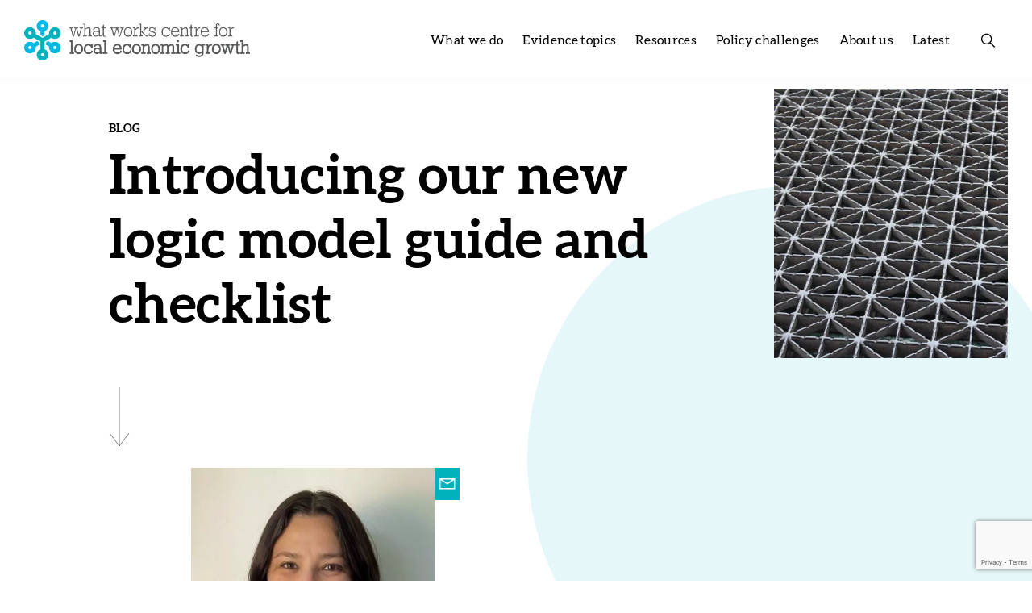

--- FILE ---
content_type: text/html; charset=UTF-8
request_url: https://whatworksgrowth.org/insights/introducing-our-new-logic-model-guide-and-checklist/
body_size: 10200
content:
<!DOCTYPE html><html lang="en"> <head> <meta charset="UTF-8"> <title>Introducing our new logic model guide and checklist - What Works Growth</title> <meta name="viewport" content="width=device-width, initial-scale=1.0, minimum-scale=1.0, maximum-scale=5.0"/> <meta name="apple-mobile-web-app-capable" content="yes"/> <meta name="format-detection" content="telephone=no"> <meta name="theme-color" content="#00b2bc"> <meta name='robots' content='index, follow, max-image-preview:large, max-snippet:-1, max-video-preview:-1' /><style>img:is([sizes="auto" i], [sizes^="auto," i]) { contain-intrinsic-size: 3000px 1500px }</style><link rel="canonical" href="https://whatworksgrowth.org/insights/introducing-our-new-logic-model-guide-and-checklist/" /><meta property="og:locale" content="en_US" /><meta property="og:type" content="article" /><meta property="og:title" content="Introducing our new logic model guide and checklist - What Works Growth" /><meta property="og:description" content="More people working in local government on economic growth want good quality logic models to underpin funding bids and to develop successful local programmes. Logic models allow systematic thinking about programmes and projects and the hoped for changes resulting from them. Our new guide, Using logic models, is aimed at people working in local economic [&hellip;]" /><meta property="og:url" content="https://whatworksgrowth.org/insights/introducing-our-new-logic-model-guide-and-checklist/" /><meta property="og:site_name" content="What Works Growth" /><meta property="article:published_time" content="2023-03-08T10:28:34+00:00" /><meta property="article:modified_time" content="2023-03-09T14:15:20+00:00" /><meta property="og:image" content="https://whatworksgrowth.org/wp-content/uploads/katherine-cavanaugh-8sk5p09I9FE-unsplash-1920x1280.jpg" /><meta property="og:image:width" content="2560" /><meta property="og:image:height" content="1707" /><meta property="og:image:type" content="image/jpeg" /><meta name="author" content="Anamaria Tibocha-Nino" /><meta name="twitter:card" content="summary_large_image" /><meta name="twitter:label1" content="Written by" /><meta name="twitter:data1" content="Anamaria Tibocha-Nino" /><meta name="twitter:label2" content="Est. reading time" /><meta name="twitter:data2" content="2 minutes" /><script type="application/ld+json" class="yoast-schema-graph">{"@context":"https://schema.org","@graph":[{"@type":"WebPage","@id":"https://whatworksgrowth.org/insights/introducing-our-new-logic-model-guide-and-checklist/","url":"https://whatworksgrowth.org/insights/introducing-our-new-logic-model-guide-and-checklist/","name":"Introducing our new logic model guide and checklist - What Works Growth","isPartOf":{"@id":"https://whatworksgrowth.org/#website"},"primaryImageOfPage":{"@id":"https://whatworksgrowth.org/insights/introducing-our-new-logic-model-guide-and-checklist/#primaryimage"},"image":{"@id":"https://whatworksgrowth.org/insights/introducing-our-new-logic-model-guide-and-checklist/#primaryimage"},"thumbnailUrl":"https://whatworksgrowth.org/wp-content/uploads/katherine-cavanaugh-8sk5p09I9FE-unsplash-1920x1280.jpg","datePublished":"2023-03-08T10:28:34+00:00","dateModified":"2023-03-09T14:15:20+00:00","author":{"@id":"https://whatworksgrowth.org/#/schema/person/8b26bd344c5673a93a64ee6560cc065b"},"breadcrumb":{"@id":"https://whatworksgrowth.org/insights/introducing-our-new-logic-model-guide-and-checklist/#breadcrumb"},"inLanguage":"en-US","potentialAction":[{"@type":"ReadAction","target":["https://whatworksgrowth.org/insights/introducing-our-new-logic-model-guide-and-checklist/"]}]},{"@type":"ImageObject","inLanguage":"en-US","@id":"https://whatworksgrowth.org/insights/introducing-our-new-logic-model-guide-and-checklist/#primaryimage","url":"https://whatworksgrowth.org/wp-content/uploads/katherine-cavanaugh-8sk5p09I9FE-unsplash-1920x1280.jpg","contentUrl":"https://whatworksgrowth.org/wp-content/uploads/katherine-cavanaugh-8sk5p09I9FE-unsplash-1920x1280.jpg","width":2560,"height":1707},{"@type":"BreadcrumbList","@id":"https://whatworksgrowth.org/insights/introducing-our-new-logic-model-guide-and-checklist/#breadcrumb","itemListElement":[{"@type":"ListItem","position":1,"name":"Home","item":"https://whatworksgrowth.org/"},{"@type":"ListItem","position":2,"name":"Latest","item":"https://whatworksgrowth.org/latest/"},{"@type":"ListItem","position":3,"name":"Introducing our new logic model guide and checklist"}]},{"@type":"WebSite","@id":"https://whatworksgrowth.org/#website","url":"https://whatworksgrowth.org/","name":"What Works Growth","description":"What Works Growth","potentialAction":[{"@type":"SearchAction","target":{"@type":"EntryPoint","urlTemplate":"https://whatworksgrowth.org/?s={search_term_string}"},"query-input":{"@type":"PropertyValueSpecification","valueRequired":true,"valueName":"search_term_string"}}],"inLanguage":"en-US"},{"@type":"Person","@id":"https://whatworksgrowth.org/#/schema/person/8b26bd344c5673a93a64ee6560cc065b","name":"Anamaria Tibocha-Nino","image":{"@type":"ImageObject","inLanguage":"en-US","@id":"https://whatworksgrowth.org/#/schema/person/image/","url":"https://secure.gravatar.com/avatar/88cabae519a0f365714664af95e2bfee4cd019d5efb87c93c3450b9ad671c808?s=96&d=mm&r=g","contentUrl":"https://secure.gravatar.com/avatar/88cabae519a0f365714664af95e2bfee4cd019d5efb87c93c3450b9ad671c808?s=96&d=mm&r=g","caption":"Anamaria Tibocha-Nino"},"url":"https://whatworksgrowth.org/author/anamaria-tibocha-nino/"}]}</script><style id='classic-theme-styles-inline-css' type='text/css'> .wp-block-button__link{color:#fff;background-color:#32373c;border-radius:9999px;box-shadow:none;text-decoration:none;padding:calc(.667em + 2px) calc(1.333em + 2px);font-size:1.125em}.wp-block-file__button{background:#32373c;color:#fff;text-decoration:none}</style><link rel='stylesheet' id='main-css' href='https://whatworksgrowth.org/wp-content/themes/whatworksgrows/build/main.min.css?ver=1.0.1' type='text/css' media='all' /><link rel='stylesheet' id='moove_gdpr_frontend-css' href='https://whatworksgrowth.org/wp-content/plugins/gdpr-cookie-compliance/dist/styles/gdpr-main-nf.css?ver=5.0.9' type='text/css' media='all' /><style id='moove_gdpr_frontend-inline-css' type='text/css'>#moove_gdpr_cookie_modal .moove-gdpr-modal-content .moove-gdpr-tab-main h3.tab-title, #moove_gdpr_cookie_modal .moove-gdpr-modal-content .moove-gdpr-tab-main span.tab-title,#moove_gdpr_cookie_modal .moove-gdpr-modal-content .moove-gdpr-modal-left-content #moove-gdpr-menu li a, #moove_gdpr_cookie_modal .moove-gdpr-modal-content .moove-gdpr-modal-left-content #moove-gdpr-menu li button,#moove_gdpr_cookie_modal .moove-gdpr-modal-content .moove-gdpr-modal-left-content .moove-gdpr-branding-cnt a,#moove_gdpr_cookie_modal .moove-gdpr-modal-content .moove-gdpr-modal-footer-content .moove-gdpr-button-holder a.mgbutton, #moove_gdpr_cookie_modal .moove-gdpr-modal-content .moove-gdpr-modal-footer-content .moove-gdpr-button-holder button.mgbutton,#moove_gdpr_cookie_modal .cookie-switch .cookie-slider:after, #moove_gdpr_cookie_modal .cookie-switch .slider:after, #moove_gdpr_cookie_modal .switch .cookie-slider:after, #moove_gdpr_cookie_modal .switch .slider:after,#moove_gdpr_cookie_info_bar .moove-gdpr-info-bar-container .moove-gdpr-info-bar-content p, #moove_gdpr_cookie_info_bar .moove-gdpr-info-bar-container .moove-gdpr-info-bar-content p a,#moove_gdpr_cookie_info_bar .moove-gdpr-info-bar-container .moove-gdpr-info-bar-content a.mgbutton, #moove_gdpr_cookie_info_bar .moove-gdpr-info-bar-container .moove-gdpr-info-bar-content button.mgbutton,#moove_gdpr_cookie_modal .moove-gdpr-modal-content .moove-gdpr-tab-main .moove-gdpr-tab-main-content h1, #moove_gdpr_cookie_modal .moove-gdpr-modal-content .moove-gdpr-tab-main .moove-gdpr-tab-main-content h2, #moove_gdpr_cookie_modal .moove-gdpr-modal-content .moove-gdpr-tab-main .moove-gdpr-tab-main-content h3, #moove_gdpr_cookie_modal .moove-gdpr-modal-content .moove-gdpr-tab-main .moove-gdpr-tab-main-content h4, #moove_gdpr_cookie_modal .moove-gdpr-modal-content .moove-gdpr-tab-main .moove-gdpr-tab-main-content h5, #moove_gdpr_cookie_modal .moove-gdpr-modal-content .moove-gdpr-tab-main .moove-gdpr-tab-main-content h6,#moove_gdpr_cookie_modal .moove-gdpr-modal-content.moove_gdpr_modal_theme_v2 .moove-gdpr-modal-title .tab-title,#moove_gdpr_cookie_modal .moove-gdpr-modal-content.moove_gdpr_modal_theme_v2 .moove-gdpr-tab-main h3.tab-title, #moove_gdpr_cookie_modal .moove-gdpr-modal-content.moove_gdpr_modal_theme_v2 .moove-gdpr-tab-main span.tab-title,#moove_gdpr_cookie_modal .moove-gdpr-modal-content.moove_gdpr_modal_theme_v2 .moove-gdpr-branding-cnt a {font-weight: inherit}#moove_gdpr_cookie_modal,#moove_gdpr_cookie_info_bar,.gdpr_cookie_settings_shortcode_content{font-family:inherit}#moove_gdpr_save_popup_settings_button{background-color:#373737;color:#fff}#moove_gdpr_save_popup_settings_button:hover{background-color:#000}#moove_gdpr_cookie_info_bar .moove-gdpr-info-bar-container .moove-gdpr-info-bar-content a.mgbutton,#moove_gdpr_cookie_info_bar .moove-gdpr-info-bar-container .moove-gdpr-info-bar-content button.mgbutton{background-color:#00b2bc}#moove_gdpr_cookie_modal .moove-gdpr-modal-content .moove-gdpr-modal-footer-content .moove-gdpr-button-holder a.mgbutton,#moove_gdpr_cookie_modal .moove-gdpr-modal-content .moove-gdpr-modal-footer-content .moove-gdpr-button-holder button.mgbutton,.gdpr_cookie_settings_shortcode_content .gdpr-shr-button.button-green{background-color:#00b2bc;border-color:#00b2bc}#moove_gdpr_cookie_modal .moove-gdpr-modal-content .moove-gdpr-modal-footer-content .moove-gdpr-button-holder a.mgbutton:hover,#moove_gdpr_cookie_modal .moove-gdpr-modal-content .moove-gdpr-modal-footer-content .moove-gdpr-button-holder button.mgbutton:hover,.gdpr_cookie_settings_shortcode_content .gdpr-shr-button.button-green:hover{background-color:#fff;color:#00b2bc}#moove_gdpr_cookie_modal .moove-gdpr-modal-content .moove-gdpr-modal-close i,#moove_gdpr_cookie_modal .moove-gdpr-modal-content .moove-gdpr-modal-close span.gdpr-icon{background-color:#00b2bc;border:1px solid #00b2bc}#moove_gdpr_cookie_info_bar span.moove-gdpr-infobar-allow-all.focus-g,#moove_gdpr_cookie_info_bar span.moove-gdpr-infobar-allow-all:focus,#moove_gdpr_cookie_info_bar button.moove-gdpr-infobar-allow-all.focus-g,#moove_gdpr_cookie_info_bar button.moove-gdpr-infobar-allow-all:focus,#moove_gdpr_cookie_info_bar span.moove-gdpr-infobar-reject-btn.focus-g,#moove_gdpr_cookie_info_bar span.moove-gdpr-infobar-reject-btn:focus,#moove_gdpr_cookie_info_bar button.moove-gdpr-infobar-reject-btn.focus-g,#moove_gdpr_cookie_info_bar button.moove-gdpr-infobar-reject-btn:focus,#moove_gdpr_cookie_info_bar span.change-settings-button.focus-g,#moove_gdpr_cookie_info_bar span.change-settings-button:focus,#moove_gdpr_cookie_info_bar button.change-settings-button.focus-g,#moove_gdpr_cookie_info_bar button.change-settings-button:focus{-webkit-box-shadow:0 0 1px 3px #00b2bc;-moz-box-shadow:0 0 1px 3px #00b2bc;box-shadow:0 0 1px 3px #00b2bc}#moove_gdpr_cookie_modal .moove-gdpr-modal-content .moove-gdpr-modal-close i:hover,#moove_gdpr_cookie_modal .moove-gdpr-modal-content .moove-gdpr-modal-close span.gdpr-icon:hover,#moove_gdpr_cookie_info_bar span[data-href]>u.change-settings-button{color:#00b2bc}#moove_gdpr_cookie_modal .moove-gdpr-modal-content .moove-gdpr-modal-left-content #moove-gdpr-menu li.menu-item-selected a span.gdpr-icon,#moove_gdpr_cookie_modal .moove-gdpr-modal-content .moove-gdpr-modal-left-content #moove-gdpr-menu li.menu-item-selected button span.gdpr-icon{color:inherit}#moove_gdpr_cookie_modal .moove-gdpr-modal-content .moove-gdpr-modal-left-content #moove-gdpr-menu li a span.gdpr-icon,#moove_gdpr_cookie_modal .moove-gdpr-modal-content .moove-gdpr-modal-left-content #moove-gdpr-menu li button span.gdpr-icon{color:inherit}#moove_gdpr_cookie_modal .gdpr-acc-link{line-height:0;font-size:0;color:transparent;position:absolute}#moove_gdpr_cookie_modal .moove-gdpr-modal-content .moove-gdpr-modal-close:hover i,#moove_gdpr_cookie_modal .moove-gdpr-modal-content .moove-gdpr-modal-left-content #moove-gdpr-menu li a,#moove_gdpr_cookie_modal .moove-gdpr-modal-content .moove-gdpr-modal-left-content #moove-gdpr-menu li button,#moove_gdpr_cookie_modal .moove-gdpr-modal-content .moove-gdpr-modal-left-content #moove-gdpr-menu li button i,#moove_gdpr_cookie_modal .moove-gdpr-modal-content .moove-gdpr-modal-left-content #moove-gdpr-menu li a i,#moove_gdpr_cookie_modal .moove-gdpr-modal-content .moove-gdpr-tab-main .moove-gdpr-tab-main-content a:hover,#moove_gdpr_cookie_info_bar.moove-gdpr-dark-scheme .moove-gdpr-info-bar-container .moove-gdpr-info-bar-content a.mgbutton:hover,#moove_gdpr_cookie_info_bar.moove-gdpr-dark-scheme .moove-gdpr-info-bar-container .moove-gdpr-info-bar-content button.mgbutton:hover,#moove_gdpr_cookie_info_bar.moove-gdpr-dark-scheme .moove-gdpr-info-bar-container .moove-gdpr-info-bar-content a:hover,#moove_gdpr_cookie_info_bar.moove-gdpr-dark-scheme .moove-gdpr-info-bar-container .moove-gdpr-info-bar-content button:hover,#moove_gdpr_cookie_info_bar.moove-gdpr-dark-scheme .moove-gdpr-info-bar-container .moove-gdpr-info-bar-content span.change-settings-button:hover,#moove_gdpr_cookie_info_bar.moove-gdpr-dark-scheme .moove-gdpr-info-bar-container .moove-gdpr-info-bar-content button.change-settings-button:hover,#moove_gdpr_cookie_info_bar.moove-gdpr-dark-scheme .moove-gdpr-info-bar-container .moove-gdpr-info-bar-content u.change-settings-button:hover,#moove_gdpr_cookie_info_bar span[data-href]>u.change-settings-button,#moove_gdpr_cookie_info_bar.moove-gdpr-dark-scheme .moove-gdpr-info-bar-container .moove-gdpr-info-bar-content a.mgbutton.focus-g,#moove_gdpr_cookie_info_bar.moove-gdpr-dark-scheme .moove-gdpr-info-bar-container .moove-gdpr-info-bar-content button.mgbutton.focus-g,#moove_gdpr_cookie_info_bar.moove-gdpr-dark-scheme .moove-gdpr-info-bar-container .moove-gdpr-info-bar-content a.focus-g,#moove_gdpr_cookie_info_bar.moove-gdpr-dark-scheme .moove-gdpr-info-bar-container .moove-gdpr-info-bar-content button.focus-g,#moove_gdpr_cookie_info_bar.moove-gdpr-dark-scheme .moove-gdpr-info-bar-container .moove-gdpr-info-bar-content a.mgbutton:focus,#moove_gdpr_cookie_info_bar.moove-gdpr-dark-scheme .moove-gdpr-info-bar-container .moove-gdpr-info-bar-content button.mgbutton:focus,#moove_gdpr_cookie_info_bar.moove-gdpr-dark-scheme .moove-gdpr-info-bar-container .moove-gdpr-info-bar-content a:focus,#moove_gdpr_cookie_info_bar.moove-gdpr-dark-scheme .moove-gdpr-info-bar-container .moove-gdpr-info-bar-content button:focus,#moove_gdpr_cookie_info_bar.moove-gdpr-dark-scheme .moove-gdpr-info-bar-container .moove-gdpr-info-bar-content span.change-settings-button.focus-g,span.change-settings-button:focus,button.change-settings-button.focus-g,button.change-settings-button:focus,#moove_gdpr_cookie_info_bar.moove-gdpr-dark-scheme .moove-gdpr-info-bar-container .moove-gdpr-info-bar-content u.change-settings-button.focus-g,#moove_gdpr_cookie_info_bar.moove-gdpr-dark-scheme .moove-gdpr-info-bar-container .moove-gdpr-info-bar-content u.change-settings-button:focus{color:#00b2bc}#moove_gdpr_cookie_modal .moove-gdpr-branding.focus-g span,#moove_gdpr_cookie_modal .moove-gdpr-modal-content .moove-gdpr-tab-main a.focus-g,#moove_gdpr_cookie_modal .moove-gdpr-modal-content .moove-gdpr-tab-main .gdpr-cd-details-toggle.focus-g{color:#00b2bc}#moove_gdpr_cookie_modal.gdpr_lightbox-hide{display:none}#moove_gdpr_cookie_info_bar .moove-gdpr-info-bar-container .moove-gdpr-info-bar-content a.mgbutton,#moove_gdpr_cookie_info_bar .moove-gdpr-info-bar-container .moove-gdpr-info-bar-content button.mgbutton,#moove_gdpr_cookie_modal .moove-gdpr-modal-content .moove-gdpr-modal-footer-content .moove-gdpr-button-holder a.mgbutton,#moove_gdpr_cookie_modal .moove-gdpr-modal-content .moove-gdpr-modal-footer-content .moove-gdpr-button-holder button.mgbutton,.gdpr-shr-button,#moove_gdpr_cookie_info_bar .moove-gdpr-infobar-close-btn{border-radius:0}</style><script type="text/javascript" src="https://whatworksgrowth.org/wp-content/themes/whatworksgrows/js/_jquery.js" id="jquery-js"></script><script>(function(h,o,t,j,a,r){h.hj=h.hj||function(){(h.hj.q=h.hj.q||[]).push(arguments)};h._hjSettings={hjid:4957271,hjsv:5};a=o.getElementsByTagName('head')[0];r=o.createElement('script');r.async=1;r.src=t+h._hjSettings.hjid+j+h._hjSettings.hjsv;a.appendChild(r);})(window,document,'//static.hotjar.com/c/hotjar-','.js?sv=');</script><link rel="icon" href="https://whatworksgrowth.org/wp-content/uploads/cropped-favicon-150x150.png" sizes="32x32" /><link rel="icon" href="https://whatworksgrowth.org/wp-content/uploads/cropped-favicon-300x300.png" sizes="192x192" /><link rel="apple-touch-icon" href="https://whatworksgrowth.org/wp-content/uploads/cropped-favicon-300x300.png" /><meta name="msapplication-TileImage" content="https://whatworksgrowth.org/wp-content/uploads/cropped-favicon-300x300.png" /> </head> <body class="wp-singular post-template-default single single-post wp-theme-whatworksgrows group-blog macos chrome ch131" data-a="https://whatworksgrowth.org/wp-admin/admin-ajax.php"> <div id="main"> <a href="#skip_to_content" class="button skip_to_content" tabindex="9">Skip to content</a> <header> <div class="header__container container flex"> <a href="https://whatworksgrowth.org" class="header__logo"> <img src="//whatworksgrowth.org/wp-content/themes/whatworksgrows/images/logo.png" height="280" width="50" alt="What Works Growth"> </a> <a class="menu__toggle" href="javascript:;" aria-label="Menu toggle"> <span class="i_menu_alt"></span> </a> <nav class="menu__primary rwd_hide"> <ul class="menu__primary_list flex__rwd"><li class="menu-item-has-children has_mega_menu"><a href="https://whatworksgrowth.org/what-we-do/">What we do</a><div class="mega_menu"><div class="container"><a href="javascript:;" class="hide_mega_menu rwd_show"><span class="i_long_arrow_right"></span></a><div class="mega_menu__widget widget_text"><div class="textwidget"><h5>What we do</h5><p>Find out more about What Works Growth, our organisational goals, and the variety of support we can offer.</p><a href="/what-we-do" class="button" >Overview</a></div></div><div class="mega_menu__widget widget_media_image"><img width="263" height="560" src="https://whatworksgrowth.org/wp-content/uploads/Rectangle-3.jpg" class="image wp-image-142 attachment-full size-full" alt="" style="max-width: 100%; height: auto;" decoding="async" fetchpriority="high" srcset="https://whatworksgrowth.org/wp-content/uploads/Rectangle-3.jpg 263w, https://whatworksgrowth.org/wp-content/uploads/Rectangle-3-141x300.jpg 141w" sizes="(max-width: 263px) 100vw, 263px" /></div><ul class="sub-menu"><li><a href="/our-support/">Evaluation support</a></li><li><a href="/resources/">Resources</a></li><li><a href="/training/">Training</a></li></ul></div></div></li><li class="menu-item-has-children has_mega_menu"><a href="https://whatworksgrowth.org/evidence-topics/">Evidence topics</a><div class="mega_menu"><div class="container"><a href="javascript:;" class="hide_mega_menu rwd_show"><span class="i_long_arrow_right"></span></a><div class="mega_menu__widget widget_text"><div class="textwidget"><h5>Evidence topics</h5><p>Take a deep dive into our range of evidence resources spanning eleven important policy topics.</p><a href="/evidence-topics/" class="button" >Overview</a></div></div><div class="mega_menu__widget widget_media_image"><img width="263" height="560" src="https://whatworksgrowth.org/wp-content/uploads/Rectangle-3.jpg" class="image wp-image-142 attachment-full size-full" alt="" style="max-width: 100%; height: auto;" decoding="async" srcset="https://whatworksgrowth.org/wp-content/uploads/Rectangle-3.jpg 263w, https://whatworksgrowth.org/wp-content/uploads/Rectangle-3-141x300.jpg 141w" sizes="(max-width: 263px) 100vw, 263px" /></div><ul class="sub-menu"><li><a href="/resource-library/access-to-finance/">Access to finance</a></li><li><a href="/resource-library/apprenticeships/">Apprenticeships</a></li><li><a href="/resource-library/area-based-initiatives/">Area based initiatives</a></li><li><a href="/resource-library/broadband/">Broadband</a></li><li><a href="/resource-library/business-advice/">Business advice</a></li><li><a href="/resource-library/employment-training/">Employment training</a></li><li><a href="/resource-library/estate-renewal/">Estate renewal</a></li><li><a href="/resource-library/innovation/">Innovation</a></li><li><a href="/resource-library/sport-and-culture/">Sport and culture</a></li><li><a href="/resource-library/transport/">Transport</a></li></ul></div></div></li><li class="menu-item-has-children has_mega_menu"><a href="https://whatworksgrowth.org/resources/">Resources</a><div class="mega_menu"><div class="container"><a href="javascript:;" class="hide_mega_menu rwd_show"><span class="i_long_arrow_right"></span></a><div class="mega_menu__widget widget_text"><div class="textwidget"><h5>Resources</h5><p>Browse guidance, case studies, evidence reviews, toolkits and more.</p><a href="https://whatworksgrowth.org/resources/" class="button" >All resources</a></div></div><div class="mega_menu__widget widget_media_image"><img width="141" height="300" src="https://whatworksgrowth.org/wp-content/uploads/Rectangle-3-141x300.jpg" class="image wp-image-142 attachment-medium size-medium" alt="" style="max-width: 100%; height: auto;" decoding="async" srcset="https://whatworksgrowth.org/wp-content/uploads/Rectangle-3-141x300.jpg 141w, https://whatworksgrowth.org/wp-content/uploads/Rectangle-3.jpg 263w" sizes="(max-width: 141px) 100vw, 141px" /></div><ul class="sub-menu"><li><a href="https://whatworksgrowth.org/resource-library/">Resource library</a></li><li><a href="https://whatworksgrowth.org/resource-library/how-to-evaluate/">How to evaluate</a></li><li><a href="https://whatworksgrowth.org/resource-library/how-to-use-evidence/">How to use evidence</a></li></ul></div></div></li><li class="menu-item-has-children has_mega_menu"><a href="https://whatworksgrowth.org/policy-challenges/">Policy challenges</a><div class="mega_menu"><div class="container"><a href="javascript:;" class="hide_mega_menu rwd_show"><span class="i_long_arrow_right"></span></a><div class="mega_menu__widget widget_text"><div class="textwidget"><h5>Policy challenges</h5><p>Evidence, guidance and case studies covering some of today&#8217;s biggest policy challenges.</p><a href="/policy-challenges/" class="button" >Overview</a></div></div><div class="mega_menu__widget widget_media_image"><img width="263" height="560" src="https://whatworksgrowth.org/wp-content/uploads/Rectangle-3.jpg" class="image wp-image-142 attachment-full size-full" alt="" style="max-width: 100%; height: auto;" decoding="async" srcset="https://whatworksgrowth.org/wp-content/uploads/Rectangle-3.jpg 263w, https://whatworksgrowth.org/wp-content/uploads/Rectangle-3-141x300.jpg 141w" sizes="(max-width: 263px) 100vw, 263px" /></div><ul class="sub-menu"><li><a href="https://whatworksgrowth.org/resource-library/policy-challenge-local-growth-plans/">Local growth plans</a></li><li><a href="https://whatworksgrowth.org/resource-library/policy-challenge-supporting-local-business-investment/">Supporting local business investment</a></li><li><a href="https://whatworksgrowth.org/resource-library/policy-challenge-local-economies-and-net-zero/">Local economies and net zero</a></li><li><a href="https://whatworksgrowth.org/resource-library/policy-challenge-tackling-economic-inactivity-building-skills-and-supporting-good-jobs/">Economic inactivity, skills and good jobs</a></li><li><a href="/resource-library/developing-an-effective-local-industrial-strategy/">Local industrial strategy</a></li><li><a href="/resource-library/evidence-based-policy-in-disadvantaged-places/">Disadvantaged places</a></li></ul></div></div></li><li class="menu-item-has-children has_mega_menu"><a href="https://whatworksgrowth.org/about-us/">About us</a><div class="mega_menu"><div class="container"><a href="javascript:;" class="hide_mega_menu rwd_show"><span class="i_long_arrow_right"></span></a><div class="mega_menu__widget widget_text"><div class="textwidget"><h5>About us</h5><p>Meet the What Works Growth team, find out about current vacancies and explore our FAQs.</p><a href="/about-us/" class="button" >Overview</a></div></div><div class="mega_menu__widget widget_media_image"><img width="141" height="300" src="https://whatworksgrowth.org/wp-content/uploads/Rectangle-3-141x300.jpg" class="image wp-image-142 attachment-medium size-medium" alt="" style="max-width: 100%; height: auto;" decoding="async" srcset="https://whatworksgrowth.org/wp-content/uploads/Rectangle-3-141x300.jpg 141w, https://whatworksgrowth.org/wp-content/uploads/Rectangle-3.jpg 263w" sizes="(max-width: 141px) 100vw, 141px" /></div><ul class="sub-menu"><li><a href="/meet-our-team/">Our team</a></li><li><a href="/careers/">Careers</a></li><li><a href="/faqs/">FAQs</a></li></ul></div></div></li><li class="current_page_parent "><a href="https://whatworksgrowth.org/latest/">Latest</a><div class="mega_menu"><div class="container"><a href="javascript:;" class="hide_mega_menu rwd_show"><span class="i_long_arrow_right"></span></a></div></div></li></ul> </nav> <a class="search_toggle i_search_alt rwd_hide" href="javascript:;" aria-label="Search"></a> </div> <div id="search_field" class="search_field rwd_hide"> <div class="container is_10"><form role="search" method="get" action="https://whatworksgrowth.org/" class="flex"> <label class="flex"> <span class="i_search_alt"></span> <input type="text" value="" placeholder="Enter search term" name="s" aria-label="Search"/> </label> <button type="submit" class="i_long_arrow_right" aria-label="Search"></button></form></div> </div> <div class="menu__box rwd_show"> <div class="search_field"> <form role="search" method="get" action="https://whatworksgrowth.org/" class="flex"> <label class="flex"> <span class="i_search_alt"></span> <input type="text" value="" placeholder="Enter search term" name="s" aria-label="Search"/> </label> <button type="submit" class="i_long_arrow_right" aria-label="Search"></button></form> </div> <div class="menu__box_top"> <nav class="menu__primary"> <ul class="menu__primary_list flex__rwd"><li class="menu-item-has-children has_mega_menu"><a href="https://whatworksgrowth.org/what-we-do/">What we do</a><div class="mega_menu"><div class="container"><a href="javascript:;" class="hide_mega_menu rwd_show"><span class="i_long_arrow_right"></span></a><div class="mega_menu__widget widget_text"><div class="textwidget"><h5>What we do</h5><p>Find out more about What Works Growth, our organisational goals, and the variety of support we can offer.</p><a href="/what-we-do" class="button" >Overview</a></div></div><div class="mega_menu__widget widget_media_image"><img width="263" height="560" src="https://whatworksgrowth.org/wp-content/uploads/Rectangle-3.jpg" class="image wp-image-142 attachment-full size-full" alt="" style="max-width: 100%; height: auto;" decoding="async" srcset="https://whatworksgrowth.org/wp-content/uploads/Rectangle-3.jpg 263w, https://whatworksgrowth.org/wp-content/uploads/Rectangle-3-141x300.jpg 141w" sizes="(max-width: 263px) 100vw, 263px" /></div><ul class="sub-menu"><li><a href="/our-support/">Evaluation support</a></li><li><a href="/resources/">Resources</a></li><li><a href="/training/">Training</a></li></ul></div></div></li><li class="menu-item-has-children has_mega_menu"><a href="https://whatworksgrowth.org/evidence-topics/">Evidence topics</a><div class="mega_menu"><div class="container"><a href="javascript:;" class="hide_mega_menu rwd_show"><span class="i_long_arrow_right"></span></a><div class="mega_menu__widget widget_text"><div class="textwidget"><h5>Evidence topics</h5><p>Take a deep dive into our range of evidence resources spanning eleven important policy topics.</p><a href="/evidence-topics/" class="button" >Overview</a></div></div><div class="mega_menu__widget widget_media_image"><img width="263" height="560" src="https://whatworksgrowth.org/wp-content/uploads/Rectangle-3.jpg" class="image wp-image-142 attachment-full size-full" alt="" style="max-width: 100%; height: auto;" decoding="async" srcset="https://whatworksgrowth.org/wp-content/uploads/Rectangle-3.jpg 263w, https://whatworksgrowth.org/wp-content/uploads/Rectangle-3-141x300.jpg 141w" sizes="(max-width: 263px) 100vw, 263px" /></div><ul class="sub-menu"><li><a href="/resource-library/access-to-finance/">Access to finance</a></li><li><a href="/resource-library/apprenticeships/">Apprenticeships</a></li><li><a href="/resource-library/area-based-initiatives/">Area based initiatives</a></li><li><a href="/resource-library/broadband/">Broadband</a></li><li><a href="/resource-library/business-advice/">Business advice</a></li><li><a href="/resource-library/employment-training/">Employment training</a></li><li><a href="/resource-library/estate-renewal/">Estate renewal</a></li><li><a href="/resource-library/innovation/">Innovation</a></li><li><a href="/resource-library/sport-and-culture/">Sport and culture</a></li><li><a href="/resource-library/transport/">Transport</a></li></ul></div></div></li><li class="menu-item-has-children has_mega_menu"><a href="https://whatworksgrowth.org/resources/">Resources</a><div class="mega_menu"><div class="container"><a href="javascript:;" class="hide_mega_menu rwd_show"><span class="i_long_arrow_right"></span></a><div class="mega_menu__widget widget_text"><div class="textwidget"><h5>Resources</h5><p>Browse guidance, case studies, evidence reviews, toolkits and more.</p><a href="https://whatworksgrowth.org/resources/" class="button" >All resources</a></div></div><div class="mega_menu__widget widget_media_image"><img width="141" height="300" src="https://whatworksgrowth.org/wp-content/uploads/Rectangle-3-141x300.jpg" class="image wp-image-142 attachment-medium size-medium" alt="" style="max-width: 100%; height: auto;" decoding="async" srcset="https://whatworksgrowth.org/wp-content/uploads/Rectangle-3-141x300.jpg 141w, https://whatworksgrowth.org/wp-content/uploads/Rectangle-3.jpg 263w" sizes="(max-width: 141px) 100vw, 141px" /></div><ul class="sub-menu"><li><a href="https://whatworksgrowth.org/resource-library/">Resource library</a></li><li><a href="https://whatworksgrowth.org/resource-library/how-to-evaluate/">How to evaluate</a></li><li><a href="https://whatworksgrowth.org/resource-library/how-to-use-evidence/">How to use evidence</a></li></ul></div></div></li><li class="menu-item-has-children has_mega_menu"><a href="https://whatworksgrowth.org/policy-challenges/">Policy challenges</a><div class="mega_menu"><div class="container"><a href="javascript:;" class="hide_mega_menu rwd_show"><span class="i_long_arrow_right"></span></a><div class="mega_menu__widget widget_text"><div class="textwidget"><h5>Policy challenges</h5><p>Evidence, guidance and case studies covering some of today&#8217;s biggest policy challenges.</p><a href="/policy-challenges/" class="button" >Overview</a></div></div><div class="mega_menu__widget widget_media_image"><img width="263" height="560" src="https://whatworksgrowth.org/wp-content/uploads/Rectangle-3.jpg" class="image wp-image-142 attachment-full size-full" alt="" style="max-width: 100%; height: auto;" decoding="async" srcset="https://whatworksgrowth.org/wp-content/uploads/Rectangle-3.jpg 263w, https://whatworksgrowth.org/wp-content/uploads/Rectangle-3-141x300.jpg 141w" sizes="(max-width: 263px) 100vw, 263px" /></div><ul class="sub-menu"><li><a href="https://whatworksgrowth.org/resource-library/policy-challenge-local-growth-plans/">Local growth plans</a></li><li><a href="https://whatworksgrowth.org/resource-library/policy-challenge-supporting-local-business-investment/">Supporting local business investment</a></li><li><a href="https://whatworksgrowth.org/resource-library/policy-challenge-local-economies-and-net-zero/">Local economies and net zero</a></li><li><a href="https://whatworksgrowth.org/resource-library/policy-challenge-tackling-economic-inactivity-building-skills-and-supporting-good-jobs/">Economic inactivity, skills and good jobs</a></li><li><a href="/resource-library/developing-an-effective-local-industrial-strategy/">Local industrial strategy</a></li><li><a href="/resource-library/evidence-based-policy-in-disadvantaged-places/">Disadvantaged places</a></li></ul></div></div></li><li class="menu-item-has-children has_mega_menu"><a href="https://whatworksgrowth.org/about-us/">About us</a><div class="mega_menu"><div class="container"><a href="javascript:;" class="hide_mega_menu rwd_show"><span class="i_long_arrow_right"></span></a><div class="mega_menu__widget widget_text"><div class="textwidget"><h5>About us</h5><p>Meet the What Works Growth team, find out about current vacancies and explore our FAQs.</p><a href="/about-us/" class="button" >Overview</a></div></div><div class="mega_menu__widget widget_media_image"><img width="141" height="300" src="https://whatworksgrowth.org/wp-content/uploads/Rectangle-3-141x300.jpg" class="image wp-image-142 attachment-medium size-medium" alt="" style="max-width: 100%; height: auto;" decoding="async" srcset="https://whatworksgrowth.org/wp-content/uploads/Rectangle-3-141x300.jpg 141w, https://whatworksgrowth.org/wp-content/uploads/Rectangle-3.jpg 263w" sizes="(max-width: 141px) 100vw, 141px" /></div><ul class="sub-menu"><li><a href="/meet-our-team/">Our team</a></li><li><a href="/careers/">Careers</a></li><li><a href="/faqs/">FAQs</a></li></ul></div></div></li><li class="current_page_parent "><a href="https://whatworksgrowth.org/latest/">Latest</a><div class="mega_menu"><div class="container"><a href="javascript:;" class="hide_mega_menu rwd_show"><span class="i_long_arrow_right"></span></a></div></div></li></ul> </nav> </div> <div class="menu__box_bottom"> <nav> <ul><li><a href="https://whatworksgrowth.org/contact/">Contact</a></li><li><a href="https://whatworksgrowth.org/resources/">Resources</a></li><li><a href="https://whatworksgrowth.org/terms-and-conditions/">Terms and Conditions</a></li><li><a rel="privacy-policy" href="https://whatworksgrowth.org/privacy-policy/">Privacy Policy</a></li><li><a href="https://whatworksgrowth.org/accessibility/">Accessibility</a></li><li><a href="#">Site map</a></li></ul> </nav> <ul class="so_me"><li><a href="https://www.linkedin.com/company/what-works-centre-for-local-economic-growth/" class="i_lnkdn" target="_blank" rel="noopener" aria-label="linkedin"></a></li><li><a href="https://twitter.com/whatworksgrowth/" class="i_twtr" target="_blank" rel="noopener" aria-label="twitter"></a></li><li><a href="http://www.youtube.com/@whatworkscentreforlocaleco8422" class="i_ytb_play" target="_blank" rel="noopener" aria-label="youtube"></a></li></ul> </div> </div> </header> <div id="skip_to_content"></div><section class="top_panel top_panel__default"> <div class="container"> <div class="flex_grid__rwd"> <div class="top_panel__default__content _col_9"> <h6>Blog</h6> <h1>Introducing our new logic model guide and checklist</h1> <div class="top_panel__arrow"> <img src="//whatworksgrowth.org/wp-content/themes/whatworksgrows/images/Arrow-down.svg" width="26" height="74" alt="arrow down"> </div> </div> <figure class="_col_3 rwd_hide top_panel__default__thumbnail"><img width="495" height="570" src="https://whatworksgrowth.org/wp-content/uploads/katherine-cavanaugh-8sk5p09I9FE-unsplash-495x570.jpg" class="attachment-top_default size-top_default" alt="katherine-cavanaugh-8sk5p09I9FE-unsplash" decoding="async" /> </figure> </div> <div class="top_panel__default__circle"></div> </div></section><div class="single_post__meta container is_8"> <div class="single_post__meta__inner"> <div class="author_thumbnail person_thumb__so_me"> <figure><img width="303" height="370" src="https://whatworksgrowth.org/wp-content/uploads/Anamaria_Tibocha-Nino.jpg" class="object_fit" alt="Anamaria_Tibocha-Nino" decoding="async" srcset="https://whatworksgrowth.org/wp-content/uploads/Anamaria_Tibocha-Nino.jpg 663w, https://whatworksgrowth.org/wp-content/uploads/Anamaria_Tibocha-Nino-246x300.jpg 246w, https://whatworksgrowth.org/wp-content/uploads/Anamaria_Tibocha-Nino-480x586.jpg 480w" sizes="(max-width: 303px) 100vw, 303px" /> </figure><ul class="so_me is_vertical"><li><a href="mailto:a.tibocha-nino@lse.ac.uk" rel="noopener" target="_blank" title="Email" class="i_envelope_alt"></a></li></ul> </div> <div class="author_name h5">by <a href="https://whatworksgrowth.org/author/anamaria-tibocha-nino/">Anamaria Tibocha-Nino</a> </div> <div> <div class="cats h6"><span class="tax_term">Insights</span></div> <time datetime="2023-03-08">08. 03. 2023</time> </div> </div></div> <div class="default_content_wrapper"> <div class="container single_post__content is_8"> <div class="content"> <p>More people working in local government on economic growth want good quality logic models to underpin funding bids and to develop successful local programmes. Logic models allow systematic thinking about programmes and projects and the hoped for changes resulting from them.</p><p>Our new guide, <a href="https://whatworksgrowth.org/resource-library/using-logic-models/" target="_blank" rel="noreferrer noopener">Using logic models</a>, is aimed at people working in local economic growth and complements our <a href="https://whatworksgrowth.org/events/making-use-of-logic-models-practical-training-for-local-economic-growth/" target="_blank" rel="noreferrer noopener">training</a>. It provides advice and step-by-step guidance on developing a good logic model for a policy, programme or project. In it you will find tips and questions to consider during the process, and an example illustrating each step. A <a href="https://whatworksgrowth.org/wp-content/uploads/2023.03.01-What_Works_Logic_Model_checklist.pdf" target="_blank" rel="noreferrer noopener">checklist</a> accompanies the guide to help you test the links between the steps and the assumptions of a logic model.</p><p>The guide walks through the five steps to developing a logic model:</p><ol class="wp-block-list"><li><strong><mark>Context: </mark></strong>First identify the problem or need you are trying to solve. Look at the <a href="https://whatworksgrowth.org/resource-library/how-to-use-evidence/" target="_blank" rel="noreferrer noopener">evidence,</a>&nbsp;including local datasets and wider research.</li><li><strong><mark>Results:</mark></strong> Define what the intervention hopes to achieve. What is expected to change due to the intervention? &nbsp;Focus on the need and the desired outcomes before considering a specific intervention.</li><li><strong><mark>Intervention:</mark> </strong>Next, think about programme or project delivery. What resources are needed (inputs); what will be done (activities); and what will it deliver (outputs). </li><li><strong><mark>&nbsp;Evaluation strategy:&nbsp;</mark> </strong>How will you know if the outcomes and impacts have been achieved? Our <a href="https://whatworksgrowth.org/resource-library/8-step-evaluation-guide/" target="_blank" rel="noreferrer noopener">8-step guide</a> to better evaluation may help.</li><li><strong><mark>Sense checks:</mark>&nbsp; </strong>Check connections between all the steps and test assumptions. Use our logic model <a href="https://whatworksgrowth.org/wp-content/uploads/2023.03.01-What_Works_Logic_Model_checklist.pdf" target="_blank" rel="noreferrer noopener">checklist</a>. And try explaining the project to someone else not involved in the project planning.</li></ol><p>Developing a logic model is a collaborative process. Discuss the logic model with colleagues and funders. Does each step make sense and is it consistent with the evidence?</p><p>It is best to develop a basic logic model at the start to outline objectives and initial thoughts on what activities you will need. However, it is never too late to develop a logic model. Use it to think about lessons learnt, to adapt an intervention partway through, or shape messaging.</p><p>This blog includes a few key points, but more prompts, advice, and tips can be found in the full <a href="https://whatworksgrowth.org/resource-library/using-logic-models/" target="_blank" rel="noreferrer noopener">guide</a> and <a href="https://whatworksgrowth.org/wp-content/uploads/2023.03.01-What_Works_Logic_Model_checklist.pdf" target="_blank" rel="noreferrer noopener">checklist</a>. Try using them when thinking about new projects, when developing logic models with your team, and when reviewing draft logic models from colleagues or delivery providers.</p><p>If you are a local economic growth policymaker interested in learning more about logic models and how to use them effectively, please sign up, along with colleagues, for our ‘<a href="https://whatworksgrowth.org/events/making-use-of-logic-models-practical-training-for-local-economic-growth/" target="_blank" rel="noreferrer noopener">Making use of logic models: practical training for local economic growth’</a> workshop.</p><p></p> <div class="block__download_pdf" > <div class="flex"> <div> <h5>Using logic models guide</h5> </div> <a href="https://whatworksgrowth.org/wp-content/uploads/2023.03.01-What-Works-Logic-model-guide.pdf" download rel="noopener" class="block__download_pdf__button" aria-label="Download: Using logic models guide"></a> </div> </div> <div class="block__download_pdf" > <div class="flex"> <div> <h5>Logic models checklist</h5> </div> <a href="https://whatworksgrowth.org/wp-content/uploads/2023.03.01-What_Works_Logic_Model_checklist.pdf" download rel="noopener" class="block__download_pdf__button" aria-label="Download: Logic models checklist"></a> </div> </div> </div> </div> </div> <div class="related_posts arc_block" data-bg="blue"> <div class="container"> <h3 class="has_line"><span>Related Articles</span></h3> <div class="flex_grid__mob _stretch"><article class="post_item _col_4"> <figure class="post_item__thumb"> <a href="https://whatworksgrowth.org/insights/understanding-local-skills-performance-requires-more-than-just-data/" aria-hidden="true" tabindex="-1"> <img width="622" height="300" src="https://whatworksgrowth.org/wp-content/uploads/martin-woortman-pG3GI6EB_Bg-unsplash-622x300.jpg" class="attachment-loop_item size-loop_item" alt="martin-woortman-pG3GI6EB_Bg-unsplash" decoding="async" loading="lazy" /> </a> </figure> <div class="post_item__cats"><span class="tax_term">Insights</span></div> <h5><a href="https://whatworksgrowth.org/insights/understanding-local-skills-performance-requires-more-than-just-data/" aria-hidden="true" tabindex="-1">Understanding local skills performance requires more than just data</a></h5> <div class="post_item__meta"> <div class="post_item__author">Victoria Sutherland</div> <time datetime="2025-11-17">17. 11. 2025</time> </div> <a href="https://whatworksgrowth.org/insights/understanding-local-skills-performance-requires-more-than-just-data/" class="button" aria-label="Find out more about: Understanding local skills performance requires more than just data">Find out more</a></article><article class="post_item _col_4"> <figure class="post_item__thumb"> <a href="https://whatworksgrowth.org/insights/understanding-the-drivers-of-productivity-land/" aria-hidden="true" tabindex="-1"> <img width="622" height="300" src="https://whatworksgrowth.org/wp-content/uploads/simone-hutsch-WRIsWAI13H4-unsplash-622x300.jpg" class="attachment-loop_item size-loop_item" alt="simone-hutsch-WRIsWAI13H4-unsplash" decoding="async" loading="lazy" /> </a> </figure> <div class="post_item__cats"><span class="tax_term">Insights</span></div> <h5><a href="https://whatworksgrowth.org/insights/understanding-the-drivers-of-productivity-land/" aria-hidden="true" tabindex="-1">Understanding the drivers of productivity: Land </a></h5> <div class="post_item__meta"> <div class="post_item__author">Anamaria Tibocha-Nino</div> <time datetime="2025-10-30">30. 10. 2025</time> </div> <a href="https://whatworksgrowth.org/insights/understanding-the-drivers-of-productivity-land/" class="button" aria-label="Find out more about: Understanding the drivers of productivity: Land ">Find out more</a></article><article class="post_item _col_4"> <figure class="post_item__thumb"> <a href="https://whatworksgrowth.org/insights/understanding-the-drivers-of-productivity-enterprise-and-competition/" aria-hidden="true" tabindex="-1"> <img width="622" height="300" src="https://whatworksgrowth.org/wp-content/uploads/sergey-omelchenko-gaOP3aOP3T0-unsplash-622x300.jpg" class="attachment-loop_item size-loop_item" alt="sergey-omelchenko-gaOP3aOP3T0-unsplash" decoding="async" loading="lazy" /> </a> </figure> <div class="post_item__cats"><span class="tax_term">Insights</span></div> <h5><a href="https://whatworksgrowth.org/insights/understanding-the-drivers-of-productivity-enterprise-and-competition/" aria-hidden="true" tabindex="-1">Understanding the drivers of productivity: Enterprise and competition</a></h5> <div class="post_item__meta"> <div class="post_item__author">Anamaria Tibocha-Nino</div> <time datetime="2025-10-15">15. 10. 2025</time> </div> <a href="https://whatworksgrowth.org/insights/understanding-the-drivers-of-productivity-enterprise-and-competition/" class="button" aria-label="Find out more about: Understanding the drivers of productivity: Enterprise and competition">Find out more</a></article> </div> </div> </div><div class="sign_up_newsletter"> <div class="container "> <div class="flex_grid__mob _align_center"> <div class="sign_up_newsletter_form _col_6"> <h3><a href="http://eepurl.com/cLRHMD" target="_blank">Sign up to our monthly newsletter</a> </h3> </div> <div class="sign_up_newsletter_image mob_hide _col_6"> <figure><img width="447" height="266" src="https://whatworksgrowth.org/wp-content/uploads/image-4.png" class="attachment-full size-full" alt="image 4" decoding="async" loading="lazy" srcset="https://whatworksgrowth.org/wp-content/uploads/image-4.png 447w, https://whatworksgrowth.org/wp-content/uploads/image-4-300x179.png 300w" sizes="auto, (max-width: 447px) 100vw, 447px" /> </figure> </div> </div> </div></div></div><footer> <div class="container "> <div class="flex_grid__rwd"> <div class="_col_8 footer__left__content mob_hide"> <div><ul class="footer_menu"><li><a href="https://whatworksgrowth.org/contact/">Contact</a></li><li><a href="https://whatworksgrowth.org/resources/">Resources</a></li><li><a href="https://whatworksgrowth.org/terms-and-conditions/">Terms and Conditions</a></li><li><a rel="privacy-policy" href="https://whatworksgrowth.org/privacy-policy/">Privacy Policy</a></li><li><a href="https://whatworksgrowth.org/accessibility/">Accessibility</a></li><li><a href="#">Site map</a></li></ul> </div> <div class="flex__rwd"><ul class="so_me"><li><a href="https://www.linkedin.com/company/what-works-centre-for-local-economic-growth/" class="i_lnkdn" target="_blank" rel="noopener" aria-label="linkedin"></a></li><li><a href="https://twitter.com/whatworksgrowth/" class="i_twtr" target="_blank" rel="noopener" aria-label="twitter"></a></li><li><a href="http://www.youtube.com/@whatworkscentreforlocaleco8422" class="i_ytb_play" target="_blank" rel="noopener" aria-label="youtube"></a></li></ul> <div class="copy_right">© What Works Growth 2025</div> </div> </div> <div class="_col_4 _space_r_1 footer__right__content"> <div class="footer_partner"> <h4>Partners</h4> <div class="footer_partner_logo_wrapper flex_grid"> <figure><img width="480" height="163" src="https://whatworksgrowth.org/wp-content/uploads/LSE-Logo_P485_Reverse_WhiteHIRES-480x163.png" class="attachment-mob_size size-mob_size" alt="LSE Logo_P485_Reverse_WhiteHIRES" decoding="async" loading="lazy" srcset="https://whatworksgrowth.org/wp-content/uploads/LSE-Logo_P485_Reverse_WhiteHIRES-480x163.png 480w, https://whatworksgrowth.org/wp-content/uploads/LSE-Logo_P485_Reverse_WhiteHIRES-300x102.png 300w, https://whatworksgrowth.org/wp-content/uploads/LSE-Logo_P485_Reverse_WhiteHIRES-1024x348.png 1024w, https://whatworksgrowth.org/wp-content/uploads/LSE-Logo_P485_Reverse_WhiteHIRES-768x261.png 768w, https://whatworksgrowth.org/wp-content/uploads/LSE-Logo_P485_Reverse_WhiteHIRES-1536x521.png 1536w, https://whatworksgrowth.org/wp-content/uploads/LSE-Logo_P485_Reverse_WhiteHIRES-2048x695.png 2048w, https://whatworksgrowth.org/wp-content/uploads/LSE-Logo_P485_Reverse_WhiteHIRES-1920x652.png 1920w, https://whatworksgrowth.org/wp-content/uploads/LSE-Logo_P485_Reverse_WhiteHIRES-670x227.png 670w" sizes="auto, (max-width: 480px) 100vw, 480px" /> </figure> <figure><img width="161" height="39" src="https://whatworksgrowth.org/wp-content/uploads/Mask-group.png" class="attachment-mob_size size-mob_size" alt="Mask group" decoding="async" loading="lazy" /> </figure> </div> </div> <div class="footer_partner"> <h4>Funders</h4> <div class="footer_partner_logo_wrapper flex_grid"> <figure><img width="480" height="122" src="https://whatworksgrowth.org/wp-content/uploads/UKRI_ESR_Council-Logo_Horiz-GrayscaleW-3-480x122-1.png" class="attachment-mob_size size-mob_size" alt="UKRI_ESR_Council-Logo_Horiz-GrayscaleW-3-480&#215;122" decoding="async" loading="lazy" srcset="https://whatworksgrowth.org/wp-content/uploads/UKRI_ESR_Council-Logo_Horiz-GrayscaleW-3-480x122-1.png 480w, https://whatworksgrowth.org/wp-content/uploads/UKRI_ESR_Council-Logo_Horiz-GrayscaleW-3-480x122-1-300x76.png 300w" sizes="auto, (max-width: 480px) 100vw, 480px" /> </figure> <figure><img width="159" height="54" src="https://whatworksgrowth.org/wp-content/uploads/Group-553-1.png" class="attachment-mob_size size-mob_size" alt="Group 553 1" decoding="async" loading="lazy" /> </figure> </div> </div> </div> </div> </div></footer><script type="speculationrules">{"prefetch":[{"source":"document","where":{"and":[{"href_matches":"\ wp.i18n.setLocaleData( { 'text direction\u0004ltr': [ 'ltr' ] } ); </script><script type="text/javascript" src="https://whatworksgrowth.org/wp-content/plugins/contact-form-7/includes/swv/js/index.js?ver=6.1.3" id="swv-js"></script><script type="text/javascript" id="contact-form-7-js-before"> var wpcf7 = { "api": { "root": "https:\/\/whatworksgrowth.org\/wp-json\/", "namespace": "contact-form-7\/v1" }, "cached": 1}; </script><script type="text/javascript" src="https://whatworksgrowth.org/wp-content/plugins/contact-form-7/includes/js/index.js?ver=6.1.3" id="contact-form-7-js"></script><script type="text/javascript" src="https://whatworksgrowth.org/wp-content/themes/whatworksgrows/build/main.min.js?ver=1.0" id="main-js"></script><script type="text/javascript" src="https://www.google.com/recaptcha/api.js?render=6Ldu6FcjAAAAAB0XaI3gY6b9LUA-OCAnma5K6OwE&amp;ver=3.0" id="google-recaptcha-js"></script><script type="text/javascript" src="https://whatworksgrowth.org/wp-includes/js/dist/vendor/wp-polyfill.min.js?ver=3.15.0" id="wp-polyfill-js"></script><script type="text/javascript" id="wpcf7-recaptcha-js-before"> var wpcf7_recaptcha = { "sitekey": "6Ldu6FcjAAAAAB0XaI3gY6b9LUA-OCAnma5K6OwE", "actions": { "homepage": "homepage", "contactform": "contactform" }}; </script><script type="text/javascript" src="https://whatworksgrowth.org/wp-content/plugins/contact-form-7/modules/recaptcha/index.js?ver=6.1.3" id="wpcf7-recaptcha-js"></script><script type="text/javascript" id="moove_gdpr_frontend-js-extra"> var moove_frontend_gdpr_scripts = {"ajaxurl":"https:\/\/whatworksgrowth.org\/wp-admin\/admin-ajax.php","post_id":"2345","plugin_dir":"https:\/\/whatworksgrowth.org\/wp-content\/plugins\/gdpr-cookie-compliance","show_icons":"all","is_page":"","ajax_cookie_removal":"false","strict_init":"2","enabled_default":{"strict":1,"third_party":0,"advanced":0,"performance":0,"preference":0},"geo_location":"false","force_reload":"false","is_single":"1","hide_save_btn":"false","current_user":"0","cookie_expiration":"365","script_delay":"2000","close_btn_action":"1","close_btn_rdr":"","scripts_defined":"{\"cache\":true,\"header\":\"\",\"body\":\"\",\"footer\":\"\",\"thirdparty\":{\"header\":\" <script data-gdpr async src=https:\\\/\\\/www.googletagmanager.com\\\/gtag\\\/js?id=G-0Y10QYMRQ4><\\\/script> <script data-gdpr> window.dataLayer = window.dataLayer || []; function gtag(){dataLayer.push(arguments);} gtag('js', new Date()); gtag('config', 'G-0Y10QYMRQ4'); <\\\/script>\",\"body\":\"\",\"footer\":\"\"},\"strict\":{\"header\":\"\",\"body\":\"\",\"footer\":\"\"},\"advanced\":{\"header\":\"\",\"body\":\"\",\"footer\":\"\"}}","gdpr_scor":"true","wp_lang":"","wp_consent_api":"false","gdpr_nonce":"30f5bd0f8c"}; </script><script type="text/javascript" src="https://whatworksgrowth.org/wp-content/plugins/gdpr-cookie-compliance/dist/scripts/main.js?ver=5.0.9" id="moove_gdpr_frontend-js"></script><script type="text/javascript" id="moove_gdpr_frontend-js-after"> var gdpr_consent__strict = "false"var gdpr_consent__thirdparty = "false"var gdpr_consent__advanced = "false"var gdpr_consent__performance = "false"var gdpr_consent__preference = "false"var gdpr_consent__cookies = "" </script> <dialog id="moove_gdpr_cookie_modal" class="gdpr_lightbox-hide" aria-modal="true" aria-label="GDPR Settings Screen"><div class="moove-gdpr-modal-content moove-clearfix logo-position-left moove_gdpr_modal_theme_v1"><div class="moove-gdpr-modal-left-content"><div class="moove-gdpr-company-logo-holder"><img src="https://whatworksgrowth.org/wp-content/plugins/gdpr-cookie-compliance/dist/images/gdpr-logo.png" alt="What Works Growth" width="350" height="233" class="img-responsive" /></div><ul id="moove-gdpr-menu"><li class="menu-item-on menu-item-privacy_overview menu-item-selected"><button data-href="#privacy_overview" class="moove-gdpr-tab-nav" aria-label="Privacy Overview"><span class="gdpr-nav-tab-title">Privacy Overview</span></button></li><li class="menu-item-strict-necessary-cookies menu-item-off"><button data-href="#strict-necessary-cookies" class="moove-gdpr-tab-nav" aria-label="Strictly Necessary Cookies"><span class="gdpr-nav-tab-title">Strictly Necessary Cookies</span></button></li><li class="menu-item-off menu-item-third_party_cookies"><button data-href="#third_party_cookies" class="moove-gdpr-tab-nav" aria-label="3rd Party Cookies"><span class="gdpr-nav-tab-title">3rd Party Cookies</span></button></li></ul><div class="moove-gdpr-branding-cnt"><a href="https://wordpress.org/plugins/gdpr-cookie-compliance/" rel="noopener noreferrer" target="_blank" class='moove-gdpr-branding'>Powered by&nbsp; <span>GDPR Cookie Compliance</span></a></div></div><div class="moove-gdpr-modal-right-content"><div class="moove-gdpr-modal-title"> </div><div class="main-modal-content"><div class="moove-gdpr-tab-content"><div id="privacy_overview" class="moove-gdpr-tab-main"><span class="tab-title">Privacy Overview</span><div class="moove-gdpr-tab-main-content"><p>This website uses cookies so that we can provide you with the best user experience possible. Cookie information is stored in your browser and performs functions such as recognising you when you return to our website and helping our team to understand which sections of the website you find most interesting and useful.</p></div></div> <div id="strict-necessary-cookies" class="moove-gdpr-tab-main" style="display:none"> <span class="tab-title">Strictly Necessary Cookies</span> <div class="moove-gdpr-tab-main-content"> <p>Strictly Necessary Cookie should be enabled at all times so that we can save your preferences for cookie settings.</p> <div class="moove-gdpr-status-bar "> <div class="gdpr-cc-form-wrap"> <div class="gdpr-cc-form-fieldset"> <label class="cookie-switch" for="moove_gdpr_strict_cookies"> <span class="gdpr-sr-only">Enable or Disable Cookies</span> <input type="checkbox" aria-label="Strictly Necessary Cookies" value="check" name="moove_gdpr_strict_cookies" id="moove_gdpr_strict_cookies"> <span class="cookie-slider cookie-round gdpr-sr" data-text-enable="Enabled" data-text-disabled="Disabled"> <span class="gdpr-sr-label"> <span class="gdpr-sr-enable">Enabled</span> <span class="gdpr-sr-disable">Disabled</span> </span> </span> </label> </div> </div> </div> </div> </div> <div id="third_party_cookies" class="moove-gdpr-tab-main" style="display:none"> <span class="tab-title">3rd Party Cookies</span> <div class="moove-gdpr-tab-main-content"> <p>This website uses Google Analytics to collect anonymous information such as the number of visitors to the site, and the most popular pages.</p><p>Keeping this cookie enabled helps us to improve our website.</p> <div class="moove-gdpr-status-bar"> <div class="gdpr-cc-form-wrap"> <div class="gdpr-cc-form-fieldset"> <label class="cookie-switch" for="moove_gdpr_performance_cookies"> <span class="gdpr-sr-only">Enable or Disable Cookies</span> <input type="checkbox" aria-label="3rd Party Cookies" value="check" name="moove_gdpr_performance_cookies" id="moove_gdpr_performance_cookies" disabled> <span class="cookie-slider cookie-round gdpr-sr" data-text-enable="Enabled" data-text-disabled="Disabled"> <span class="gdpr-sr-label"> <span class="gdpr-sr-enable">Enabled</span> <span class="gdpr-sr-disable">Disabled</span> </span> </span> </label> </div> </div> </div> </div> </div> </div></div><div class="moove-gdpr-modal-footer-content"><div class="moove-gdpr-button-holder"></div></div></div><div class="moove-clearfix"></div></div></dialog><script>(function(){function c(){var b=a.contentDocument||a.contentWindow.document;if(b){var d=b.createElement('script');d.innerHTML="window.__CF$cv$params={r:'9a16b1ac9afda9fe',t:'MTc2MzYyODU2Ny4wMDAwMDA='};var a=document.createElement('script');a.nonce='';a.src='/cdn-cgi/challenge-platform/scripts/jsd/main.js';document.getElementsByTagName('head')[0].appendChild(a);";b.getElementsByTagName('head')[0].appendChild(d)}}if(document.body){var a=document.createElement('iframe');a.height=1;a.width=1;a.style.position='absolute';a.style.top=0;a.style.left=0;a.style.border='none';a.style.visibility='hidden';document.body.appendChild(a);if('loading'!==document.readyState)c();else if(window.addEventListener)document.addEventListener('DOMContentLoaded',c);else{var e=document.onreadystatechange||function(){};document.onreadystatechange=function(b){e(b);'loading'!==document.readyState&&(document.onreadystatechange=e,c())}}}})();</script></body></html>

--- FILE ---
content_type: text/html; charset=utf-8
request_url: https://www.google.com/recaptcha/api2/anchor?ar=1&k=6Ldu6FcjAAAAAB0XaI3gY6b9LUA-OCAnma5K6OwE&co=aHR0cHM6Ly93aGF0d29ya3Nncm93dGgub3JnOjQ0Mw..&hl=en&v=TkacYOdEJbdB_JjX802TMer9&size=invisible&anchor-ms=20000&execute-ms=15000&cb=8nf4f79ri0jp
body_size: 45205
content:
<!DOCTYPE HTML><html dir="ltr" lang="en"><head><meta http-equiv="Content-Type" content="text/html; charset=UTF-8">
<meta http-equiv="X-UA-Compatible" content="IE=edge">
<title>reCAPTCHA</title>
<style type="text/css">
/* cyrillic-ext */
@font-face {
  font-family: 'Roboto';
  font-style: normal;
  font-weight: 400;
  src: url(//fonts.gstatic.com/s/roboto/v18/KFOmCnqEu92Fr1Mu72xKKTU1Kvnz.woff2) format('woff2');
  unicode-range: U+0460-052F, U+1C80-1C8A, U+20B4, U+2DE0-2DFF, U+A640-A69F, U+FE2E-FE2F;
}
/* cyrillic */
@font-face {
  font-family: 'Roboto';
  font-style: normal;
  font-weight: 400;
  src: url(//fonts.gstatic.com/s/roboto/v18/KFOmCnqEu92Fr1Mu5mxKKTU1Kvnz.woff2) format('woff2');
  unicode-range: U+0301, U+0400-045F, U+0490-0491, U+04B0-04B1, U+2116;
}
/* greek-ext */
@font-face {
  font-family: 'Roboto';
  font-style: normal;
  font-weight: 400;
  src: url(//fonts.gstatic.com/s/roboto/v18/KFOmCnqEu92Fr1Mu7mxKKTU1Kvnz.woff2) format('woff2');
  unicode-range: U+1F00-1FFF;
}
/* greek */
@font-face {
  font-family: 'Roboto';
  font-style: normal;
  font-weight: 400;
  src: url(//fonts.gstatic.com/s/roboto/v18/KFOmCnqEu92Fr1Mu4WxKKTU1Kvnz.woff2) format('woff2');
  unicode-range: U+0370-0377, U+037A-037F, U+0384-038A, U+038C, U+038E-03A1, U+03A3-03FF;
}
/* vietnamese */
@font-face {
  font-family: 'Roboto';
  font-style: normal;
  font-weight: 400;
  src: url(//fonts.gstatic.com/s/roboto/v18/KFOmCnqEu92Fr1Mu7WxKKTU1Kvnz.woff2) format('woff2');
  unicode-range: U+0102-0103, U+0110-0111, U+0128-0129, U+0168-0169, U+01A0-01A1, U+01AF-01B0, U+0300-0301, U+0303-0304, U+0308-0309, U+0323, U+0329, U+1EA0-1EF9, U+20AB;
}
/* latin-ext */
@font-face {
  font-family: 'Roboto';
  font-style: normal;
  font-weight: 400;
  src: url(//fonts.gstatic.com/s/roboto/v18/KFOmCnqEu92Fr1Mu7GxKKTU1Kvnz.woff2) format('woff2');
  unicode-range: U+0100-02BA, U+02BD-02C5, U+02C7-02CC, U+02CE-02D7, U+02DD-02FF, U+0304, U+0308, U+0329, U+1D00-1DBF, U+1E00-1E9F, U+1EF2-1EFF, U+2020, U+20A0-20AB, U+20AD-20C0, U+2113, U+2C60-2C7F, U+A720-A7FF;
}
/* latin */
@font-face {
  font-family: 'Roboto';
  font-style: normal;
  font-weight: 400;
  src: url(//fonts.gstatic.com/s/roboto/v18/KFOmCnqEu92Fr1Mu4mxKKTU1Kg.woff2) format('woff2');
  unicode-range: U+0000-00FF, U+0131, U+0152-0153, U+02BB-02BC, U+02C6, U+02DA, U+02DC, U+0304, U+0308, U+0329, U+2000-206F, U+20AC, U+2122, U+2191, U+2193, U+2212, U+2215, U+FEFF, U+FFFD;
}
/* cyrillic-ext */
@font-face {
  font-family: 'Roboto';
  font-style: normal;
  font-weight: 500;
  src: url(//fonts.gstatic.com/s/roboto/v18/KFOlCnqEu92Fr1MmEU9fCRc4AMP6lbBP.woff2) format('woff2');
  unicode-range: U+0460-052F, U+1C80-1C8A, U+20B4, U+2DE0-2DFF, U+A640-A69F, U+FE2E-FE2F;
}
/* cyrillic */
@font-face {
  font-family: 'Roboto';
  font-style: normal;
  font-weight: 500;
  src: url(//fonts.gstatic.com/s/roboto/v18/KFOlCnqEu92Fr1MmEU9fABc4AMP6lbBP.woff2) format('woff2');
  unicode-range: U+0301, U+0400-045F, U+0490-0491, U+04B0-04B1, U+2116;
}
/* greek-ext */
@font-face {
  font-family: 'Roboto';
  font-style: normal;
  font-weight: 500;
  src: url(//fonts.gstatic.com/s/roboto/v18/KFOlCnqEu92Fr1MmEU9fCBc4AMP6lbBP.woff2) format('woff2');
  unicode-range: U+1F00-1FFF;
}
/* greek */
@font-face {
  font-family: 'Roboto';
  font-style: normal;
  font-weight: 500;
  src: url(//fonts.gstatic.com/s/roboto/v18/KFOlCnqEu92Fr1MmEU9fBxc4AMP6lbBP.woff2) format('woff2');
  unicode-range: U+0370-0377, U+037A-037F, U+0384-038A, U+038C, U+038E-03A1, U+03A3-03FF;
}
/* vietnamese */
@font-face {
  font-family: 'Roboto';
  font-style: normal;
  font-weight: 500;
  src: url(//fonts.gstatic.com/s/roboto/v18/KFOlCnqEu92Fr1MmEU9fCxc4AMP6lbBP.woff2) format('woff2');
  unicode-range: U+0102-0103, U+0110-0111, U+0128-0129, U+0168-0169, U+01A0-01A1, U+01AF-01B0, U+0300-0301, U+0303-0304, U+0308-0309, U+0323, U+0329, U+1EA0-1EF9, U+20AB;
}
/* latin-ext */
@font-face {
  font-family: 'Roboto';
  font-style: normal;
  font-weight: 500;
  src: url(//fonts.gstatic.com/s/roboto/v18/KFOlCnqEu92Fr1MmEU9fChc4AMP6lbBP.woff2) format('woff2');
  unicode-range: U+0100-02BA, U+02BD-02C5, U+02C7-02CC, U+02CE-02D7, U+02DD-02FF, U+0304, U+0308, U+0329, U+1D00-1DBF, U+1E00-1E9F, U+1EF2-1EFF, U+2020, U+20A0-20AB, U+20AD-20C0, U+2113, U+2C60-2C7F, U+A720-A7FF;
}
/* latin */
@font-face {
  font-family: 'Roboto';
  font-style: normal;
  font-weight: 500;
  src: url(//fonts.gstatic.com/s/roboto/v18/KFOlCnqEu92Fr1MmEU9fBBc4AMP6lQ.woff2) format('woff2');
  unicode-range: U+0000-00FF, U+0131, U+0152-0153, U+02BB-02BC, U+02C6, U+02DA, U+02DC, U+0304, U+0308, U+0329, U+2000-206F, U+20AC, U+2122, U+2191, U+2193, U+2212, U+2215, U+FEFF, U+FFFD;
}
/* cyrillic-ext */
@font-face {
  font-family: 'Roboto';
  font-style: normal;
  font-weight: 900;
  src: url(//fonts.gstatic.com/s/roboto/v18/KFOlCnqEu92Fr1MmYUtfCRc4AMP6lbBP.woff2) format('woff2');
  unicode-range: U+0460-052F, U+1C80-1C8A, U+20B4, U+2DE0-2DFF, U+A640-A69F, U+FE2E-FE2F;
}
/* cyrillic */
@font-face {
  font-family: 'Roboto';
  font-style: normal;
  font-weight: 900;
  src: url(//fonts.gstatic.com/s/roboto/v18/KFOlCnqEu92Fr1MmYUtfABc4AMP6lbBP.woff2) format('woff2');
  unicode-range: U+0301, U+0400-045F, U+0490-0491, U+04B0-04B1, U+2116;
}
/* greek-ext */
@font-face {
  font-family: 'Roboto';
  font-style: normal;
  font-weight: 900;
  src: url(//fonts.gstatic.com/s/roboto/v18/KFOlCnqEu92Fr1MmYUtfCBc4AMP6lbBP.woff2) format('woff2');
  unicode-range: U+1F00-1FFF;
}
/* greek */
@font-face {
  font-family: 'Roboto';
  font-style: normal;
  font-weight: 900;
  src: url(//fonts.gstatic.com/s/roboto/v18/KFOlCnqEu92Fr1MmYUtfBxc4AMP6lbBP.woff2) format('woff2');
  unicode-range: U+0370-0377, U+037A-037F, U+0384-038A, U+038C, U+038E-03A1, U+03A3-03FF;
}
/* vietnamese */
@font-face {
  font-family: 'Roboto';
  font-style: normal;
  font-weight: 900;
  src: url(//fonts.gstatic.com/s/roboto/v18/KFOlCnqEu92Fr1MmYUtfCxc4AMP6lbBP.woff2) format('woff2');
  unicode-range: U+0102-0103, U+0110-0111, U+0128-0129, U+0168-0169, U+01A0-01A1, U+01AF-01B0, U+0300-0301, U+0303-0304, U+0308-0309, U+0323, U+0329, U+1EA0-1EF9, U+20AB;
}
/* latin-ext */
@font-face {
  font-family: 'Roboto';
  font-style: normal;
  font-weight: 900;
  src: url(//fonts.gstatic.com/s/roboto/v18/KFOlCnqEu92Fr1MmYUtfChc4AMP6lbBP.woff2) format('woff2');
  unicode-range: U+0100-02BA, U+02BD-02C5, U+02C7-02CC, U+02CE-02D7, U+02DD-02FF, U+0304, U+0308, U+0329, U+1D00-1DBF, U+1E00-1E9F, U+1EF2-1EFF, U+2020, U+20A0-20AB, U+20AD-20C0, U+2113, U+2C60-2C7F, U+A720-A7FF;
}
/* latin */
@font-face {
  font-family: 'Roboto';
  font-style: normal;
  font-weight: 900;
  src: url(//fonts.gstatic.com/s/roboto/v18/KFOlCnqEu92Fr1MmYUtfBBc4AMP6lQ.woff2) format('woff2');
  unicode-range: U+0000-00FF, U+0131, U+0152-0153, U+02BB-02BC, U+02C6, U+02DA, U+02DC, U+0304, U+0308, U+0329, U+2000-206F, U+20AC, U+2122, U+2191, U+2193, U+2212, U+2215, U+FEFF, U+FFFD;
}

</style>
<link rel="stylesheet" type="text/css" href="https://www.gstatic.com/recaptcha/releases/TkacYOdEJbdB_JjX802TMer9/styles__ltr.css">
<script nonce="0sVBbI88fcMkq1gzzE4PIQ" type="text/javascript">window['__recaptcha_api'] = 'https://www.google.com/recaptcha/api2/';</script>
<script type="text/javascript" src="https://www.gstatic.com/recaptcha/releases/TkacYOdEJbdB_JjX802TMer9/recaptcha__en.js" nonce="0sVBbI88fcMkq1gzzE4PIQ">
      
    </script></head>
<body><div id="rc-anchor-alert" class="rc-anchor-alert"></div>
<input type="hidden" id="recaptcha-token" value="[base64]">
<script type="text/javascript" nonce="0sVBbI88fcMkq1gzzE4PIQ">
      recaptcha.anchor.Main.init("[\x22ainput\x22,[\x22bgdata\x22,\x22\x22,\[base64]/SFtmKytdPWc6KGc8MjA0OD9IW2YrK109Zz4+NnwxOTI6KChnJjY0NTEyKT09NTUyOTYmJnYrMTxMLmxlbmd0aCYmKEwuY2hhckNvZGVBdCh2KzEpJjY0NTEyKT09NTYzMjA/[base64]/[base64]/[base64]/[base64]/[base64]/[base64]/[base64]/[base64]/[base64]/[base64]/[base64]/[base64]/[base64]\\u003d\\u003d\x22,\[base64]\x22,\x22w71OwpvDnsOdwrgpGmnDqh4awrk4L8O2Uk1vXcK4wp9KTcOIwpXDosOACGTCosKvw6TCqAbDhcKRw4fDh8K4wowewqpydmxUw6LCnwtbfMKBw6PCicK/f8Ocw4rDgMKawrNWQGN1DsKrMMKywp0TF8OIIMOHBMOcw5HDun/ClmzDqcKZwrTChsKOwoF8fMO4woHDqUcMPR3CmygCw7spwoUuwqzCkl7ClMOjw53DsmtVwrrCqcORIz/Cm8OFw4JEwrrCkDVow5tRwqgfw7pNw4HDnsO4bsOCwrw6wqpzBcK6O8OISCXCi2jDnsO+f8K2bsK/wrFDw61hKsO1w6cpwqVSw4w7CcK0w6/CtsOHSUsNw5g6wrzDjsO9F8OLw7HCnMK0wodIwoXDisKmw6LDnMOICAYnwqtvw6ggLA5Mw69oOsOdAMObwppywql+wq3CvsKGwrE8JMKowpXCrsKbBFTDrcK9cCFQw5B+IF/CncOIG8OhwqLDt8Kkw7rDphgCw5vCs8KAwoILw6jCnzjCm8OIwqzCqsKDwqctISXCsEhIasOuU8KgaMKCD8OeXsO7w6JqEAXDi8KGbMOWeBF3A8K3w7YLw63CmsKawqcww5jDs8O7w7/DpV1sQxhgVDxsES7Dl8OYw6DCrcO8VQZEABbCjsKGKldTw75ZdHJYw7QYaS9YJMK9w7/CogIzaMOmTsObY8K2w5thw7PDrSRAw5vDpsOBYcKWFcKcM8O/[base64]/[base64]/HsK7W8ONNzfCugbDoiRBw4zCqC1WKUXCvcOGJ8Otw5VrwoweaMOvwpvDt8KmaTvCpzd1w7/DmSnDklA+wrRUw4XClU8uZRQmw5HDom9RwpLDl8KOw4ICwp8kwpfCtsKeVQcAJAnDg1t8dsO9DcOUVn7DicOXU1JVw7PDvMOtw5vCtEHDt8K/X1Aqwod7wozCoUzCrsKiw6zCmsO5wo7DlsKDwodaOsK/KkBNwqEAXmBnw7sBwrPDosOXw7VFFMKeSMOxOsKFHRTCg2LDqh0ew5bCrcO3TiEGcFzDnBA8KWnCgcKFXFrDiAvDsFvCm0wkw65uQgHCjsONYcKTw4/CusKLw7DCpXQLNMKDVjnDgcKVw4zCjTLDmQjClsOTTcO/Z8K7wqdFwr/CvjlxGEpqwrg/w4hYGV9IS24ow6c8w5l+w6vCikYCDVrClsKpw7lfw54Dwr7DlMKJwovDssKkf8KAXSlMw5Zmwr0wwqIAw7IGwoXDomfDoFPDicO3w7RLHWBQw77DnMKVccOlRXoewroRFDskZsOtRT0+a8OaHMOSwpTDiMKCXlHCo8KJaCFgV1N6w7zCmAbDinnDoH51dsKpbh/CpXZRa8KeOsOjM8ONw6PDusKzInQxw7fCgsOsw5QGQRZlalnCvQpPw4bCrsKqcUXCoFVvDBbDkHLDm8KzFF9AaA/DhkZLw7IEwp3CpcODwpbDnHnDo8KdUMOAw7TCjTl7wrHCtWzDqF8jcXrDkRFjwoMABsORw4krw4hgwpALw4Ikw557F8Onw4xEw4nDpR0ACA7Ct8KGRcK8BcOiw40/[base64]/[base64]/Djj8mw7/DsMOiIMOww7cLw6/Dn2jDqxrDqXLCp3RDU8OySCTDhCxMw5/DgGJiwqtjw5puAEXDh8OUA8KcTsKyd8OWYMKpc8OdRSZdJ8KATsO9QF8fw4jCpVTCu2zCiCfCjRPDtEtdw5INF8O5SFApwpHDmil6EnTCh3EJwoLDskbDp8Kzw6/[base64]/DnVzDkcKcCsKtUT3DgVTDhsO4ecOFdxQ1w45AdsOlwpZcE8OVJWEpwo3CkMKSwqFdwrhnN0LDow4Aw7/DjcOGwrfDksOYw7JGFgzDqcOfD1IjwqvDosKgKDAQIMOmwpDDmhfDiMOmZ2sewpXCmcKmJsOibE7Cg8O/w5jDkMKlw63Cv2F+w4kmXRVxwp9uUkUWBWfCj8OBJnjChmXCrmXDpcObDmTCi8KAF2zDhlTCgHlePcONwrbCs0PDulA0MnrDtU/DmcKpwpEaXWQmb8ONXsKuw57CqMOvegrDnEHChMKxGcO7w43DsMK/cDLDpCTDjxxSwo/CqsO8RMOjfCl9WGHCoMKQH8OdLMK6MHTCrcKfGcKyWG/DtCDDtMOpFcK/wrVFwqDClsOSw6zDiRINJHDDsGpqwoXCtcK6dsKPwoTDtA3DqsKrwpzDtsKNK27CpMORCGc/w7o6A3DCk8KTw7vDt8O7FFNzw4QLw5PDn30Aw4Q8VnnCizh3w4TCgUjDkx7DrMKxeT/DrsOXwqnDtsKAw4oGGisVw4EBCMO8S8O5G03CmMKnw7TCjcOaMcKXw6Y/[base64]/K8Ouw7LDmyxfwqLCt8OuwrkaJTV6KcOudxDDigoAwrY5w6XCjSDCnQXDqcKlw4UswqDDu2rCqMOJw7/ChDzDo8K2ccOMw6Mgc1DCl8KHYz4Iwr1Hw6nCoMKFw6PDp8OUU8K8w5t9WyXDosOQDsKmf8OeQMOtw7DCo2/[base64]/[base64]/DnhjDl1rDuBvDjMO/w6/DuBckwocVAcKawpfCq2/ChcOzbcOMw7vDsRkzdETDrMOVwqnDm2YKK3DDrMKzfcKGw59fwqjDhsO0cXvChz3DvjDCg8KUwpTDpFBLSMOQFMOEUcKewqh6wp/ChyjDj8OOw7kBKcKLTcKNNMKTdsOtw6BawrxRw7svDMOHwoXDpMOaw7V2wq/Dk8ODw4tpwrcNwrsmw6zDhGtLw4MUw6HDqcOMwqvCuijDtl7CvTTDjEHDi8OJwoLCicK9wp5APwwGB2pMFXPDgSjCs8O6w7DDn8KAHMOww5l0HwPCvHMLWCPDjnBJT8O5LsKfDDPCimHCqyvCnFDDlT/DvcO0AXIsw4DDosOVfHjDr8KANsKOwrlcw6fCicOqwo3Cg8Oow6nDl8OlCMKsXlTDoMK5cisbw4XCnnvCkMKZFMOlw7cfwpXDtsOtw5Yiw7LCkUAVYcOew7YLUH1gCU0pZkgUYcOUw757dD7DjljCryURASHCsMOmw55vZH1owoEpHFpnDSZ/[base64]/DgxXDmS0Bw4V9GMO8YMONwpLDmynCgcOhwqpzacOhw6HCksK0FDsuwpjDui7CvcOzw7tkwrdAFMKzF8KPJ8O8SiM5wqp1CcK5wqrCqUzDgBZywrPCtsKiD8Oew4oGacOscBAiwplVw4MIcsK4DsKQYcOGRUtZwpnCpsO2P04NamN/NltxTUPDoWYAJMOnd8O0wo/Dv8K4RwQpdsOtBmYObsKOwqHDhgFEwpNxVBTCmmstaWPDo8O7w5rDvsKHRxLDhl4HJknCjGDCnMK2MEzDmHl/w7vDnsKJw4zDjWTDvGsgwpjCmMODwo9mw6fCnMOEIsKZVcKyw5fDjcOcFjNtFULChcObAMOuwo89IsKvJlXDt8O8CMKAAhfDjwrCjcOxw6bChEDCgcKqKcOaw4TCvng5JyzDswwvwp/[base64]/KhtUw7jDosKcDMKXDQrDhMOFwp86wpnCgcOCcsKhwoxJwqBJZ0Ecwq57SFzCvx/DoSbDrlDCriPCmWA0w7TCqhHDrcOewpbCnj/Ct8OlQix9wqFfw7E/wrTDpsOwT2hhwoYrw4ZydsKJY8ObdsOFeF5LfsK5KTXDv8Obd8KtaRNxwprDn8O9w6PDnMK7NEkpw7Q1PDvDgEXDj8OVIcKowojDvijDg8Onw655w5hTwp4QwqNpw67CiRJIw74TdRR/wpjDt8KMw5bCl8KOwpjDlcOaw4A1RzgKbsKKw7YfZUZtOzZKam/DvMKJw5YUKMOowpwDccKJBELDlyfCqMKjwqPCoEgBw5DCvQx8BcKrw5LCjXVnAsKFWC/[base64]/DssKeMBfDoCbCmsKJB3l9w7FKwobDosKDwp9lQT/Ck8OIRRA9FRwNJ8OTw6gKwoJxcwNCw4oBwpjCkMOFwobDkMOYwoI7YMK/w7sCw6TDhMOWwr1ZYcOZGyrDmsOFw5RPDMK7wrfCnMO8LMOEw4IpwrJAw7BswpTDm8Kaw78lw5DDl17Dnl0+w4vDpUDCly9vSXDCt3/[base64]/CkTFewpnCvGk0FWzDgsOAw6fDmC1/[base64]/X8OIw6/Cqi9oV8O5Wy7Dm8KVwp9ww5sAAcOeIRzDgRjCoDoKw4ENw6zDicKqwpfChWIXDGBQZ8KRR8OLNMK2w5fDoTYTwoPCqMOhKgYHRMKjc8Oswr/Dl8OAHiHDo8Kjw5wcw74gRifDrcKtRjvCu0pgw6DCnMKgX8KMwrzCu0Myw7LDjMK0BMOiaMOkwq0qbk3DmQs5Q0RawrjCmXcZLMKww5PCh3zDrMKFwq1wMwPCtEfCq8Olwo0hBAorwoJlbDnCvT/Cn8K+Sx8Cw5fDqzwMMkYeah8lHkPCtmJ/woIZw4xvF8OHw4h4esOoZsKDwq84wo0Dd1Y6w4TDrhs9wpAoWcKdw78Xwq/DpnvCox0FY8Oww7JBwoZoB8KJwqbDlC3DqCvDjsKLw7jCrXhIRRdDwqzDoig1w7vDgy7CiknCkl4iwqcCR8Knw7YawrYGw5I5LMKnw6rCvMK6w4NOWmLDj8OpZQs/HcKYbcOHdwrDqMO1OcKVAy1xecKhSX/[base64]/wppAREbCtg9tw7Y1GzjDtWrDi8KPQgjDp3PDvWvDosOiMk0+LWo+w7YUwq81w6BtVFB/w4HCgMOqw6TDkDFIwrEUwrzCg8OXw4h1woDDpsOveGgYwqV1chB+w7bCjDBGdMOywrbCgg9XSGXCqUxjw7XCi0Mhw5rCvMOzXQ5lRCjDoBbCvzI7Qh9Wwod+wrZgPsO8w5HDi8KDWFQKwr9mAR/Ch8OfwpkKwo1AworCiVzCpMKWNT7CrWR0c8O9PAjDqx9AOcKNw5w3KCFpBcO3wr9HfcKaGcOJQ3J+XQ3CksOnSMKedFPDsMKFGSbClF/CpBQ3w77DlGwNTMOFwo3DiFY6Kh0aw4zDq8O6RQpsOsOaMsKjw4HCu1XDj8OlKcO7w45Zw4zCjMKhw6bDsWrDul3Ds8OKwprCrVfDpHXCpsKww6Ibw6Z/wqtTVBYJwrrDtMKfw6sewpfDv8K3WsOswrdMMcOaw7ksDn7CuXVBw7Zbw7N5w6g5wonChsOPPV/ChUHDujXCiRvDhsOBwqrCsMOTFcOKWMKdfg9twptfw7LCrD7DlMKYCsKnw69cw7HDrjpDDz/[base64]/DvTrDvsKLwrUFHm7Dr8K/QTfCu8Kcw7xJw7p4wppaB1DDv8ODKMKjSsK8eCwDwrTDqQp6ARLDm3w+NcKGLzZrwoPCjsK6GC3Do8KxN8Kjw6XCm8OEKcORwoISwqjDs8KWA8OCwonCksK/ZMKdDVDCjBHClg0yd8KRw6TDhcOYw5VNw5IyBMK+w7V9ERrDmwJAGsKVI8OFTB88w4xwQMOwZMOgwpLCm8Kww4RHbD/Dr8OTwozCrUrCvTPDhsK3HsK4wqLDol/Dp1vDqFLCtHgUwp83ZMKlw57Dt8OGwpshwovDoMOJVyBKw79LKMOpUHZ5wrh7w4XCp2oDdGvDkWrCj8KBw7kdZsOQwq9rw4wCw4jCh8KLJEwEwoXCvDY4S8KGAcK6GMKqwpPClnwkYMKowpjCl8OwAG1Fw5/DtsOyw4FFbMOQw5DCsSY6TnvDvx7DpMOGw4oQw7HDk8KZw7TDjhnDs3XCjQ7DisOlwqpLw6pca8KbwrR3fC0ue8KRJ3pNGsKrwpBAw7DCownCjnLDkX3DvcK0wpLCuGLDiMKowr/[base64]/DlxbChcKqwojClVx9woBKw40Iw6Fow78MLcOdA2XDh0bCp8KUAX/CtcKqwqDCoMO4S1VRw7nDggdNQCHDtmXDulAcwodpw5bDpsOaGBBAwqZWecKAHwvCsixCd8KYwpLDgy/CosKfwpkfUQ7CpkUqCFbCrlAcw7nChTgrw6LDlsO2aTjDhsOow6vDhmJhK3lkw59LCjzCvWUbwpbDscKTw5PDjB7CrsOqMF3DjnLDhk4yP1sNw7o0HMOrFsKBwpTDuVDDjjDDiEdmLFhCwrsjXsKNwqdow5UWQkocFMOQZGjCpsOOWQJYwq/[base64]/CsAAww4o/[base64]/CoEHDmCfCjcKcwoxUw64XHsODwrHDuMOiK8O7R8OMwqrDr04Bw6dKUz17wrc7wqMdwrQoUxYSwqnCviUResOUwqpCw6bDiR/CmjpSXy3DrH7CksOawp5ww5HCnwzDusO2wqbCiMOjXSRDwrXCtsODUsOLw6XCiQnDgVnCl8KWw5nDkMKJNGjDgErCmnXDosKOEsO5WmBaZXc8wqXChlhqw47DvMOMY8OFw5jDkFhmw4JHfcOiwrFePSlFBwfCjUHCtmtHecOlw5haTMO/woE1fXzCnGgsw6zDvsOVesKhZsOKMsOhwqTDmsK4w5tSw4NXb8O9K3/Dr2hCw4XDjwnDshMkw4orHMOTwqlxwqfDgMOLwrlRa0kNwrPCiMOEY1TCq8KuRcKhw5QUw4QaIcOvN8OfIMKFw4wmIcOoIxPCpCYGYn55w57Dg0ZfwqXCu8KQNsKKS8OfwoDDksOcaFjDu8OgPnkbwpvCkMOOPcOHAX/DiMKcXxXDvMKUwoZQwpFOwpXDqsOQViJwO8O/KXTCklJSOsK1KxbCq8KowqJpay/CoB/Ct3rCvQ/[base64]/[base64]/DviXDp8OPHMOjw4/DkS5CYWHCpkfDklnDjcOlD8K9w5TDvT/[base64]/[base64]/[base64]/w63CkRt6PBI0wobCvWV3w7/Dt0/DgcKtwqc8QQTCpsKIPAHDusOSbkzCiDnCqlNxdcKaw4/DpMKbw5VSMMKiZsK+wogww6nCgHx5MsOkecOYYiEZw7rDr35qwoouCMKQV8O/GUrCqmEuCsO6wpLCsjTCh8OAQsOSfGo2AVkZw6xYChfDqGAVw6HDs3nCtXt9OQ3DgCTDqsOGw4Qzw7TCrsKSe8OXAQx4WsOhwowpKmHDu8K+P8KGwp/Cn1JSdcOLwq86c8KQwqYTcBJbwo9dw4TDrnB1WsOJw5bDkMO7dcOzw7law5tZwqlCwqNlEwFVwrnChMOdCDHCgwxeCcO0FcO1KcK9w5kWFjLDoMOSw6TCksKuw6DCtxrCgzLDmy/DsmzCrjTCrMO/[base64]/DgDDCucKVABLCimzCr8OULcOoBTQXw5ITw5lROGvCuwxjw5ZWw6UqHEsVLcOoWMOrF8KGSsOfwr9ww6zCicK5BnDDk35ywrY2VMK4worDqgNHc07CoQHDmkYzw7LCsQxxdsKMJmXCijTCtmdPfW/CusKWw4xlLMKFGcK/w5Fgw7s4w5Y1DHwtwoDCiMKvw7TCnUodwo/DhHY0NExaOMKIwpDCrEnDsi4iwoHCtygrAwcXQ8OiSizCjsKCw4LDhMKdSgLDphx0S8KMw5o4BGzCvcOwwpNnJWAvbsObw4bDgjTDhcO/wrxOVUbCm1h0w5ROw6pMFcO6DxrDt1vDrcK5wpg5w6Z5QQvDqsK2TH/DmsODw5XCjsKHfzc+C8KOwrTClXskTBJhwqIVAEjDsHHCmgd4a8O/w7Etw77Co1XDgUHCvSfDvRvCnDTDrcK9CsKhXwZDw74rM2t8w7Yxwr0qMcKAIQR0QV03Jj0WwqzCvTvDjCLCvcOhw6IHwod+w7XDmMKlw5t1bsOOwqHCvsOCJRzCm2TDg8KKwrgUwoA0w58tJiDCsCp/w7sPbTfDr8OzAMOeXX7Ckk4sP8OYwrcjaCUgHcOFw5TCuwA3wpXDs8OYwo/CnsOwExpQXsKTwr3CjMO6ZiXCq8OOw6rCh23Ch8OpwqDCtMKPwr1MPBbCncKBecOaVCXCucKlwrnClXUOwrTDjU4JwpzCqUYSwr/CpMKNwopRw6IXwozCkcKaAMOPwpbDrm1FwoAxw7VSw5PDsMKFw7kJw649BMO/[base64]/Cu8OfWsOgLzfCr8OKw4dAw7zDkMKkQ8O8w6XDnsOEwpQKw7HCrcOYOkXDtW0ww7DDtMO2Y2BJa8OeGW/DoMKOwrhQw4DDvsO+wo48wpTDu0FSw4BIwpwfwqwyTjHCkGvCn0jCk07Ct8OAZAjClEBNbMKmSCDCpMOKw4k/OjNZeE95NMOww4TCkMOdbUXDtW9MHGNCIyHCvxUIVxJnHgNODcOXElvCp8K0HcKJw6/CjsKAIz99FhLCi8KbSMOgwqjCtR7Cp3LCosOxwpnCkzhNNMKYwqHClxjCunXCuMKVwrDDm8OJTVMoDWzDgQYNYB0HJcK+wrfDqG1bdxVNST7DuMKwXcOofcOABsKmOcO2wp9rHDDDocOlLlvDucK3w6YCNsOGw4lFwpDCjXNMwp/DkkkOMsOFXMOxWMOkalfCqX/Dkylxwo/Dpx3CukIrF3bDi8KwOcOucB3DgF9YGcKbwrFsDCHCkQBXw7MIw7nDnsOVwqlBHkfCsTXDvhUJw6jCkQMIw6/CmHNmwq3DjmVFwpHDny47wqhUw4JAwo1Iw6N3wrIXF8KWworDuHPCn8OyGMKwQ8KDw7/DkzFICgolUcOAw4HCgMOeE8KDwrpiwplAIC1KwpjCv1oQw5/CvSFFwrHCsRFQw7kWw7vDkRcNwoYGwq7Cn8KHfm7DtD5Me8OXUsKKwp/Cn8OPaj0uHcOTw4LCjgnDpcKVwobDtsOEdcKQOTE8ZTgBw5zCji5nwoXDt8OUwoVAwrEdw7vCnw3CisKSesOwwqQrcxE/[base64]/CpcKkw6jCvsOPZMO6w4wLwrjCgsKcLVU8Uxc4MsKjwrjCr2rDhmTCjzoPwoMhworCj8OoDcKlNwHDqgkab8O7wqrDsUNwXXgtwpbCtTtVw592Y0jDkjnCu10rIMKaw4/Dp8Krw44rHUbDlMKQwo7CtMOLXMOSTMOLasK4w5DDllbCvx/DjcKvS8KbdgzDrHVKFsKLwrNiJcKjwqAQEsOsw5NMwr8KTsOOwrXCosKhXwNww4nDosKEXD/Dp3fCtsOFCDvDg25pIHZqw6TCkkLCgQfDtygFQ3rDiQvCsBhgZzQLw4rDpMOJblrDnFtXDiFrdcOlw7DDlFVhwoJ0w54Hw6QPw6HChcKIMjTDt8Kfwpo1wpzDp2wJw71xQFwXEUPCpGTCukk1w6APcsOlGRcIw4fCrsObwq/DnzgdJsOUw7EJYnsvwrvCkMKLw7TDj8Oiw4nDksO0w77DusKVSGtEwp/[base64]/CrsOXw7t7SRx0LlfCvFsZw47CgsOHw7vCvk1dwovDmyB+wpXClQtuw6csTMOZw7YoD8Opw6xwf3kRw7/DpUJMK1E+csOMw6JgdCojYcK6RxfCgMO2G3nCvMK1E8OAJQHDoMKNw71IEMKYw7JzwrnDinF7w47CumLDlG/DgcKbw5XCqBBgTsO+w48PezfCosKcLWAZw6MeA8OBZRtEYsO6wo9JbMKrw6bDrnvCh8KYwq4Sw7NQJcOWw6EyUkxlAAd3wpc0IhrCj3UNw7nCo8K5eENyZ8KjGsO9SRBlw7fDug1bYi9DJ8Kbwp/DkhgHwqxZw544P0rDrwvCkcK/[base64]/Ct8OTwrtEVU1Iw7JIJ8Kkw5nCmcOOX1ExwpoUQcO3wqUvCCZHwqdsaUPDjMO9ZAvChlQrfcKLwoXCq8O4w4jDg8O4w7hqw7LDj8K1wrJPw5DDo8Kzwo/CusO2BBE6w4bCiMOOw4rDggECNB51w6fDi8ORSnnCtm/DnMOLS2HCg8O4Y8KdwoXCp8ORw53DgsKMwoJgw755woZBw47DlknCjEjDgkjDtMKxw7vDqyh3woZjcMKxDsKNHMOSwrPDicKne8KYwoBzcVJ1IsKhE8O0w68Zwp5vc8KnwpwHa29+wo1vRMKEwoEwwp/DiXh9JjfDp8OwwrXCh8O9WCnDgMOWw4gXwpk0w7cCJsOeaC1yfMOdTcKEAcOHFTjCm0cYw63DtXQBwpNtwpsiw5zCsVc6EcOVwoPDgnw+w4LCjmzClMK5Pl/DssOPEGJdU1hSAsKuwp/DiWDCvMKyw6rDvHrCmcO1e3DDnyBjwr0+w7tqwoLCs8KrwocTOsKyRxfCrAzCpA/CgBXDhkcVw73DvMKgAQEsw4AGZMOVwq4kbsO8WEBTHsOxN8OTbMKqw4HChWLCrWZpIsOcADvCmsKowpnDp2lGwrRGLMO8McOjw6XDgQJQw5PDvjR6w5/CtMKgwojDgMO5wr/CrUzDiyR7w43ClSnCk8KKIxYfw7TCs8OIIETDqsK3w704VHfDsEbClsKHwoDCrUk/[base64]/[base64]/I8Kmdz3CtwBsw4B3w5vCnFVUw6oQYEbCjsK1wrZ7w7/Cm8K5eAEmw5XCscKAw4tNG8Kmw7dew77CvMOTwrR4w6p/w7TCv8O8aSnDjRjCkcOAb1RQwpwXCWrDrsOrCMKmw4dZw5ZCw6DDocK1w75iwpLCiMOYw4LCjkt7bQvCosKVwrLDj3xvw59rwp/CukRdwpvCpQnDhsKxw6wgw7HDtMOqw6AVQMO5EcO9wrfDqMKqwol4VX08w5VYw6LCiCvChDg7ZxEiD1/CosKkVMK9wrhfD8KTVMKUbQNKecKmDxcAwpBAw4sYb8KZD8OiwoDCh2jCoSsqAsKlw7fDoBoBXMKEUcOqeXEVwqzDkMOlLxzDv8Khw7NnVWzDhsKiwqZMUsKhXFXDgFxVw5VZwrXDt8O1BMOZwq3CvcK7wp/[base64]/[base64]/[base64]/[base64]/CvsOow6nDqcKsw5TDowHCq2Erw6LCvMONH8OpZhTDn2XDiUnDusKqRA4EVWXChgTDg8KowptIQyV0w6DDmDsATmjCoH3Dhh5VCgjCiMKCDMOxQDQUwq1BTMOpw6A8XCFtR8OOwonDuMKfCFdyw7TDuMO0Jlw3f8OdJMOzdA3Cm2EGwp/Dt8Klw4gBOVjCkcKPCMOXDmLCqQrDtMKPTCBICBrCjcK+wrcbwoIVP8KgV8ORw7nCocO4f11Owr93LcOPBMKtw6rCrWFZKMKewppjAwwqIsOiw6rCjEHDncOOw5jDisK9w4fCrcK/NMKYSSwxekrDq8KtwqEFKsKdw7XCiGLCu8Kdw67CpsK3w4bDtsKQw7jCrcKnwq8Ww7dtwrPCicKKeXjDkMKXFzN0w7kQACQxw7HDnE7CulLDlMOaw6cbXF7Cn3Vvw4vCmAfDoMKiLcKaIcKtfQPDmsK2b1/[base64]/[base64]/LVjDsF3Co3XCl1LDosKZw7BmwrnDscO9wq4IFm3DvAbDhRUww6Q5XjjClmzDpsOmw70lCwUNwpLCtcO0w7TDscKoTT48w6xWwqQbW2JzR8OeCxPCqMOWwqzCscKow4LCkcKGwqjDq2jCoMOSO3HCuyIGRUFlw77ClsOSKsK+W8K2BV/Cs8KKwoofG8KQLEEoUcK6QsOkfiLCljPDm8KcwoXCnsO4CMOUw53DqcOww7XChEo3w6Erw4A8BWgeLQxlwpHDq3rDg2XCgDXCvxPDq0bCrw7Du8OawoEHP3nDgmQnP8KgwrkSwo3DtcK3wqc/w70eHsOCPsKuwotEBsK9wpvCt8Kqw41Mw59yw64RwphSEsO7wrdiKh/[base64]/[base64]/[base64]/CiWQhXsKzVsOPdcOFDsO9UMOlI8K1w6zCrivDtULDtsK8ZwDCgXLCuMKSUcK5woLClMO6w5NjwrbCgUYRT17CvMOMw73DhzrDg8OtwpYeL8ODL8OtTcKOw5ZXw5rDlEHDr1/Cs0nDrVjDgzvDhsKkwp9vw4nDisOiwoxJwq5CwqoxwoIDw6bDjsKIaTnDozLCvivCgcOUfMOAQMKZKsOVaMOZJcKyNQd2fw/[base64]/DtMOoHhTDqnDCr0huw7Y+b2k9IEHCpyDCpMOqJnx/w5Mww45zw6XDucOnw6RAXcObw69zwrlEw6rCgSnCuC7CiMK3w6vCrXzCg8OKwonCogDClsKpY8K7KibCuWTClkXDiMOiMUZrw4vDr8OSw4ISTRFiwoHDsF/DsMKfdWvCqsKDwrbCm8KdwrvCncKFwpgYwqPCulrCmyLChn/Dg8KjODjDp8KPIcOMd8OQFXNrw7zCn2nDmwMDw6jCjcOlwr1zPcK/ZQwhHcKuw7UqwrnClMO5PMKPWTp7wr7Dk0HCtElyDBHDicKCwrZcw5pewpvChXTCn8OLSsOgwoUkG8OXA8Kww77DlWMXasOEa2DCqBDCuiE3H8OJw6zDnTwJSMKmw7xrDsOXH0vCtsOeYcKycMOoTj/DvcOSPcOZMSwjd2zDk8KyIMOCwp1xKFFpw5EjacKkw6DDrcONNsKFwrFOaVDDqmnCmlVwJ8KYL8O1w6HDqSbDjsKoCMOHIFvCjsOBP28/ShvDmQLCusOgwrLDqQLCnWBFw5BoWTggAHw5aMOlwq/DmTnCtBfDjMOJw4ESwohewoAgWsO9TMOvw6RmXA4QbFvDoVUcPsOXwoJEw67Dt8OpT8KIwojCqMKSwoXCksOsCMK/[base64]/ClUp7wopfJ8KZb8OCwp3CoF8Gw6UNfcKuD8OuwoDDgsOIwq1fI8KHwqM+D8KEbih0w4DCo8OjwqTDiCgAVVlIacKqwozDihNww5o1dsOGwqRKQsKDw7vDkXZUw4Mzwr18w4QOw4vCslzCsMK3XRzDoX/CqMOZUhrCisKISCXDvMOEKEgnw4HClkXCosOgTsK7HAnCusKlwrzDlcOEwqXCp0MHIyVHQ8KqS04TwrY+TMO4woZJEVpdwp3CqU4HCT5Xw4LCncOoXMOxwrZQw4VxwoI3wrzDhS1vCQIIPWpfXUzDuMORGA8AGA/[base64]/Cv8Kpw75ywrvDoGc6wrYwwpVzX3vDmcOgA8OWwqLCmMKBVMOvUMOtAwpoIzZnJRpswp3Cs0PCgF4dGA7DscKsPV3DncK6YmXCrA4lRMKlEgrDocKnw7jDt1hOV8OJVsOxwp9IwovCgMKYSAcSwoDDp8OUwrElRCXCs8Kewo1Lwo/[base64]/wrF7wo/DgWU9wpzDl8K+w6DCs8OHHcKIdXk0HkV2Kg/CucK8PX9TJMKDWmLDs8Kqwq3DoEcDw4HCsMOkQAIBwrRCMMK4YsK9bi/ChsOewo4/CH/Dq8OiH8KYw6sEwr/DmjvCuzzCki1zw7wRwojDiMOtwo9QEirDncO8wqHCpTBLw4/CuMKaA8KZwoXCuDTDusK7wovCvcKQwrPDhcOvwrTDklHDmcOww6VmQhdnwoPClMOPw4HDhg0CGzLCiHhHY8KGLsO5w6bDlcKOwrRJwodDFsOWW3HClHTDkF/CrcK1FsOQwqN/OsOvXcOIwpLCscO4IMOtS8Kuw4XCqkQ2K8K7bC7ChUPDsXvCh0Eqw4w/[base64]/w5TCnMKmwrfDscKAw5dSD8OOwqJhKsODFWE4NUTCsyjCkjLDgcOYwpfCgcK/[base64]/DiXN5wrLDosKNKFLDqjFaOUHClsOiMsKOw6LCs8O1w5IIKy/Cp8Oew43CvcKPZ8KUAkXCn2hLw6Znw6vCiMKIwqfCisKjc8KBw41pwpM2wo7Cm8O+a3JvR1UFwohywqU6wq7CvsOcw77DjgDDg3XDrMKNEFDCvsKmfsOmYMK0UcK+XwXDs8O2wow+wrrDmWxnRX/Ct8KQwqtyT8OAdk/CnkfDr1MZwrdBYTRlwqUtXsOoH0LClgnCgcOIw7Fsw58SwqrCq3vDm8KCwrhtwopYwrUdwqM4GT/Dh8KRw593K8KZHMOSw4NlAyEtCkdeJ8OYwqBkw7/DhQwJw6PDgF0Sf8K8O8KdKsKAe8KQw5VSFcKiw4MvwofCpQ5Uwq88PcK3wpc6AzlAwq4VcWnDlkoIwppZBcOQw7LCjMK2BmwcwrdgDTHCgjLDv8Ksw7ZawqB4w7fDmFzCjMOiwrDDicOdYTovw7bDuUTCmsOMcTrDh8OJHsK/woLDhBjCosOCFcOXGm/[base64]/YifDssKjwqHCkcOKwpTCk8KNw7h4RcKaPww4w4nCm8OwGgTCsUdwNsKDD1DDlcOIwqJ0DMKvwohdw7vDqcOcHVIswpvCpsKrKRkvw5jDgl/ClGvDrsObVsOqPTAgw77DpD/DtwXDqTFFw4hQNMKEwrLDmh8cwpJqwpYhZsOEwqIjMS/DozPDv8OjwpREDsKyw4gHw4VFwr1Ew51Jw6Jrw53DjsOKElXCmSFxw5ANw6LDuF/DoA8gw7Eaw71LwrUww53Dgz8JNsOrW8OLwr7DusO2wrA+wpTDncOxw5XDp2Yqwr4cw5jDrCLDpHrDjUDCrkjCjcOuw5LDqcOSRkwZwr86w77DnEzCicKVwpbDl0ZcMwfCv8O/YCpbW8K0ZQdOwqfDpTHCl8KcF3bDvsO9KsOZw7DCl8Ohw5DDlcKtwrbCikwcwqQmfsKZw40ew6pKwozCo1jDkcOdcX7Cs8OPaC7DvMOLdyJPDsOVa8Kqwo/Cu8OJw7rDlUYJKFDDq8KqwrZlwojDgU/CuMK3w7TDssOywqxrwqbDrsKNdCDDlwQDFgPDpGh9w6lafHHDkSzCr8KWXDrDtsKhwqocaw5hBcKSCcKbw5PDscKzwonCv0cteVDCgsOcNcKFw4xzeXjCpcK4wpjDuQMfeg/[base64]/DqsKuw4scXm7ChcKiwpkgwqISE8OPWMK8w53DjD44PcO6AMOxw5fDgsOeFwNQw4/DkF/DniXClRZjGk19HxnDnsOEFgkPwqjCj0LCmlbCk8K4woHCicKtcD/[base64]/CtjHCrWXDlA/DlhXCnMK+wrN7bMKQY0ByeMKGXcKqQTx1Cl7DkRDDqcOcw7nDqC1Mw61oSnA1w5MWwrcLwqvChX7CtQd2woBdeVHDhsKRw7nCscKha35DTcKZMnwlwqMzesOMfMOjZsO7w69rwpjCjMKhw7MDwrxsfsKswpXCoz/DlUtuw5XCs8K7C8KdwqEzP0PChELCu8KBA8KqP8KqMR7CnkU4DcO8w6DCusOwwolEw7PCpcOnCcOXJWhwBMK7DTlqXU7CosKcw5l2w6DDuBvDvMKZeMKww5cPSsKow4DCv8K8Rg/DuE3CqMKwT8O2w47DqCXCsiwULsOoNcKzwrfDhz7DvMK/wqvCo8KXwqtXBCXCkMKaQUo0ccO6wqocw7k/wpzColdEwrw3wpPCrykSXmcWEnDCm8OfJcK6YSEgw79pTMOmwog/EMKhwpI3w4jDp3sFZ8KuTHMyFsOPaGbCpSHCgcKlQkjDiSIIwpp8aQ4+w6fDil7CsndYN2sAw5fDuzJCw7dewr5+w5BEIsK4w6/DgWvDs8KUw73Dh8Oyw4JkK8OdwrsKwq42w4UpIcOcL8OQwrLDhsK/w5vDlmfChsOQw5vDuMKgw4NYdk41wrnCnEbDqcKFYEJUTMOfdFhrw47DiMOww5jDuBBGwqdlw4Rmw5zCu8KCCnc\\u003d\x22],null,[\x22conf\x22,null,\x226Ldu6FcjAAAAAB0XaI3gY6b9LUA-OCAnma5K6OwE\x22,0,null,null,null,0,[21,125,63,73,95,87,41,43,42,83,102,105,109,121],[7668936,286],0,null,null,null,null,0,null,0,null,700,1,null,0,\[base64]/tzcYADoGZWF6dTZkEg4Iiv2INxgAOgVNZklJNBoZCAMSFR0U8JfjNw7/vqUGGcSdCRmc4owCGQ\\u003d\\u003d\x22,0,0,null,null,1,null,0,1],\x22https://whatworksgrowth.org:443\x22,null,[3,1,1],null,null,null,1,3600,[\x22https://www.google.com/intl/en/policies/privacy/\x22,\x22https://www.google.com/intl/en/policies/terms/\x22],\x22VAOyMqZe1r+E5NzzFe12CrZ1/URVrfZ/iKVvx4OmmEU\\u003d\x22,1,0,null,1,1763632169442,0,0,[91,7,33,83],null,[237],\x22RC--2qZYn4XLgPUiw\x22,null,null,null,null,null,\x220dAFcWeA5KoGo4ntHInVbYyQTx9TUGgb5-iM6UOM3PRfeTF5FBIJ1maEJWlHQE_xrA-hi1YmIoQRNyXnaeue68ALqQj-tKuX0Jvg\x22,1763714969559]");
    </script></body></html>

--- FILE ---
content_type: text/css
request_url: https://whatworksgrowth.org/wp-content/themes/whatworksgrows/build/main.min.css?ver=1.0.1
body_size: 16826
content:
@font-face{font-family:Aleo;src:url(../fonts/Aleo-LightItalic.woff2) format('woff2'),url(../fonts/Aleo-LightItalic.woff) format('woff');font-weight:300;font-style:italic;font-display:swap}@font-face{font-family:Aleo;src:url(../fonts/Aleo-BoldItalic.woff2) format('woff2'),url(../fonts/Aleo-BoldItalic.woff) format('woff');font-weight:700;font-style:italic;font-display:swap}@font-face{font-family:Aleo;src:url(../fonts/Aleo-Italic.woff2) format('woff2'),url(../fonts/Aleo-Italic.woff) format('woff');font-weight:400;font-style:italic;font-display:swap}@font-face{font-family:Aleo;src:url(../fonts/Aleo-Bold.woff2) format('woff2'),url(../fonts/Aleo-Bold.woff) format('woff');font-weight:700;font-style:normal;font-display:swap}@font-face{font-family:Aleo;src:url(../fonts/Aleo-Light.woff2) format('woff2'),url(../fonts/Aleo-Light.woff) format('woff');font-weight:300;font-style:normal;font-display:swap}@font-face{font-family:Aleo;src:url(../fonts/Aleo-Regular.woff2) format('woff2'),url(../fonts/Aleo-Regular.woff) format('woff');font-weight:400;font-style:normal;font-display:swap}@font-face{font-family:icons;src:url(../fonts/icons.woff2) format('woff2'),url(../fonts/icons.woff) format('woff');font-weight:400;font-style:normal;font-display:swap}[class*=" i_"]:before,[class^=i_]:before{font-family:icons!important;speak:none;font-style:normal;font-weight:400;font-variant:normal;text-transform:none;line-height:1;-webkit-font-smoothing:antialiased;-moz-osx-font-smoothing:grayscale}.i_long_arrow_right:before{content:"\e918"}.i_arrow_down_alt:before{content:"\e921"}.i_quote_open:before{content:"\e90f"}.i_quote_close:before{content:"\e911"}.i_building:before{content:"\e902"}.i_close_alt:before{content:"\e903"}.i_envelope_alt:before{content:"\e904"}.i_fcbk_alt:before{content:"\e905"}.i_inst_alt:before{content:"\e908"}.i_menu_alt:before{content:"\e90b"}.i_phone_alt:before{content:"\e90c"}.i_plus_alt:before{content:"\e90e"}.i_search_alt:before{content:"\e914"}.i_prev:before{content:"\e91a"}.i_next:before{content:"\e91b"}.i_angle_top_thin:before{content:"\e91c"}.i_close_thin:before{content:"\e91d"}.i_plus:before{content:"\e91e"}.i_angle_right_thin:before{content:"\e91f"}.i_home:before{content:"\e925"}.i_file-text:before{content:"\e920"}.i_globe:before{content:"\e922"}.i_angle_left:before{content:"\f104"}.i_angle_right:before{content:"\f105"}.i_angle_up:before{content:"\f106"}.i_angle_down:before{content:"\f107"}.i_clear:before{content:"\e910"}.i_img:before{content:"\e90d"}.i_play1:before{content:"\f04b"}.i_play_circle:before{content:"\e909"}.i_phone:before{content:"\f095"}.i_envelope_o:before{content:"\f003"}.i_envelope:before{content:"\f0e0"}.i_twtr:before{content:"\f099"}.i_twtr_sqr:before{content:"\f081"}.i_fcbk:before{content:"\f09a"}.i_fcbk_sqr:before{content:"\f082"}.i_fcbk_official:before{content:"\f230"}.i_lnkdn:before{content:"\f0e1"}.i_lnkdn_sqr:before{content:"\f08c"}.i_ytb_play:before{content:"\f16a"}.i_ytb:before{content:"\f167"}.i_inst:before{content:"\f16d"}.i_play:before{content:"\e900"}.i_globe_alt:before{content:"\e901"}.i_check:before{content:"\e907"}.i_link:before{content:"\e924"}.i_close:before{content:"\e906"}.i_play_circle_o:before{content:"\e916"}.i_pin:before{content:"\e919"}body.compensate-for-scrollbar{overflow:hidden}.fancybox-active{height:auto}.fancybox-is-hidden{left:-9999px;margin:0;position:absolute!important;top:-9999px;visibility:hidden}.fancybox-container{-webkit-backface-visibility:hidden;height:100%;left:0;outline:0;position:fixed;-webkit-tap-highlight-color:transparent;top:0;-ms-touch-action:manipulation;touch-action:manipulation;transform:translateZ(0);width:100%;z-index:99992}.fancybox-container *{box-sizing:border-box}.fancybox-bg,.fancybox-inner,.fancybox-outer,.fancybox-stage{bottom:0;left:0;position:absolute;right:0;top:0}.fancybox-outer{-webkit-overflow-scrolling:touch;overflow-y:auto}.fancybox-bg{background:#1e1e1e;opacity:0;transition-duration:inherit;transition-property:opacity;transition-timing-function:cubic-bezier(.47,0,.74,.71)}.fancybox-is-open .fancybox-bg{opacity:.9;transition-timing-function:cubic-bezier(.22,.61,.36,1)}.fancybox-caption,.fancybox-infobar,.fancybox-navigation .fancybox-button,.fancybox-toolbar{direction:ltr;opacity:0;position:absolute;transition:opacity .25s ease,visibility 0s ease .25s;visibility:hidden;z-index:99997}.fancybox-show-caption .fancybox-caption,.fancybox-show-infobar .fancybox-infobar,.fancybox-show-nav .fancybox-navigation .fancybox-button,.fancybox-show-toolbar .fancybox-toolbar{opacity:1;transition:opacity .25s ease 0s,visibility 0s ease 0s;visibility:visible}.fancybox-infobar{color:#ccc;font-size:13px;-webkit-font-smoothing:subpixel-antialiased;height:44px;left:0;line-height:44px;min-width:44px;mix-blend-mode:difference;padding:0 10px;pointer-events:none;top:0;-webkit-touch-callout:none;-webkit-user-select:none;-moz-user-select:none;-ms-user-select:none;user-select:none}.fancybox-toolbar{right:0;top:0}.fancybox-stage{direction:ltr;overflow:visible;transform:translateZ(0);z-index:99994}.fancybox-is-open .fancybox-stage{overflow:hidden}.fancybox-slide{-webkit-backface-visibility:hidden;display:none;height:100%;left:0;outline:0;overflow:auto;-webkit-overflow-scrolling:touch;padding:44px;position:absolute;text-align:center;top:0;transition-property:transform,opacity;white-space:normal;width:100%;z-index:99994}.fancybox-slide:before{content:"";display:inline-block;font-size:0;height:100%;vertical-align:middle;width:0}.fancybox-is-sliding .fancybox-slide,.fancybox-slide--current,.fancybox-slide--next,.fancybox-slide--previous{display:block}.fancybox-slide--image{overflow:hidden;padding:44px 0}.fancybox-slide--image:before{display:none}.fancybox-slide--html{padding:6px}.fancybox-content{background:#fff;display:inline-block;margin:0;max-width:100%;overflow:auto;-webkit-overflow-scrolling:touch;padding:44px;position:relative;text-align:left;vertical-align:middle}.fancybox-slide--image .fancybox-content{animation-timing-function:cubic-bezier(.5,0,.14,1);-webkit-backface-visibility:hidden;background:0 0;background-repeat:no-repeat;background-size:100% 100%;left:0;max-width:none;overflow:visible;padding:0;position:absolute;top:0;transform-origin:top left;transition-property:transform,opacity;-webkit-user-select:none;-moz-user-select:none;-ms-user-select:none;user-select:none;z-index:99995}.fancybox-can-zoomOut .fancybox-content{cursor:zoom-out}.fancybox-can-zoomIn .fancybox-content{cursor:zoom-in}.fancybox-can-pan .fancybox-content,.fancybox-can-swipe .fancybox-content{cursor:grab}.fancybox-is-grabbing .fancybox-content{cursor:grabbing}.fancybox-container [data-selectable=true]{cursor:text}.fancybox-image,.fancybox-spaceball{background:0 0;border:0;height:100%;left:0;margin:0;max-height:none;max-width:none;padding:0;position:absolute;top:0;-webkit-user-select:none;-moz-user-select:none;-ms-user-select:none;user-select:none;width:100%}.fancybox-spaceball{z-index:1}.fancybox-slide--iframe .fancybox-content,.fancybox-slide--map .fancybox-content,.fancybox-slide--pdf .fancybox-content,.fancybox-slide--video .fancybox-content{height:100%;overflow:visible;padding:0;width:100%}.fancybox-slide--video .fancybox-content{background:#000}.fancybox-slide--map .fancybox-content{background:#e5e3df}.fancybox-slide--iframe .fancybox-content{background:#fff}.fancybox-iframe,.fancybox-video{background:0 0;border:0;display:block;height:100%;margin:0;overflow:hidden;padding:0;width:100%}.fancybox-iframe{left:0;position:absolute;top:0}.fancybox-error{background:#fff;cursor:default;max-width:400px;padding:40px;width:100%}.fancybox-error p{color:#444;font-size:16px;line-height:20px;margin:0;padding:0}.fancybox-button{background:rgba(30,30,30,.6);border:0;border-radius:0;box-shadow:none;cursor:pointer;display:inline-block;height:44px;margin:0;padding:10px;position:relative;transition:color .2s;vertical-align:top;visibility:inherit;width:44px}.fancybox-button,.fancybox-button:link,.fancybox-button:visited{color:#ccc}.fancybox-button:hover{color:#fff}.fancybox-button:focus{outline:0}.fancybox-button.fancybox-focus{outline:1px dotted}.fancybox-button[disabled],.fancybox-button[disabled]:hover{color:#888;cursor:default;outline:0}.fancybox-button div{height:100%}.fancybox-button svg{display:block;height:100%;overflow:visible;position:relative;width:100%}.fancybox-button svg path{fill:currentColor;stroke-width:0}.fancybox-button--fsenter svg:nth-child(2),.fancybox-button--fsexit svg:first-child,.fancybox-button--pause svg:first-child,.fancybox-button--play svg:nth-child(2){display:none}.fancybox-progress{background:#ff5268;height:2px;left:0;position:absolute;right:0;top:0;transform:scaleX(0);transform-origin:0;transition-property:transform;transition-timing-function:linear;z-index:99998}.fancybox-close-small{background:0 0;border:0;border-radius:0;color:#ccc;cursor:pointer;opacity:.8;padding:8px;position:absolute;right:-12px;top:-44px;z-index:401}.fancybox-close-small:hover{color:#fff;opacity:1}.fancybox-slide--html .fancybox-close-small{color:currentColor;padding:10px;right:0;top:0}.fancybox-slide--image.fancybox-is-scaling .fancybox-content{overflow:hidden}.fancybox-is-scaling .fancybox-close-small,.fancybox-is-zoomable.fancybox-can-pan .fancybox-close-small{display:none}.fancybox-navigation .fancybox-button{background-clip:content-box;height:100px;opacity:0;position:absolute;top:calc(50% - 50px);width:70px}.fancybox-navigation .fancybox-button div{padding:7px}.fancybox-navigation .fancybox-button--arrow_left{left:0;left:env(safe-area-inset-left);padding:31px 26px 31px 6px}.fancybox-navigation .fancybox-button--arrow_right{padding:31px 6px 31px 26px;right:0;right:env(safe-area-inset-right)}.fancybox-caption{background:linear-gradient(0deg,rgba(0,0,0,.85) 0,rgba(0,0,0,.3) 50%,rgba(0,0,0,.15) 65%,rgba(0,0,0,.075) 75.5%,rgba(0,0,0,.037) 82.85%,rgba(0,0,0,.019) 88%,transparent);bottom:0;color:#eee;font-size:14px;font-weight:400;left:0;line-height:1.5;padding:75px 44px 25px;pointer-events:none;right:0;text-align:center;z-index:99996}@supports (padding:max(0px)){.fancybox-caption{padding:75px max(44px,env(safe-area-inset-right)) max(25px,env(safe-area-inset-bottom)) max(44px,env(safe-area-inset-left))}}.fancybox-caption--separate{margin-top:-50px}.fancybox-caption__body{max-height:50vh;overflow:auto;pointer-events:all}.fancybox-caption a,.fancybox-caption a:link,.fancybox-caption a:visited{color:#ccc;text-decoration:none}.fancybox-caption a:hover{color:#fff;text-decoration:underline}.fancybox-loading{animation:a 1s linear infinite;background:0 0;border:4px solid #888;border-bottom-color:#fff;border-radius:50%;height:50px;left:50%;margin:-25px 0 0 -25px;opacity:.7;padding:0;position:absolute;top:50%;width:50px;z-index:99999}@keyframes a{to{transform:rotate(1turn)}}.fancybox-animated{transition-timing-function:cubic-bezier(0,0,.25,1)}.fancybox-fx-slide.fancybox-slide--previous{opacity:0;transform:translate3d(-100%,0,0)}.fancybox-fx-slide.fancybox-slide--next{opacity:0;transform:translate3d(100%,0,0)}.fancybox-fx-slide.fancybox-slide--current{opacity:1;transform:translateZ(0)}.fancybox-fx-fade.fancybox-slide--next,.fancybox-fx-fade.fancybox-slide--previous{opacity:0;transition-timing-function:cubic-bezier(.19,1,.22,1)}.fancybox-fx-fade.fancybox-slide--current{opacity:1}.fancybox-fx-zoom-in-out.fancybox-slide--previous{opacity:0;transform:scale3d(1.5,1.5,1.5)}.fancybox-fx-zoom-in-out.fancybox-slide--next{opacity:0;transform:scale3d(.5,.5,.5)}.fancybox-fx-zoom-in-out.fancybox-slide--current{opacity:1;transform:scaleX(1)}.fancybox-fx-rotate.fancybox-slide--previous{opacity:0;transform:rotate(-1turn)}.fancybox-fx-rotate.fancybox-slide--next{opacity:0;transform:rotate(1turn)}.fancybox-fx-rotate.fancybox-slide--current{opacity:1;transform:rotate(0)}.fancybox-fx-circular.fancybox-slide--previous{opacity:0;transform:scale3d(0,0,0) translate3d(-100%,0,0)}.fancybox-fx-circular.fancybox-slide--next{opacity:0;transform:scale3d(0,0,0) translate3d(100%,0,0)}.fancybox-fx-circular.fancybox-slide--current{opacity:1;transform:scaleX(1) translateZ(0)}.fancybox-fx-tube.fancybox-slide--previous{transform:translate3d(-100%,0,0) scale(.1) skew(-10deg)}.fancybox-fx-tube.fancybox-slide--next{transform:translate3d(100%,0,0) scale(.1) skew(10deg)}.fancybox-fx-tube.fancybox-slide--current{transform:translateZ(0) scale(1)}@media (max-height:576px){.fancybox-slide{padding-left:6px;padding-right:6px}.fancybox-slide--image{padding:6px 0}.fancybox-close-small{right:-6px}.fancybox-slide--image .fancybox-close-small{background:#4e4e4e;color:#f2f4f6;height:36px;opacity:1;padding:6px;right:0;top:0;width:36px}.fancybox-caption{padding-left:12px;padding-right:12px}@supports (padding:max(0px)){.fancybox-caption{padding-left:max(12px,env(safe-area-inset-left));padding-right:max(12px,env(safe-area-inset-right))}}}.fancybox-share{background:#f4f4f4;border-radius:3px;max-width:90%;padding:30px;text-align:center}.fancybox-share h1{color:#222;font-size:35px;font-weight:700;margin:0 0 20px}.fancybox-share p{margin:0;padding:0}.fancybox-share__button{border:0;border-radius:3px;display:inline-block;font-size:14px;font-weight:700;line-height:40px;margin:0 5px 10px;min-width:130px;padding:0 15px;text-decoration:none;transition:all .2s;-webkit-user-select:none;-moz-user-select:none;-ms-user-select:none;user-select:none;white-space:nowrap}.fancybox-share__button:link,.fancybox-share__button:visited{color:#fff}.fancybox-share__button:hover{text-decoration:none}.fancybox-share__button--fb{background:#3b5998}.fancybox-share__button--fb:hover{background:#344e86}.fancybox-share__button--pt{background:#bd081d}.fancybox-share__button--pt:hover{background:#aa0719}.fancybox-share__button--tw{background:#1da1f2}.fancybox-share__button--tw:hover{background:#0d95e8}.fancybox-share__button svg{height:25px;margin-right:7px;position:relative;top:-1px;vertical-align:middle;width:25px}.fancybox-share__button svg path{fill:#fff}.fancybox-share__input{background:0 0;border:0;border-bottom:1px solid #d7d7d7;border-radius:0;color:#5d5b5b;font-size:14px;margin:10px 0 0;outline:0;padding:10px 15px;width:100%}.fancybox-thumbs{background:#ddd;bottom:0;display:none;margin:0;-webkit-overflow-scrolling:touch;-ms-overflow-style:-ms-autohiding-scrollbar;padding:2px 2px 4px;position:absolute;right:0;-webkit-tap-highlight-color:transparent;top:0;width:212px;z-index:99995}.fancybox-thumbs-x{overflow-x:auto;overflow-y:hidden}.fancybox-show-thumbs .fancybox-thumbs{display:block}.fancybox-show-thumbs .fancybox-inner{right:212px}.fancybox-thumbs__list{font-size:0;height:100%;list-style:none;margin:0;overflow-x:hidden;overflow-y:auto;padding:0;position:absolute;position:relative;white-space:nowrap;width:100%}.fancybox-thumbs-x .fancybox-thumbs__list{overflow:hidden}.fancybox-thumbs-y .fancybox-thumbs__list::-webkit-scrollbar{width:7px}.fancybox-thumbs-y .fancybox-thumbs__list::-webkit-scrollbar-track{background:#fff;border-radius:10px;box-shadow:inset 0 0 6px rgba(0,0,0,.3)}.fancybox-thumbs-y .fancybox-thumbs__list::-webkit-scrollbar-thumb{background:#2a2a2a;border-radius:10px}.fancybox-thumbs__list a{-webkit-backface-visibility:hidden;backface-visibility:hidden;background-color:rgba(0,0,0,.1);background-position:50%;background-repeat:no-repeat;background-size:cover;cursor:pointer;float:left;height:75px;margin:2px;max-height:calc(100% - 8px);max-width:calc(50% - 4px);outline:0;overflow:hidden;padding:0;position:relative;-webkit-tap-highlight-color:transparent;width:100px}.fancybox-thumbs__list a:before{border:6px solid #ff5268;bottom:0;content:"";left:0;opacity:0;position:absolute;right:0;top:0;transition:all .2s cubic-bezier(.25,.46,.45,.94);z-index:99991}.fancybox-thumbs__list a:focus:before{opacity:.5}.fancybox-thumbs__list a.fancybox-thumbs-active:before{opacity:1}@media (max-width:576px){.fancybox-thumbs{width:110px}.fancybox-show-thumbs .fancybox-inner{right:110px}.fancybox-thumbs__list a{max-width:calc(100% - 10px)}}:root{--grid-gap:20px}.post_item__meta{display:-webkit-box;display:-ms-flexbox;display:flex;-webkit-box-align:center;-ms-flex-align:center;-webkit-align-items:center;align-items:center;-webkit-box-pack:justify;-ms-flex-pack:justify;-webkit-justify-content:space-between;justify-content:space-between}@media screen and (min-width:768px){div.wpcf7 .inputs_wrap{display:-webkit-box;display:-ms-flexbox;display:flex;-webkit-box-align:center;-ms-flex-align:center;-webkit-align-items:center;align-items:center;-webkit-box-pack:justify;-ms-flex-pack:justify;-webkit-justify-content:space-between;justify-content:space-between}}.person_thumb__so_me{display:-webkit-box;display:-ms-flexbox;display:flex;-webkit-box-align:start;-ms-flex-align:start;-webkit-align-items:flex-start;align-items:flex-start;-webkit-box-pack:justify;-ms-flex-pack:justify;-webkit-justify-content:space-between;justify-content:space-between}.block__accordion__intro_arrow,.block__custom_links__intro_arrow,.menu__primary li.menu-item-has-children.has_mega_menu .mega_menu__widget.widget_text,.search_toggle,.wp-block-media-text__media{display:-webkit-box;display:-ms-flexbox;display:flex;-webkit-box-align:center;-ms-flex-align:center;-webkit-align-items:center;align-items:center;-webkit-box-pack:center;-ms-flex-pack:center;-webkit-justify-content:center;justify-content:center}#moove_gdpr_cookie_info_bar .moove-gdpr-button-holder button.mgbutton,.block__accordion_title,.block__custom_slider .swiper-slide figcaption,.block__grid_accordion__item .grid_acc_plus,.block__grid_accordion__title,.button,.button:after,.button_lm,.circle_arrow,.featured_post__image a span,.filters__checkbox_row label:after,.filters__checkbox_row label:before,.menu__box,.menu__primary,.menu__primary li.menu-item-has-children .mega_menu,.menu__toggle,.search_ajax button,.search_field button,.search_toggle,.sw_next,.sw_pagination .swiper-pagination-bullet,.sw_prev,.wp-block-button__link,.wp-block-button__link:after,a,div.wpcf7 .wpcf7-spinner,div.wpcf7 input[type=checkbox]+span:after,div.wpcf7 input[type=checkbox]+span:before,div.wpcf7 textarea[type=checkbox]+span:after,div.wpcf7 textarea[type=checkbox]+span:before,header:before,input:not([type=submit]):not([type=button]):not([type=radio]):not([type=checkbox]),select,textarea{-webkit-transition:all .3s ease 0s;transition:all .3s ease 0s}.block__custom_gallery_item img,.block__custom_video_poster img,.featured_post__image img,.menu__primary li.menu-item-has-children.has_mega_menu .mega_menu__widget.widget_media_image img,.post_item figure a img{width:100%;height:100%;object-fit:cover}.block__accordion_content>:last-child:not(.button):not(.full_frame):not(blockquote),.block__download_pdf>.flex>div>:last-child:not(.button):not(.full_frame):not(blockquote),.block__grid_accordion__content>:last-child:not(.button):not(.full_frame):not(blockquote),.column_item>:last-child:not(.button):not(.full_frame):not(blockquote),.top_panel__default__content>:last-child:not(.button):not(.full_frame):not(blockquote),.wp-block-media-text__content>:last-child:not(.button):not(.full_frame):not(blockquote),.wp-block-pullquote blockquote>:last-child:not(.button):not(.full_frame):not(blockquote){margin-bottom:0;padding-bottom:0}@media screen and (max-width:1024px){.vertical_title{display:none!important}}div.wpcf7 .screen-reader-response,div.wpcf7 input[type=checkbox],div.wpcf7 textarea[type=checkbox]{position:absolute;width:1px;height:1px;opacity:0;pointer-events:none}@media screen and (min-width:1025px){.block__accordion,.block__custom_links,.block__custom_slider,.block__custom_video,.block__three_columns{margin:70px calc((100% + var(--grid-gap))/ 12 * -1.496) 90px!important}}*{margin:0;padding:0;outline:0 none;-webkit-tap-highlight-color:rgba(255,255,255,0)}*,:after,:before{box-sizing:inherit}body,html{margin:0;height:100%}html{font:400 14px/1.43 Aleo,sans-serif;letter-spacing:.02em;box-sizing:border-box;-ms-text-size-adjust:none;-webkit-text-size-adjust:none;-webkit-overflow-scrolling:touch;-webkit-font-smoothing:antialiased}@media screen and (min-width:768px){html{font-size:16px}}body{display:-webkit-box;display:-ms-flexbox;display:flex;-webkit-box-direction:normal;-webkit-box-orient:vertical;-webkit-flex-direction:column;-ms-flex-direction:column;flex-direction:column;min-height:100vh;color:#000;background-color:#fff}@media screen and (max-width:1024px){body.is_overflow{overflow:hidden}}#main{-webkit-box-flex:1;-webkit-flex:1 0 auto;-moz-box-flex:1;-ms-flex:1 0 auto;flex:1 0 auto;overflow:hidden;margin-top:70px}@media screen and (min-width:1025px){#main{margin-top:100px}}.container{width:1380px;max-width:calc(100% - 60px);margin:0 auto;position:relative}@media screen and (min-width:1025px){.container.is_10>*{padding:0 calc((100% + var(--grid-gap))/ 12)}}@media screen and (min-width:1025px){.container.is_8>*{padding:0 calc((100% + var(--grid-gap))/ 12 * 2)}}@media screen and (min-width:1025px){.container.is_6>*{padding:0 calc((100% + var(--grid-gap))/ 12 * 3)}}article,aside,figure,footer,header,nav,section{display:block}button{background:rgba(255,255,255,0);border:medium none}ol{list-style-position:inside}b,strong{font-weight:700}td{vertical-align:middle}table{border-spacing:0}mark{background:0 0}ul{list-style:none}img{height:auto;display:block;max-width:100%}a{color:#00b2bc;outline:0 none;text-decoration:none}a:active{outline:0 none;text-decoration:none}@media screen and (min-width:1025px){a:hover{outline:0 none;text-decoration:none}}a>img{border:0}input:not([type=submit]):not([type=button]):not([type=radio]):not([type=checkbox]),select,textarea{width:100%;outline:0 none;border-radius:0;box-sizing:border-box;-webkit-appearance:none}input:not([type=submit]):not([type=button]):not([type=radio]):not([type=checkbox]):-webkit-autofill,select:-webkit-autofill,textarea:-webkit-autofill{-webkit-text-fill-color:#000!important;-webkit-box-shadow:0 0 0 30px #fff inset!important}input[type=button],input[type=submit]{width:auto;border:none;cursor:pointer;-webkit-appearance:none}input::-webkit-input-placeholder,textarea::-webkit-input-placeholder{color:#000;opacity:1}input:-moz-placeholder,textarea:-moz-placeholder{color:#000;opacity:1}input::-moz-placeholder,textarea::-moz-placeholder{color:#000;opacity:1}input:-ms-input-placeholder,textarea:-ms-input-placeholder{color:#000;opacity:1}::selection{color:#fff;background-color:#00b2bc}::-moz-selection{color:#fff;background-color:#00b2bc}html::-webkit-scrollbar{width:6px}@media screen and (min-width:1025px){html::-webkit-scrollbar{width:8px}}::-webkit-scrollbar-thumb{background-color:#00b2bc}::-webkit-scrollbar-track{background-color:#eaeaea}::-webkit-scrollbar-thumb:hover{background-color:#009aa3}::-webkit-scrollbar-thumb:active{background-color:#009aa3}:root{scrollbar-width:thin;scrollbar-color:#00b2bc #eaeaea}:focus{outline:0 none}[contenteditable]:focus,[contenteditable]:focus-visible,[tabindex="0"]:focus,[tabindex="0"]:focus-visible,[tabindex^="0"]:focus,[tabindex^="0"]:focus-visible,[tabindex^="1"]:focus,[tabindex^="1"]:focus-visible,[tabindex^="2"]:focus,[tabindex^="2"]:focus-visible,[tabindex^="3"]:focus,[tabindex^="3"]:focus-visible,[tabindex^="4"]:focus,[tabindex^="4"]:focus-visible,[tabindex^="5"]:focus,[tabindex^="5"]:focus-visible,[tabindex^="6"]:focus,[tabindex^="6"]:focus-visible,[tabindex^="7"]:focus,[tabindex^="7"]:focus-visible,[tabindex^="8"]:focus,[tabindex^="8"]:focus-visible,[tabindex^="9"]:focus,[tabindex^="9"]:focus-visible,a[href]:focus,a[href]:focus-visible,area[href]:focus,area[href]:focus-visible,audio[controls]:focus,audio[controls]:focus-visible,button:not([disabled]):focus,button:not([disabled]):focus-visible,embed:focus,embed:focus-visible,iframe:focus,iframe:focus-visible,input:not([disabled]):not([type=hidden]):focus,input:not([disabled]):not([type=hidden]):focus-visible,object:focus,object:focus-visible,select:not([disabled]):focus,select:not([disabled]):focus-visible,summary:focus,summary:focus-visible,textarea:not([disabled]):focus,textarea:not([disabled]):focus-visible,video[controls]:focus,video[controls]:focus-visible{-webkit-transition:none .3s ease 0s;transition:none .3s ease 0s;outline:2px dashed #00b2bc}.is_using_mouse [contenteditable]:focus,.is_using_mouse [contenteditable]:focus-visible,.is_using_mouse [tabindex="0"]:focus,.is_using_mouse [tabindex="0"]:focus-visible,.is_using_mouse [tabindex^="0"]:focus,.is_using_mouse [tabindex^="0"]:focus-visible,.is_using_mouse [tabindex^="1"]:focus,.is_using_mouse [tabindex^="1"]:focus-visible,.is_using_mouse [tabindex^="2"]:focus,.is_using_mouse [tabindex^="2"]:focus-visible,.is_using_mouse [tabindex^="3"]:focus,.is_using_mouse [tabindex^="3"]:focus-visible,.is_using_mouse [tabindex^="4"]:focus,.is_using_mouse [tabindex^="4"]:focus-visible,.is_using_mouse [tabindex^="5"]:focus,.is_using_mouse [tabindex^="5"]:focus-visible,.is_using_mouse [tabindex^="6"]:focus,.is_using_mouse [tabindex^="6"]:focus-visible,.is_using_mouse [tabindex^="7"]:focus,.is_using_mouse [tabindex^="7"]:focus-visible,.is_using_mouse [tabindex^="8"]:focus,.is_using_mouse [tabindex^="8"]:focus-visible,.is_using_mouse [tabindex^="9"]:focus,.is_using_mouse [tabindex^="9"]:focus-visible,.is_using_mouse a[href]:focus,.is_using_mouse a[href]:focus-visible,.is_using_mouse area[href]:focus,.is_using_mouse area[href]:focus-visible,.is_using_mouse audio[controls]:focus,.is_using_mouse audio[controls]:focus-visible,.is_using_mouse button:not([disabled]):focus,.is_using_mouse button:not([disabled]):focus-visible,.is_using_mouse embed:focus,.is_using_mouse embed:focus-visible,.is_using_mouse iframe:focus,.is_using_mouse iframe:focus-visible,.is_using_mouse input:not([disabled]):not([type=hidden]):focus,.is_using_mouse input:not([disabled]):not([type=hidden]):focus-visible,.is_using_mouse object:focus,.is_using_mouse object:focus-visible,.is_using_mouse select:not([disabled]):focus,.is_using_mouse select:not([disabled]):focus-visible,.is_using_mouse summary:focus,.is_using_mouse summary:focus-visible,.is_using_mouse textarea:not([disabled]):focus,.is_using_mouse textarea:not([disabled]):focus-visible,.is_using_mouse video[controls]:focus,.is_using_mouse video[controls]:focus-visible{outline:0 none}.flex{display:-webkit-box;display:-ms-flexbox;display:flex;-webkit-box-align:center;-ms-flex-align:center;-webkit-align-items:center;align-items:center;-webkit-box-pack:justify;-ms-flex-pack:justify;-webkit-justify-content:space-between;justify-content:space-between}@media screen and (min-width:1025px){.featured_post__content,.flex__rwd{display:-webkit-box;display:-ms-flexbox;display:flex;-webkit-box-align:center;-ms-flex-align:center;-webkit-align-items:center;align-items:center;-webkit-box-pack:justify;-ms-flex-pack:justify;-webkit-justify-content:space-between;justify-content:space-between}}@media screen and (min-width:768px){.flex__mob{display:-webkit-box;display:-ms-flexbox;display:flex;-webkit-box-align:center;-ms-flex-align:center;-webkit-align-items:center;align-items:center;-webkit-box-pack:justify;-ms-flex-pack:justify;-webkit-justify-content:space-between;justify-content:space-between}}.flex_start{display:-webkit-box;display:-ms-flexbox;display:flex;-webkit-box-align:start;-ms-flex-align:start;-webkit-align-items:flex-start;align-items:flex-start;-webkit-box-pack:justify;-ms-flex-pack:justify;-webkit-justify-content:space-between;justify-content:space-between}@media screen and (min-width:1025px){.flex_start__rwd{display:-webkit-box;display:-ms-flexbox;display:flex;-webkit-box-align:start;-ms-flex-align:start;-webkit-align-items:flex-start;align-items:flex-start;-webkit-box-pack:justify;-ms-flex-pack:justify;-webkit-justify-content:space-between;justify-content:space-between}}@media screen and (min-width:768px){.flex_start__mob{display:-webkit-box;display:-ms-flexbox;display:flex;-webkit-box-align:start;-ms-flex-align:start;-webkit-align-items:flex-start;align-items:flex-start;-webkit-box-pack:justify;-ms-flex-pack:justify;-webkit-justify-content:space-between;justify-content:space-between}}.flex_center,.menu__primary li.menu-item-has-children .mega_menu .hide_mega_menu{display:-webkit-box;display:-ms-flexbox;display:flex;-webkit-box-align:center;-ms-flex-align:center;-webkit-align-items:center;align-items:center;-webkit-box-pack:center;-ms-flex-pack:center;-webkit-justify-content:center;justify-content:center}@media screen and (min-width:1025px){.flex_center__rwd{display:-webkit-box;display:-ms-flexbox;display:flex;-webkit-box-align:center;-ms-flex-align:center;-webkit-align-items:center;align-items:center;-webkit-box-pack:center;-ms-flex-pack:center;-webkit-justify-content:center;justify-content:center}}@media screen and (min-width:768px){.flex_center__mob{display:-webkit-box;display:-ms-flexbox;display:flex;-webkit-box-align:center;-ms-flex-align:center;-webkit-align-items:center;align-items:center;-webkit-box-pack:center;-ms-flex-pack:center;-webkit-justify-content:center;justify-content:center}}.flex_grid{display:-webkit-box;display:-ms-flexbox;display:flex;margin:0 calc(var(--grid-gap)/ -2)}.flex_grid>*{margin:0 calc(var(--grid-gap)/ 2)}@media screen and (min-width:1025px){.flex_grid__rwd{display:-webkit-box;display:-ms-flexbox;display:flex;margin:0 calc(var(--grid-gap)/ -2)}.flex_grid__rwd>*{margin:0 calc(var(--grid-gap)/ 2)}}@media screen and (min-width:768px){.flex_grid__mob{display:-webkit-box;display:-ms-flexbox;display:flex;margin:0 calc(var(--grid-gap)/ -2)}.flex_grid__mob>*{margin:0 calc(var(--grid-gap)/ 2)}}[class*=flex_grid]{-webkit-flex-wrap:wrap;-ms-flex-wrap:wrap;flex-wrap:wrap}[class*=flex_grid]._nowrap{-webkit-flex-wrap:nowrap;-ms-flex-wrap:nowrap;flex-wrap:nowrap}[class*=flex_grid]._align_center{-webkit-box-align:center;-ms-flex-align:center;-webkit-align-items:center;align-items:center}[class*=flex_grid]._stretch{-webkit-box-align:stretch;-ms-flex-align:stretch;-webkit-align-items:stretch;align-items:stretch}[class*=flex_grid]._space_between{-webkit-box-pack:justify;-ms-flex-pack:justify;-webkit-justify-content:space-between;justify-content:space-between}[class*=flex_grid]>*{-webkit-box-flex:1;-webkit-flex:1;-moz-box-flex:1;-ms-flex:1;flex:1;margin-bottom:calc(var(--grid-gap))}[class*=flex_grid]>._col_1{-webkit-box-flex:0;-webkit-flex:0 0 calc(100%/12*1 - var(--grid-gap));-moz-box-flex:0;-ms-flex:0 0 calc(100%/12*1 - var(--grid-gap));flex:0 0 calc(100%/12*1 - var(--grid-gap))}[class*=flex_grid]>._col_2{-webkit-box-flex:0;-webkit-flex:0 0 calc(100%/12*2 - var(--grid-gap));-moz-box-flex:0;-ms-flex:0 0 calc(100%/12*2 - var(--grid-gap));flex:0 0 calc(100%/12*2 - var(--grid-gap))}[class*=flex_grid]>._col_3{-webkit-box-flex:0;-webkit-flex:0 0 calc(100%/12*3 - var(--grid-gap));-moz-box-flex:0;-ms-flex:0 0 calc(100%/12*3 - var(--grid-gap));flex:0 0 calc(100%/12*3 - var(--grid-gap))}[class*=flex_grid]>._col_4{-webkit-box-flex:0;-webkit-flex:0 0 calc(100%/12*4 - var(--grid-gap));-moz-box-flex:0;-ms-flex:0 0 calc(100%/12*4 - var(--grid-gap));flex:0 0 calc(100%/12*4 - var(--grid-gap))}[class*=flex_grid]>._col_5{-webkit-box-flex:0;-webkit-flex:0 0 calc(100%/12*5 - var(--grid-gap));-moz-box-flex:0;-ms-flex:0 0 calc(100%/12*5 - var(--grid-gap));flex:0 0 calc(100%/12*5 - var(--grid-gap))}[class*=flex_grid]>._col_6{-webkit-box-flex:0;-webkit-flex:0 0 calc(100%/12*6 - var(--grid-gap));-moz-box-flex:0;-ms-flex:0 0 calc(100%/12*6 - var(--grid-gap));flex:0 0 calc(100%/12*6 - var(--grid-gap))}[class*=flex_grid]>._col_7{-webkit-box-flex:0;-webkit-flex:0 0 calc(100%/12*7 - var(--grid-gap));-moz-box-flex:0;-ms-flex:0 0 calc(100%/12*7 - var(--grid-gap));flex:0 0 calc(100%/12*7 - var(--grid-gap))}[class*=flex_grid]>._col_8{-webkit-box-flex:0;-webkit-flex:0 0 calc(100%/12*8 - var(--grid-gap));-moz-box-flex:0;-ms-flex:0 0 calc(100%/12*8 - var(--grid-gap));flex:0 0 calc(100%/12*8 - var(--grid-gap))}[class*=flex_grid]>._col_9{-webkit-box-flex:0;-webkit-flex:0 0 calc(100%/12*9 - var(--grid-gap));-moz-box-flex:0;-ms-flex:0 0 calc(100%/12*9 - var(--grid-gap));flex:0 0 calc(100%/12*9 - var(--grid-gap))}[class*=flex_grid]>._col_10{-webkit-box-flex:0;-webkit-flex:0 0 calc(100%/12*10 - var(--grid-gap));-moz-box-flex:0;-ms-flex:0 0 calc(100%/12*10 - var(--grid-gap));flex:0 0 calc(100%/12*10 - var(--grid-gap))}[class*=flex_grid]>._col_11{-webkit-box-flex:0;-webkit-flex:0 0 calc(100%/12*11 - var(--grid-gap));-moz-box-flex:0;-ms-flex:0 0 calc(100%/12*11 - var(--grid-gap));flex:0 0 calc(100%/12*11 - var(--grid-gap))}[class*=flex_grid]>._col_12{-webkit-box-flex:0;-webkit-flex:0 0 calc(100%/12*12 - var(--grid-gap));-moz-box-flex:0;-ms-flex:0 0 calc(100%/12*12 - var(--grid-gap));flex:0 0 calc(100%/12*12 - var(--grid-gap))}@media screen and (max-width:1499px) and (min-width:1025px){[class*=flex_grid]>._col_sd_1{-webkit-box-flex:0;-webkit-flex:0 0 calc(100%/12*1 - var(--grid-gap));-moz-box-flex:0;-ms-flex:0 0 calc(100%/12*1 - var(--grid-gap));flex:0 0 calc(100%/12*1 - var(--grid-gap))}[class*=flex_grid]>._col_sd_2{-webkit-box-flex:0;-webkit-flex:0 0 calc(100%/12*2 - var(--grid-gap));-moz-box-flex:0;-ms-flex:0 0 calc(100%/12*2 - var(--grid-gap));flex:0 0 calc(100%/12*2 - var(--grid-gap))}[class*=flex_grid]>._col_sd_3{-webkit-box-flex:0;-webkit-flex:0 0 calc(100%/12*3 - var(--grid-gap));-moz-box-flex:0;-ms-flex:0 0 calc(100%/12*3 - var(--grid-gap));flex:0 0 calc(100%/12*3 - var(--grid-gap))}[class*=flex_grid]>._col_sd_4{-webkit-box-flex:0;-webkit-flex:0 0 calc(100%/12*4 - var(--grid-gap));-moz-box-flex:0;-ms-flex:0 0 calc(100%/12*4 - var(--grid-gap));flex:0 0 calc(100%/12*4 - var(--grid-gap))}[class*=flex_grid]>._col_sd_5{-webkit-box-flex:0;-webkit-flex:0 0 calc(100%/12*5 - var(--grid-gap));-moz-box-flex:0;-ms-flex:0 0 calc(100%/12*5 - var(--grid-gap));flex:0 0 calc(100%/12*5 - var(--grid-gap))}[class*=flex_grid]>._col_sd_6{-webkit-box-flex:0;-webkit-flex:0 0 calc(100%/12*6 - var(--grid-gap));-moz-box-flex:0;-ms-flex:0 0 calc(100%/12*6 - var(--grid-gap));flex:0 0 calc(100%/12*6 - var(--grid-gap))}[class*=flex_grid]>._col_sd_7{-webkit-box-flex:0;-webkit-flex:0 0 calc(100%/12*7 - var(--grid-gap));-moz-box-flex:0;-ms-flex:0 0 calc(100%/12*7 - var(--grid-gap));flex:0 0 calc(100%/12*7 - var(--grid-gap))}[class*=flex_grid]>._col_sd_8{-webkit-box-flex:0;-webkit-flex:0 0 calc(100%/12*8 - var(--grid-gap));-moz-box-flex:0;-ms-flex:0 0 calc(100%/12*8 - var(--grid-gap));flex:0 0 calc(100%/12*8 - var(--grid-gap))}[class*=flex_grid]>._col_sd_9{-webkit-box-flex:0;-webkit-flex:0 0 calc(100%/12*9 - var(--grid-gap));-moz-box-flex:0;-ms-flex:0 0 calc(100%/12*9 - var(--grid-gap));flex:0 0 calc(100%/12*9 - var(--grid-gap))}[class*=flex_grid]>._col_sd_10{-webkit-box-flex:0;-webkit-flex:0 0 calc(100%/12*10 - var(--grid-gap));-moz-box-flex:0;-ms-flex:0 0 calc(100%/12*10 - var(--grid-gap));flex:0 0 calc(100%/12*10 - var(--grid-gap))}[class*=flex_grid]>._col_sd_11{-webkit-box-flex:0;-webkit-flex:0 0 calc(100%/12*11 - var(--grid-gap));-moz-box-flex:0;-ms-flex:0 0 calc(100%/12*11 - var(--grid-gap));flex:0 0 calc(100%/12*11 - var(--grid-gap))}[class*=flex_grid]>._col_sd_12{-webkit-box-flex:0;-webkit-flex:0 0 calc(100%/12*12 - var(--grid-gap));-moz-box-flex:0;-ms-flex:0 0 calc(100%/12*12 - var(--grid-gap));flex:0 0 calc(100%/12*12 - var(--grid-gap))}}@media screen and (max-width:1024px){[class*=flex_grid]>._col_rwd_1{-webkit-box-flex:0;-webkit-flex:0 0 calc(100%/12*1 - var(--grid-gap));-moz-box-flex:0;-ms-flex:0 0 calc(100%/12*1 - var(--grid-gap));flex:0 0 calc(100%/12*1 - var(--grid-gap))}[class*=flex_grid]>._col_rwd_2{-webkit-box-flex:0;-webkit-flex:0 0 calc(100%/12*2 - var(--grid-gap));-moz-box-flex:0;-ms-flex:0 0 calc(100%/12*2 - var(--grid-gap));flex:0 0 calc(100%/12*2 - var(--grid-gap))}[class*=flex_grid]>._col_rwd_3{-webkit-box-flex:0;-webkit-flex:0 0 calc(100%/12*3 - var(--grid-gap));-moz-box-flex:0;-ms-flex:0 0 calc(100%/12*3 - var(--grid-gap));flex:0 0 calc(100%/12*3 - var(--grid-gap))}[class*=flex_grid]>._col_rwd_4{-webkit-box-flex:0;-webkit-flex:0 0 calc(100%/12*4 - var(--grid-gap));-moz-box-flex:0;-ms-flex:0 0 calc(100%/12*4 - var(--grid-gap));flex:0 0 calc(100%/12*4 - var(--grid-gap))}[class*=flex_grid]>._col_rwd_5{-webkit-box-flex:0;-webkit-flex:0 0 calc(100%/12*5 - var(--grid-gap));-moz-box-flex:0;-ms-flex:0 0 calc(100%/12*5 - var(--grid-gap));flex:0 0 calc(100%/12*5 - var(--grid-gap))}[class*=flex_grid]>._col_rwd_6{-webkit-box-flex:0;-webkit-flex:0 0 calc(100%/12*6 - var(--grid-gap));-moz-box-flex:0;-ms-flex:0 0 calc(100%/12*6 - var(--grid-gap));flex:0 0 calc(100%/12*6 - var(--grid-gap))}[class*=flex_grid]>._col_rwd_7{-webkit-box-flex:0;-webkit-flex:0 0 calc(100%/12*7 - var(--grid-gap));-moz-box-flex:0;-ms-flex:0 0 calc(100%/12*7 - var(--grid-gap));flex:0 0 calc(100%/12*7 - var(--grid-gap))}[class*=flex_grid]>._col_rwd_8{-webkit-box-flex:0;-webkit-flex:0 0 calc(100%/12*8 - var(--grid-gap));-moz-box-flex:0;-ms-flex:0 0 calc(100%/12*8 - var(--grid-gap));flex:0 0 calc(100%/12*8 - var(--grid-gap))}[class*=flex_grid]>._col_rwd_9{-webkit-box-flex:0;-webkit-flex:0 0 calc(100%/12*9 - var(--grid-gap));-moz-box-flex:0;-ms-flex:0 0 calc(100%/12*9 - var(--grid-gap));flex:0 0 calc(100%/12*9 - var(--grid-gap))}[class*=flex_grid]>._col_rwd_10{-webkit-box-flex:0;-webkit-flex:0 0 calc(100%/12*10 - var(--grid-gap));-moz-box-flex:0;-ms-flex:0 0 calc(100%/12*10 - var(--grid-gap));flex:0 0 calc(100%/12*10 - var(--grid-gap))}[class*=flex_grid]>._col_rwd_11{-webkit-box-flex:0;-webkit-flex:0 0 calc(100%/12*11 - var(--grid-gap));-moz-box-flex:0;-ms-flex:0 0 calc(100%/12*11 - var(--grid-gap));flex:0 0 calc(100%/12*11 - var(--grid-gap))}[class*=flex_grid]>._col_rwd_12{-webkit-box-flex:0;-webkit-flex:0 0 calc(100%/12*12 - var(--grid-gap));-moz-box-flex:0;-ms-flex:0 0 calc(100%/12*12 - var(--grid-gap));flex:0 0 calc(100%/12*12 - var(--grid-gap))}}@media screen and (max-width:767px){[class*=flex_grid]>._col_mob_1{-webkit-box-flex:0;-webkit-flex:0 0 calc(100%/12*1 - var(--grid-gap));-moz-box-flex:0;-ms-flex:0 0 calc(100%/12*1 - var(--grid-gap));flex:0 0 calc(100%/12*1 - var(--grid-gap))}[class*=flex_grid]>._col_mob_2{-webkit-box-flex:0;-webkit-flex:0 0 calc(100%/12*2 - var(--grid-gap));-moz-box-flex:0;-ms-flex:0 0 calc(100%/12*2 - var(--grid-gap));flex:0 0 calc(100%/12*2 - var(--grid-gap))}[class*=flex_grid]>._col_mob_3{-webkit-box-flex:0;-webkit-flex:0 0 calc(100%/12*3 - var(--grid-gap));-moz-box-flex:0;-ms-flex:0 0 calc(100%/12*3 - var(--grid-gap));flex:0 0 calc(100%/12*3 - var(--grid-gap))}[class*=flex_grid]>._col_mob_4{-webkit-box-flex:0;-webkit-flex:0 0 calc(100%/12*4 - var(--grid-gap));-moz-box-flex:0;-ms-flex:0 0 calc(100%/12*4 - var(--grid-gap));flex:0 0 calc(100%/12*4 - var(--grid-gap))}[class*=flex_grid]>._col_mob_5{-webkit-box-flex:0;-webkit-flex:0 0 calc(100%/12*5 - var(--grid-gap));-moz-box-flex:0;-ms-flex:0 0 calc(100%/12*5 - var(--grid-gap));flex:0 0 calc(100%/12*5 - var(--grid-gap))}[class*=flex_grid]>._col_mob_6{-webkit-box-flex:0;-webkit-flex:0 0 calc(100%/12*6 - var(--grid-gap));-moz-box-flex:0;-ms-flex:0 0 calc(100%/12*6 - var(--grid-gap));flex:0 0 calc(100%/12*6 - var(--grid-gap))}[class*=flex_grid]>._col_mob_7{-webkit-box-flex:0;-webkit-flex:0 0 calc(100%/12*7 - var(--grid-gap));-moz-box-flex:0;-ms-flex:0 0 calc(100%/12*7 - var(--grid-gap));flex:0 0 calc(100%/12*7 - var(--grid-gap))}[class*=flex_grid]>._col_mob_8{-webkit-box-flex:0;-webkit-flex:0 0 calc(100%/12*8 - var(--grid-gap));-moz-box-flex:0;-ms-flex:0 0 calc(100%/12*8 - var(--grid-gap));flex:0 0 calc(100%/12*8 - var(--grid-gap))}[class*=flex_grid]>._col_mob_9{-webkit-box-flex:0;-webkit-flex:0 0 calc(100%/12*9 - var(--grid-gap));-moz-box-flex:0;-ms-flex:0 0 calc(100%/12*9 - var(--grid-gap));flex:0 0 calc(100%/12*9 - var(--grid-gap))}[class*=flex_grid]>._col_mob_10{-webkit-box-flex:0;-webkit-flex:0 0 calc(100%/12*10 - var(--grid-gap));-moz-box-flex:0;-ms-flex:0 0 calc(100%/12*10 - var(--grid-gap));flex:0 0 calc(100%/12*10 - var(--grid-gap))}[class*=flex_grid]>._col_mob_11{-webkit-box-flex:0;-webkit-flex:0 0 calc(100%/12*11 - var(--grid-gap));-moz-box-flex:0;-ms-flex:0 0 calc(100%/12*11 - var(--grid-gap));flex:0 0 calc(100%/12*11 - var(--grid-gap))}[class*=flex_grid]>._col_mob_12{-webkit-box-flex:0;-webkit-flex:0 0 calc(100%/12*12 - var(--grid-gap));-moz-box-flex:0;-ms-flex:0 0 calc(100%/12*12 - var(--grid-gap));flex:0 0 calc(100%/12*12 - var(--grid-gap))}}@media screen and (min-width:1025px){[class*=flex_grid]>._space_l_1,[class*=flex_grid]>.featured_post__image,[class*=flex_grid]>.sign_up_newsletter_form,[class*=flex_grid]>.sign_up_newsletter_image,footer [class*=flex_grid]>.footer__left__content{padding-left:calc(100%/12*1)}[class*=flex_grid]>._space_r_1,[class*=flex_grid]>.featured_post__content,[class*=flex_grid]>.featured_post__image,[class*=flex_grid]>.sign_up_newsletter_image,footer [class*=flex_grid]>.footer__left__content{padding-right:calc(100%/12*1)}[class*=flex_grid]>._space_l_2{padding-left:calc(100%/12*2)}[class*=flex_grid]>._space_r_2{padding-right:calc(100%/12*2)}[class*=flex_grid]>._space_l_3{padding-left:calc(100%/12*3)}[class*=flex_grid]>._space_r_3{padding-right:calc(100%/12*3)}[class*=flex_grid]>._space_l_4{padding-left:calc(100%/12*4)}[class*=flex_grid]>._space_r_4{padding-right:calc(100%/12*4)}}.bg{background-size:cover;background-repeat:no-repeat;background-position:50% 50%}.object_fit{width:100%;height:100%;object-fit:cover}.last_no_spacing>:last-child:not(.button):not(.full_frame):not(blockquote){margin-bottom:0;padding-bottom:0}@media screen and (min-width:1025px){.rwd_show{display:none!important}}@media screen and (max-width:1024px){.rwd_hide{display:none!important}}@media screen and (min-width:768px){.mob_show{display:none!important}}@media screen and (max-width:767px){.mob_hide{display:none!important}}.filters__checkbox_row input,.is_visually_hidden{position:absolute;width:1px;height:1px;opacity:0;pointer-events:none}@media screen and (min-width:1025px){.col_space_l_1,.top_panel__default__content{padding-left:calc((100% + var(--grid-gap))/ 12*1)}.col_space_r_1,.top_panel__default__content{padding-right:calc((100% + var(--grid-gap))/ 12*1)}.col_space_l_2{padding-left:calc((100% + var(--grid-gap))/ 12*2)}.col_space_r_2{padding-right:calc((100% + var(--grid-gap))/ 12*2)}.col_space_l_3{padding-left:calc((100% + var(--grid-gap))/ 12*3)}.col_space_r_3{padding-right:calc((100% + var(--grid-gap))/ 12*3)}.col_space_l_4{padding-left:calc((100% + var(--grid-gap))/ 12*4)}.col_space_r_4{padding-right:calc((100% + var(--grid-gap))/ 12*4)}}.button,.wp-block-button__link{display:inline-block;vertical-align:middle;font:700 14px/20px Aleo,sans-serif;color:#000;padding:5px 20px;background-color:#d5d755;border-radius:0!important;cursor:pointer;-moz-user-select:none;user-select:none;position:relative}@media screen and (max-width:480px){.button,.wp-block-button__link{display:-webkit-box;display:-ms-flexbox;display:flex;-webkit-box-align:center;-ms-flex-align:center;-webkit-align-items:center;align-items:center;-webkit-box-pack:center;-ms-flex-pack:center;-webkit-justify-content:center;justify-content:center;width:100%}}@media screen and (min-width:481px){.button,.wp-block-button__link{padding:5px 40px 5px 10px}}@media screen and (min-width:1025px){.button,.wp-block-button__link{font-size:16px;padding:5px 10px}}.button:after,.wp-block-button__link:after{content:"\e918";font-family:icons;font-size:23px;right:10px;margin-left:15px}@media screen and (min-width:481px){.button:after,.wp-block-button__link:after{position:absolute;top:50%;-webkit-transform:translate(0,-50%);transform:translate(0,-50%)}}@media screen and (min-width:1025px){.button:after,.wp-block-button__link:after{opacity:0;color:#fff;right:-20px;visibility:hidden}}.button.is_full,.wp-block-button__link.is_full{width:100%}.button+.button,.button+.wp-block-button__link,.wp-block-button__link+.button,.wp-block-button__link+.wp-block-button__link{margin-left:20px}@media screen and (max-width:480px){.button+.button,.button+.wp-block-button__link,.wp-block-button__link+.button,.wp-block-button__link+.wp-block-button__link{margin-left:0;margin-top:20px}}.button:active,.wp-block-button__link:active{background-color:#00b2bc;color:#fff;padding-right:40px}.button:active:after,.wp-block-button__link:active:after{opacity:1;right:10px;visibility:visible}@media screen and (min-width:1025px){.button:hover,.wp-block-button__link:hover{background-color:#00b2bc;color:#fff;padding-right:40px}.button:hover:after,.wp-block-button__link:hover:after{opacity:1;right:10px;visibility:visible}}.wp-block-button{display:inline-block}.wp-block-button.is_full .wp-block-button__link{width:100%}.wp-block-button+.wp-block-button{margin-left:20px}@media screen and (max-width:480px){.wp-block-button+.wp-block-button{margin-left:0;margin-top:20px}}.wp-block-buttons{padding-bottom:30px}.wp-block-buttons.center,.wp-block-buttons.is-content-justification-center{text-align:center}.wp-block-buttons.is-content-justification-right{text-align:right}.button_lm{display:inline-block;text-transform:uppercase;font-weight:700;padding:10px 40px 10px 10px;background-color:#00b2bc;line-height:30px;color:#fff;position:relative}.button_lm:after{content:"\e90e";font-family:icons;color:inherit;position:absolute;top:50%;-webkit-transform:translate(0,-50%);transform:translate(0,-50%);right:12px;font-size:22px;font-weight:400}.button_lm:active{background:#d5d755;color:#000}@media screen and (min-width:1025px){.button_lm:hover{background:#d5d755;color:#000}}.content li a:not(.button),.content p a:not(.button),.content table a,.link{font-weight:700;color:#000;box-shadow:0 1px}.content li a:active:not(.button),.content p a:active:not(.button),.content table a:active,.link:active{box-shadow:0 0;color:#00b2bc}@media screen and (min-width:1025px){.content li a:hover:not(.button),.content p a:hover:not(.button),.content table a:hover,.link:hover{box-shadow:0 0;color:#00b2bc}}.h1,.h2,.h3,.h4,.h5,.h6,h1,h2,h3,h4,h5,h6{font-family:Aleo,sans-serif;font-weight:700}.h1 a,.h2 a,.h3 a,.h4 a,.h5 a,.h6 a,h1 a,h2 a,h3 a,h4 a,h5 a,h6 a{color:inherit}.h1 a:active,.h2 a:active,.h3 a:active,.h4 a:active,.h5 a:active,.h6 a:active,h1 a:active,h2 a:active,h3 a:active,h4 a:active,h5 a:active,h6 a:active{color:#00b2bc}@media screen and (min-width:1025px){.h1 a:hover,.h2 a:hover,.h3 a:hover,.h4 a:hover,.h5 a:hover,.h6 a:hover,h1 a:hover,h2 a:hover,h3 a:hover,h4 a:hover,h5 a:hover,h6 a:hover{color:#00b2bc}}.h1 mark,.h2 mark,.h3 mark,.h4 mark,.h5 mark,.h6 mark,h1 mark,h2 mark,h3 mark,h4 mark,h5 mark,h6 mark{color:#00b2bc}.h1,.h2,h1,h2{font-size:33px;line-height:1.24}@media screen and (min-width:1025px){.h1,h1{font-size:67px;line-height:1.2}}@media screen and (min-width:1025px){.h2,h2{font-size:50px;line-height:1.3}}.h3,.h4,h3,h4{font-size:24px;line-height:1.41}@media screen and (min-width:1025px){.h3,h3{font-size:37px;line-height:1.22}}.h3.has_line,h3.has_line{text-align:center}.h3.has_line.__yellow span:after,h3.has_line.__yellow span:after{background-color:#d5d755}.h3.has_line span,h3.has_line span{display:inline-block;position:relative;padding-bottom:5px}.h3.has_line span:after,h3.has_line span:after{content:"";background-color:#00b2bc;position:absolute;bottom:0;height:2px;right:23px;left:23px}@media screen and (min-width:1025px){.h3.has_line span:after,h3.has_line span:after{height:5px}}@media screen and (min-width:1025px){.h4,h4{font-size:28px;line-height:1.5}}.h5,h5{font-size:18px;line-height:1.28}@media screen and (min-width:1025px){.h5,h5{font-size:21px;line-height:1.48}}h6{font-size:12px}@media screen and (min-width:1025px){h6{font-size:14px}}p{padding-bottom:25px}p.j_empty{line-height:0}p.full_frame{margin-bottom:30px}span.full_frame{margin-bottom:30px}small,sub{display:inline-block;vertical-align:baseline;font-size:12px;font-weight:400}em,i{font-weight:500}figure.wp-block-image{margin-bottom:30px}figure.aligncenter img{margin:0 auto}figure a{display:block}figure a:active{opacity:.75}@media screen and (min-width:1025px){figure a:hover{opacity:.75}}figcaption{font-size:16px;font-weight:400;padding-top:28px;text-align:center}@media screen and (min-width:1025px){figcaption{padding-top:40px}}blockquote.wp-block-quote{font:400 18px/1.28 Aleo,sans-serif;color:#000;margin:25px -30px 90px;padding:50px 30px 60px;position:relative;background-color:rgba(213,215,85,.15)}@media screen and (min-width:768px){blockquote.wp-block-quote{padding:110px 117px;margin:55px 0 168px;font-size:28px;line-height:1.5}}blockquote.wp-block-quote:after{content:"\e911";font-family:icons;color:#d5d755;line-height:1;right:30px;bottom:-32px;position:absolute;font-size:86px}@media screen and (min-width:1025px){blockquote.wp-block-quote:after{font-size:161px;right:0;bottom:-73px}}blockquote.wp-block-quote p{padding-bottom:0}.wp-block-pullquote{margin:40px 0 80px}@media screen and (min-width:768px){.wp-block-pullquote{margin:100px 0}}.wp-block-pullquote blockquote{font-size:18px;line-height:1.28;color:#00b2bc;text-align:center}@media screen and (min-width:768px){.wp-block-pullquote blockquote{font-size:28px;line-height:1.5}}.wp-block-pullquote blockquote:before{content:"\e90f";margin-bottom:30px}.wp-block-pullquote blockquote:after{content:"\e911";margin-top:30px}.wp-block-pullquote blockquote:after,.wp-block-pullquote blockquote:before{display:block;font-family:icons;line-height:1;font-size:58px}@media screen and (min-width:768px){.wp-block-pullquote blockquote:after,.wp-block-pullquote blockquote:before{font-size:73px}}hr{border-top:none;border-bottom:1px solid #00b2bc;margin:10px 0 30px}@media screen and (min-width:1025px){hr{margin:20px 0 75px}}.content h2,.content h3,.content h4,.content h5,.content h6{padding-bottom:0;margin-bottom:25px}.content li:not(:last-child){padding-bottom:15px}.content ol,.content ul:not(.blocks-gallery-grid){padding-bottom:30px}@media screen and (min-width:768px){.content ol,.content ul:not(.blocks-gallery-grid){padding-left:50px}}.content ul:not(.blocks-gallery-grid) li{padding-left:18px;position:relative}.content ul:not(.blocks-gallery-grid) li:before{content:"";position:absolute;left:0;top:8px;width:6px;height:6px;border-radius:50%;background-color:#00b2bc}.content ul:not(.blocks-gallery-grid) li>ul{padding:15px 0 0 20px}.content ol{list-style-type:none!important;counter-reset:decimal_counter}.content ol li{counter-increment:decimal_counter}.content ol li:before{content:counter(decimal_counter) ". ";font-weight:600;color:#00b2bc}.content ol li>ol{counter-reset:alpha_counter;padding:15px 0 0 35px}.content ol li>ol li{counter-increment:alpha_counter}.content ol li>ol li:before{content:counter(alpha_counter,lower-alpha) ". "}.content ol li>ol li>ol{counter-reset:roman_counter}.content ol li>ol li>ol li{counter-increment:roman_counter}.content ol li>ol li>ol li:before{content:counter(roman_counter,lower-roman) ". "}.content img.alignnone{margin:0 0 20px}.content img.aligncenter{margin:0 auto 20px}.content img.alignleft{float:left;margin:0 20px 20px 0}.content img.alignright{float:right;margin:0 0 20px 20px}.block__accordion_content .content ul,.content .block__accordion_content ul,.content .is_indent{margin-left:20px}@media screen and (max-width:1024px) and (min-width:768px){.block__accordion_content .content ul,.content .block__accordion_content ul,.content .is_indent{margin-left:50px}}@media screen and (min-width:1025px){.block__accordion_content .content ul,.content .block__accordion_content ul,.content .is_indent{margin-left:75px}}@media screen and (max-width:879px){.content .table_wrapper{overflow-x:auto}}.content table{width:100%;min-width:630px;border:2px solid #000;border-collapse:collapse}.content table.has-fixed-layout tr{display:-webkit-box;display:-ms-flexbox;display:flex}.content table.has-fixed-layout tr>*{-webkit-box-flex:1;-webkit-flex:1;-moz-box-flex:1;-ms-flex:1;flex:1}.content table td,.content table th{text-align:left;vertical-align:top}.content table td>*,.content table th>*{padding:0}.content table th{font-size:21px;font-weight:600;font-family:Aleo,sans-serif;padding:14px 20px 11px;border-bottom:2px solid #000}.content table td{padding:20px 20px 25px}.content table tr:not(:last-child) *{border-bottom:2px solid rgba(0,0,0,.5)}.content table tr>th:not(:last-child){border-right:2px solid #000}.content table tr>td:not(:last-child){border-right:2px solid rgba(0,0,0,.5)}.has-text-align-left{text-align:left}.has-text-align-right{text-align:right}.has-text-align-center{text-align:center}.wp-block-columns.are-vertically-aligned-top{-webkit-box-align:start;-ms-flex-align:start;-webkit-align-items:flex-start;align-items:flex-start}.wp-block-columns.are-vertically-aligned-center{-webkit-box-align:center;-ms-flex-align:center;-webkit-align-items:center;align-items:center}.wp-block-columns.are-vertically-aligned-bottom{-webkit-box-align:end;-ms-flex-align:end;-webkit-align-items:flex-end;align-items:flex-end}.wp-block-columns.is-vertically-aligned-top{-webkit-align-self:flex-start;-ms-flex-item-align:start;align-self:flex-start}.wp-block-columns.is-vertically-aligned-center{-webkit-align-self:center;-ms-flex-item-align:center;align-self:center}.wp-block-columns.is-vertically-aligned-bottom{-webkit-align-self:flex-end;-ms-flex-item-align:end;align-self:flex-end}.wp-block-columns.is-vertically-aligned-bottom,.wp-block-columns.is-vertically-aligned-center,.wp-block-columns.is-vertically-aligned-top{width:100%}.wp-block-columns.has-background{padding:20px}@media screen and (min-width:1025px){.wp-block-columns{display:-webkit-box;display:-ms-flexbox;display:flex;-webkit-flex-wrap:wrap;-ms-flex-wrap:wrap;flex-wrap:wrap;margin:0 -15px}}@media screen and (min-width:1025px){.wp-block-column{flex-basis:0;flex-grow:1;padding:0 15px}.wp-block-column[style*=flex-basis]{flex-grow:0}}.wp-block-group{background-color:#f5f5f5;padding:25px 25px 30px;margin-bottom:25px}@media screen and (max-width:1139px) and (min-width:480px){.wp-block-group{padding:25px 40px 30px}}@media screen and (min-width:1140px){.wp-block-group{padding:25px 124px 30px}}.wp-block-group :last-child{margin-bottom:0;padding-bottom:0}.wp-block-group h3{padding-bottom:10px}.wp-block-media-text{margin:70px 0;display:-webkit-box;display:-ms-flexbox;display:flex}@media screen and (max-width:767px){.wp-block-media-text{-webkit-box-direction:normal;-webkit-box-orient:vertical;-webkit-flex-direction:column;-ms-flex-direction:column;flex-direction:column}}@media screen and (min-width:768px){.wp-block-media-text{-webkit-box-pack:justify;-ms-flex-pack:justify;-webkit-justify-content:space-between;justify-content:space-between;-webkit-box-align:center;-ms-flex-align:center;-webkit-align-items:center;align-items:center;margin:70px -10px 90px}.wp-block-media-text.is-vertically-aligned-top{-webkit-box-align:start;-ms-flex-align:start;-webkit-align-items:flex-start;align-items:flex-start}.wp-block-media-text.is-vertically-aligned-bottom{-webkit-box-align:end;-ms-flex-align:end;-webkit-align-items:flex-end;align-items:flex-end}}.wp-block-media-text .wp-block-media-text__media{-webkit-box-ordinal-group:2;-webkit-order:1;-ms-flex-order:1;order:1}.wp-block-media-text:not(.has-media-on-the-right) .wp-block-media-text__media{-webkit-box-ordinal-group:0;-webkit-order:-1;-ms-flex-order:-1;order:-1}@media screen and (max-width:767px){.wp-block-media-text:not(.has-media-on-the-right) .wp-block-media-text__media{margin-bottom:30px}}@media screen and (min-width:768px){.wp-block-media-text>*{margin:0 10px;width:50%}}@media screen and (max-width:767px){.wp-block-media-text__content{margin-bottom:30px}}@media screen and (max-width:767px){.wp-block-media-text__media{display:-webkit-box;display:-ms-flexbox;display:flex;-webkit-box-pack:center;-ms-flex-pack:center;-webkit-justify-content:center;justify-content:center}}.wp-block-audio,.wp-block-embed,.wp-block-table,.wp-block-video{margin-bottom:50px}@media screen and (min-width:768px){.wp-block-audio,.wp-block-embed,.wp-block-table,.wp-block-video{margin-bottom:100px}}.wp-block-audio audio{width:100%}.wp-block-video [poster]{object-fit:cover}.wp-block-video video{width:100%}.full_frame,.is-type-video .wp-block-embed__wrapper,.wp-block-embed-soundcloud .wp-block-embed__wrapper{height:0;margin:0;overflow:hidden;padding-bottom:56.5%;position:relative;z-index:0}.full_frame embed,.full_frame iframe,.full_frame object,.is-type-video .wp-block-embed__wrapper embed,.is-type-video .wp-block-embed__wrapper iframe,.is-type-video .wp-block-embed__wrapper object,.wp-block-embed-soundcloud .wp-block-embed__wrapper embed,.wp-block-embed-soundcloud .wp-block-embed__wrapper iframe,.wp-block-embed-soundcloud .wp-block-embed__wrapper object{height:100%;left:0;position:absolute;top:0;width:100%;z-index:-1}.block__accordion,.block__custom_links{position:relative;margin-bottom:50px}@media screen and (min-width:1025px){.block__accordion,.block__custom_links{margin-bottom:100px}}.block__accordion:last-child,.block__custom_links:last-child{margin-bottom:0!important}.block__accordion__intro,.block__custom_links__intro{text-align:center;position:relative;padding-top:60px}@media screen and (min-width:768px){.block__accordion__intro,.block__custom_links__intro{padding:115px 0 10px}}[data-bg=blue] .block__accordion__intro:after,[data-bg=blue] .block__custom_links__intro:after{background-color:rgba(0,178,188,.1)}[data-bg=yellow] .block__accordion__intro:after,[data-bg=yellow] .block__custom_links__intro:after{background-color:rgba(213,215,85,.25)}.block__accordion__intro:after,.block__custom_links__intro:after{content:"";position:absolute;left:50%;-webkit-transform:translate(-50%,0);transform:translate(-50%,0);top:0;bottom:0;width:180vw;position:absolute;z-index:-1;clip-path:ellipse(50% 100% at 50% 100%)}@media screen and (max-width:1024px) and (min-width:768px){.block__accordion__intro:after,.block__custom_links__intro:after{width:150vw}}@media screen and (min-width:1025px){.block__accordion__intro:after,.block__custom_links__intro:after{width:115vw}}.block__accordion__wrapper,.block__custom_links__wrapper{position:relative;padding:50px 0!important}@media screen and (min-width:768px){.block__accordion__wrapper,.block__custom_links__wrapper{padding:70px 0 100px!important}}@media screen and (min-width:768px){body.single .block__accordion__wrapper,body.single .block__custom_links__wrapper{padding-bottom:70px!important}}[data-bg=blue] .block__accordion__wrapper:after,[data-bg=blue] .block__custom_links__wrapper:after{background-color:rgba(0,178,188,.1)}[data-bg=yellow] .block__accordion__wrapper:after,[data-bg=yellow] .block__custom_links__wrapper:after{background-color:rgba(213,215,85,.25)}.block__accordion__wrapper:after,.block__custom_links__wrapper:after{content:"";z-index:-1;top:0;bottom:0;right:-9999px;left:-9999px;position:absolute}.block__accordion_row,.block__custom_links_row{border-bottom:1px solid rgba(0,0,0,.5)}.block__accordion_row:first-child,.block__custom_links_row:first-child{border-top:1px solid rgba(0,0,0,.5)}.block__accordion_title{padding:40px 0 40px 50px;position:relative;cursor:pointer;-moz-user-select:none;user-select:none;font-size:18px}@media screen and (min-width:768px){.block__accordion_title{font-size:28px;padding:30px 0 30px 110px}}.block__accordion_title:active{color:#00b2bc}@media screen and (min-width:1025px){.block__accordion_title:hover{color:#00b2bc}}.block__accordion_title.is_open .acc_title__plus:before{display:none}.block__accordion_title.is_open .acc_title__plus:after{background-color:#00b2bc}.block__accordion_title .acc_title__plus{position:absolute;top:50%;-webkit-transform:translate(0,-50%);transform:translate(0,-50%);left:0;height:20px;width:20px}.block__accordion_title .acc_title__plus:after,.block__accordion_title .acc_title__plus:before{content:"";position:absolute;top:50%;left:50%;-webkit-transform:translate(-50%,-50%);transform:translate(-50%,-50%);background-color:#000}.block__accordion_title .acc_title__plus:before{width:2px;height:100%}.block__accordion_title .acc_title__plus:after{height:2px;width:100%}.block__accordion_content{display:none;margin-left:50px;padding-bottom:50px}@media screen and (min-width:768px){.block__accordion_content{margin-left:110px}}.block__accordion_content .flex_start__mob{-webkit-box-align:start;-ms-flex-align:start;-webkit-align-items:flex-start;align-items:flex-start}@media screen and (max-width:767px){.block__accordion_content .flex_start__mob>figure{margin-top:30px}}@media screen and (min-width:768px){.block__accordion_content .flex_start__mob>figure{max-width:291px;margin-left:20px}}@media screen and (min-width:768px){.block__accordion_content .content{max-width:445px}}.block__accordion_content__columns{-webkit-box-align:stretch;-ms-flex-align:stretch;-webkit-align-items:stretch;align-items:stretch}@media screen and (min-width:768px){.block__accordion_content__columns{margin-top:100px!important}}@media screen and (max-width:767px){.block__accordion_content__columns figure{max-width:85px}}.block__custom_links_row{padding:40px 0}.block__custom_links a{font-size:18px;padding-left:55px;color:#000;position:relative}@media screen and (min-width:768px){.block__custom_links a{font-size:28px;padding-left:84px}}.block__custom_links a:active{color:#00b2bc}@media screen and (min-width:1025px){.block__custom_links a:hover{color:#00b2bc}}.block__custom_links a span{position:absolute;top:50%;-webkit-transform:translate(0,-50%);transform:translate(0,-50%);line-height:1;left:0}.block__custom_video{margin:20px -30px 60px}.block__custom_video_poster{position:relative}.block__custom_video_poster img{margin:0 auto;min-height:380px}.block__custom_video_poster a{position:absolute;top:50%;left:50%;-webkit-transform:translate(-50%,-50%);transform:translate(-50%,-50%);color:#fff}.block__custom_video_poster a:active{opacity:1;color:#00b2bc}@media screen and (min-width:1025px){.block__custom_video_poster a:hover{opacity:1;color:#00b2bc}}.block__custom_video_poster a:before{font-size:48px}.block__custom_gallery{display:grid;grid-gap:15px;grid-auto-rows:auto;grid-template-columns:repeat(2,1fr)}@media screen and (min-width:569px){.block__custom_gallery{grid-gap:20px;grid-template-columns:repeat(3,1fr)}}.block__custom_gallery_item{display:-webkit-box;display:-ms-flexbox;display:flex}@media screen and (min-width:569px){.block__custom_gallery_item:nth-child(8n+5):not(:last-child){grid-column:span 2/span 3;grid-row:span 2/span 3}.block__custom_gallery_item:nth-child(8n+6):not(:last-child){grid-column:span 1/span 1;grid-row:span 2/span 4}.block__custom_gallery_item:nth-child(8n+6):not(:last-child) img{object-fit:cover}}@media screen and (max-width:568px){.block__custom_gallery_item:nth-child(8n+3){grid-column:span 2/span 2;grid-row:span 2/span 3}.block__custom_gallery_item:nth-child(8n+7):not(:last-child){grid-column:span 1/span 2;grid-row:span 2/span 6}.block__custom_gallery_item:nth-child(8n+7):not(:last-child) img{object-fit:cover}}.block__custom_gallery_item a{display:-webkit-box;display:-ms-flexbox;display:flex;width:100%}.block__custom_slider{position:relative;padding:30px 0;margin:20px 0 40px}@media screen and (max-width:1024px){.block__custom_slider{padding:30px}}.block__custom_slider:before{content:"";top:0;right:-9999px;left:-9999px;bottom:0;background-color:rgba(213,215,85,.15);position:absolute;z-index:-1}@media screen and (min-width:768px){.block__custom_slider{padding-bottom:50px}}.block__custom_slider__top_wrapper{position:relative}.block__custom_slider_controls{position:absolute}@media screen and (max-width:1024px){.block__custom_slider_controls{right:-30px!important;left:-30px!important}}@media screen and (min-width:1025px){.block__custom_slider_controls{right:-50px!important;left:-50px!important}}.block__custom_slider .figcaption{padding-top:30px;text-align:center;font-weight:700}@media screen and (min-width:768px){.block__custom_slider .figcaption{padding-top:40px}}.block__custom_slider .swiper-slide-active figcaption{opacity:1!important;visibility:visible!important}.block__custom_slider .swiper-slide figcaption{opacity:0;visibility:hidden}.block__download_pdf{margin:60px 0}@media screen and (min-width:1025px){.block__download_pdf{margin:120px 0}}.block__download_pdf>.flex{background-color:rgba(213,215,85,.15);padding:20px;max-width:446px;margin:0 auto}@media screen and (max-width:480px){.block__download_pdf>.flex{-webkit-box-direction:normal;-webkit-box-orient:vertical;-webkit-flex-direction:column;-ms-flex-direction:column;flex-direction:column}}.block__download_pdf>.flex>div{-webkit-box-flex:1;-webkit-flex:1;-moz-box-flex:1;-ms-flex:1;flex:1}@media screen and (max-width:480px){.block__download_pdf>.flex>div{margin-bottom:30px;text-align:center}}@media screen and (min-width:481px){.block__download_pdf>.flex>div{text-align:left;margin-right:36px}}.block__download_pdf>.flex h5{padding-bottom:8px}.block__download_pdf__button{display:inline-block;background-color:#d5d755;position:relative;color:#000;height:90px;width:96px}.block__download_pdf__button:after{content:"\e918";font-family:icons;font-size:23px;position:absolute;top:50%;left:50%;-webkit-transform:translate(-50%,-50%) rotate(90deg);transform:translate(-50%,-50%) rotate(90deg)}.block__download_pdf__button:active{background-color:#00b2bc;color:#fff}@media screen and (min-width:1025px){.block__download_pdf__button:hover{background-color:#00b2bc;color:#fff}}.block__three_columns{margin-bottom:70px}.block__three_columns .flex_grid__mob{-webkit-box-align:stretch;-ms-flex-align:stretch;-webkit-align-items:stretch;align-items:stretch}@media screen and (max-width:767px){.block__three_columns .flex_grid__mob{max-width:480px;margin:0 auto -20px}}.block__three_columns.center .column_item{-webkit-box-align:center;-ms-flex-align:center;-webkit-align-items:center;align-items:center;text-align:center}@media screen and (max-width:767px){.block__grid_accordion{margin:0 -30px 60px}}@media screen and (min-width:768px){.block__grid_accordion{margin-bottom:100px}}.block__grid_accordion__item{height:360px;padding:30px;background:linear-gradient(0deg,rgba(0,0,0,.2),rgba(0,0,0,.2)),linear-gradient(360deg,rgba(0,178,188,.75) 12.75%,#00888f 100%);color:#fff;margin-bottom:30px;position:relative}@media screen and (min-width:768px){.block__grid_accordion__item{height:447px;margin-bottom:35px}}.block__grid_accordion__item_inner{display:-webkit-box;display:-ms-flexbox;display:flex;-webkit-box-direction:normal;-webkit-box-orient:vertical;-webkit-flex-direction:column;-ms-flex-direction:column;flex-direction:column;-webkit-box-pack:end;-ms-flex-pack:end;-webkit-justify-content:flex-end;justify-content:flex-end;height:100%}.block__grid_accordion__item_inner>*{padding-right:50px}@media screen and (min-width:1025px){.block__grid_accordion__item_inner>*{padding-right:85px}}.block__grid_accordion__item .grid_acc_plus{position:absolute;top:50%;-webkit-transform:translate(0,-50%);transform:translate(0,-50%);height:20px;width:20px;right:0;cursor:pointer}@media screen and (min-width:768px){.block__grid_accordion__item .grid_acc_plus{height:30px;width:30px}}.block__grid_accordion__item .grid_acc_plus:active{color:#000}@media screen and (min-width:1025px){.block__grid_accordion__item .grid_acc_plus:hover{color:#000}}.block__grid_accordion__item .grid_acc_plus:after,.block__grid_accordion__item .grid_acc_plus:before{content:"";background-color:#fff;position:absolute;top:50%;left:50%;-webkit-transform:translate(-50%,-50%);transform:translate(-50%,-50%)}.block__grid_accordion__item .grid_acc_plus:before{height:2px;width:100%}.block__grid_accordion__item .grid_acc_plus:after{width:2px;height:100%}.block__grid_accordion__item .grid_acc_plus.is_active:after{display:none}.block__grid_accordion__title{cursor:pointer;position:relative}.block__grid_accordion__title.is_open{font-size:14px;margin-bottom:15px}@media screen and (min-width:768px){.block__grid_accordion__title.is_open{font-size:16px}}.block__grid_accordion__title.is_open .grid_acc_plus:after{display:none}.block__grid_accordion__content{display:none;font-size:12px}.block__custom_gallery,.block__custom_slider{margin-bottom:40px}@media screen and (min-width:768px){.block__custom_gallery,.block__custom_slider{margin-bottom:100px}}.column_item{display:-webkit-box;display:-ms-flexbox;display:flex;-webkit-box-direction:normal;-webkit-box-orient:vertical;-webkit-flex-direction:column;-ms-flex-direction:column;flex-direction:column;-webkit-box-align:start;-ms-flex-align:start;-webkit-align-items:flex-start;align-items:flex-start}@media screen and (max-width:767px){.column_item:not(:last-child){margin-bottom:50px}}.column_item figure{margin-bottom:30px}.column_item .button{margin-top:auto}.circle_arrow{display:inline-block;width:48px;height:48px;color:#00b2bc;border-radius:50%;box-shadow:inset 0 0 0 3px rgba(0,0,0,.5);position:relative;cursor:pointer;-moz-user-select:none;user-select:none}.circle_arrow.is_up:before{content:"\f106";margin-top:-1px}.circle_arrow.is_down:before{content:"\f107";margin-top:1px}.circle_arrow.is_left:before{content:"\f104";margin-left:-1px}.circle_arrow.is_right:before{content:"\f105";margin-left:1px}.circle_arrow:active{box-shadow:inset 0 0 0 3px #00b2bc}@media screen and (min-width:1025px){.circle_arrow:hover{box-shadow:inset 0 0 0 3px #00b2bc}}.circle_arrow:before{position:absolute;top:50%;left:50%;-webkit-transform:translate(-50%,-50%);transform:translate(-50%,-50%);font-family:icons;font-size:26px;line-height:48px}[class^=i_]{display:inline-block;vertical-align:middle}.cats_separator{margin:0 5px;position:relative;bottom:2px}.person_thumb__so_me{-webkit-box-pack:start;-ms-flex-pack:start;-webkit-justify-content:flex-start;justify-content:flex-start}.person_thumb__so_me .so_me{margin:0}.arc_block{position:relative;padding:50px 0}@media screen and (min-width:768px){.arc_block{padding:110px 0}}.arc_block[data-bg=blue]:after,.arc_block[data-bg=blue]:before{background-color:rgba(0,178,188,.1)}.arc_block[data-bg=yellow]:after,.arc_block[data-bg=yellow]:before{background-color:rgba(213,215,85,.25)}.arc_block:before{content:"";position:absolute;left:50%;-webkit-transform:translate(-50%,0);transform:translate(-50%,0);top:0;height:340px;width:200vw;position:absolute;z-index:-1;clip-path:ellipse(50% 100% at 50% 100%)}@media screen and (max-width:1024px) and (min-width:768px){.arc_block:before{width:150vw}}@media screen and (min-width:1025px){.arc_block:before{width:115vw}}.arc_block:after{content:"";position:absolute;right:-9999px;left:-9999px;bottom:0;top:340px;z-index:-1}.related_posts h3{font-weight:400;text-align:center;padding-bottom:30px}@media screen and (min-width:768px){.related_posts h3{padding-bottom:115px}}.related_posts h3 span{position:relative}.related_posts h3 span:after{background:rgba(0,178,188,.25);position:absolute;right:25px;left:25px;bottom:-5px;height:5px}@media screen and (min-width:1025px){.related_posts h3 span:after{content:""}}.related_posts .container{width:992px}@media screen and (max-width:767px){.related_posts .container .flex_grid__mob{max-width:400px;margin:0 auto}}@media screen and (min-width:1025px){.related_posts .container .flex_grid__mob{--grid-gap:60px}}@media screen and (min-width:768px){.related_posts .post_item{margin-bottom:0}}@media screen and (max-width:767px){.related_posts .post_item:not(:last-of-type){margin-bottom:60px}}.post_item{display:-webkit-box;display:-ms-flexbox;display:flex;-webkit-box-direction:normal;-webkit-box-orient:vertical;-webkit-flex-direction:column;-ms-flex-direction:column;flex-direction:column;-webkit-box-pack:start;-ms-flex-pack:start;-webkit-justify-content:flex-start;justify-content:flex-start;-webkit-box-align:start;-ms-flex-align:start;-webkit-align-items:flex-start;align-items:flex-start}.post_item figure{margin-bottom:15px}@media screen and (min-width:1025px){.post_item figure{margin-bottom:25px}}.post_item figure a{max-height:150px;overflow:hidden}@media screen and (min-width:768px){.post_item figure a{max-height:200px}}.post_item figure a img{min-height:200px}.post_item__cats{display:-webkit-box;display:-ms-flexbox;display:flex;-webkit-flex-wrap:wrap;-ms-flex-wrap:wrap;flex-wrap:wrap;-webkit-box-pack:start;-ms-flex-pack:start;-webkit-justify-content:flex-start;justify-content:flex-start;color:#575756;font-size:10px;letter-spacing:.12em;font-weight:700;text-transform:uppercase;margin-bottom:10px}.post_item__cats .cats_separator{margin:0 7px;bottom:1px}body.tpl-resource-library .post_item__cats{color:#00b2bc}.post_item h5{margin-bottom:10px}.post_item__meta{-webkit-box-pack:start;-ms-flex-pack:start;-webkit-justify-content:flex-start;justify-content:flex-start;-webkit-flex-wrap:wrap;-ms-flex-wrap:wrap;flex-wrap:wrap;margin-bottom:20px}@media screen and (min-width:768px){.post_item__meta{margin-bottom:30px}}.post_item__meta>:not(:last-child):after{content:"|";margin:0 5px;position:relative;bottom:1px}.post_item__author{font-weight:700}.post_item .button{margin-top:auto}.row_image_content{background-color:rgba(0,178,188,.1);padding-bottom:100px}body.tpl-what-we-do .row_image_content{background-color:rgba(213,215,85,.25)}@media screen and (max-width:480px){.row_image_content figure{margin:0 -30px}.row_image_content figure img{width:100%;object-fit:cover}}.row_image_content_wrapper{-webkit-box-align:center;-ms-flex-align:center;-webkit-align-items:center;align-items:center}.row_image_content h3{font-weight:400}.featured_post{margin-bottom:60px}@media screen and (min-width:1025px){.featured_post{margin:100px 0 126px}}.featured_post h2{text-align:center;margin-bottom:46px}@media screen and (min-width:768px){.featured_post h2{margin-bottom:100px}}@media screen and (max-width:1024px){.featured_post .flex_grid__rwd{max-width:670px;margin:0 auto}}@media screen and (max-width:1024px){.featured_post__image{margin-bottom:24px}}.featured_post__image a{background-color:#fff;overflow:hidden;max-height:232px}@media screen and (min-width:768px){.featured_post__image a{max-height:344px}}.featured_post__image a:active{opacity:1}.featured_post__image a:active span{opacity:.75}@media screen and (min-width:1025px){.featured_post__image a:hover{opacity:1}.featured_post__image a:hover span{opacity:.75}}.featured_post__content{position:relative}@media screen and (min-width:1025px){.featured_post__content{padding-top:55px}}.featured_post .post_item__cats{color:#00b2bc;padding-bottom:2px;margin-bottom:20px;position:relative}@media screen and (min-width:1025px){.featured_post .post_item__cats{font-size:12px;position:absolute;left:0;top:0}}.featured_post .post_item__cats:after{content:"";position:absolute;bottom:0;height:1px;border-bottom:1px solid rgba(0,182,227,.25);right:0;left:0;z-index:-1}@media screen and (min-width:1025px){.featured_post .post_item__cats:after{left:-150px}}.featured_post h4{padding-bottom:10px}.filters__checkbox_col{position:relative;margin-bottom:25px}@media screen and (min-width:1025px){.filters__checkbox_col{padding-bottom:20px}}.filters__checkbox_col:not(:last-of-type){border-bottom:1px solid #000}.filters__checkbox_col .show_box{-webkit-transform:translate(0,0);transform:translate(0,0);left:auto;top:auto;bottom:0;right:-30px}.filters__checkbox_title{margin-bottom:20px}.filters__checkbox_title a{display:block;color:#000;font-size:16px;font-weight:700;position:relative;padding-right:20px}.filters__checkbox_title a.active span:after,.filters__checkbox_title a.active span:before{-webkit-transform:translate(-50%,-50%) rotate(45deg);transform:translate(-50%,-50%) rotate(45deg)}.filters__checkbox_title a:active{color:#00b2bc}.filters__checkbox_title a:active span:after,.filters__checkbox_title a:active span:before{background-color:#00b2bc}@media screen and (min-width:1025px){.filters__checkbox_title a:hover{color:#00b2bc}.filters__checkbox_title a:hover span:after,.filters__checkbox_title a:hover span:before{background-color:#00b2bc}}.filters__checkbox_title span{height:16px;width:16px;position:absolute;top:50%;-webkit-transform:translate(0,-50%);transform:translate(0,-50%);right:0}.filters__checkbox_title span:after,.filters__checkbox_title span:before{content:"";background-color:#000;position:absolute;top:50%;left:50%;-webkit-transition:all .3s ease 0s;transition:all .3s ease 0s;-webkit-transform:translate(-50%,-50%);transform:translate(-50%,-50%)}.filters__checkbox_title span:before{height:2px;width:100%}.filters__checkbox_title span:after{width:2px;height:100%}@media screen and (max-width:1024px){.filters__checkbox_label{line-height:24px}}.filters__checkbox_row{font-size:0;padding-left:2px;padding-bottom:22px}.filters__checkbox_row input:checked+label:after{opacity:1}.filters__checkbox_row input:focus+label:before,.filters__checkbox_row input:focus-visible+label:before{-webkit-transition:none .3s ease 0s;transition:none .3s ease 0s;outline:2px dashed #000}.is_using_mouse .filters__checkbox_row input:focus+label:before,.is_using_mouse .filters__checkbox_row input:focus-visible+label:before{outline:0 none}.filters__checkbox_row label{display:inline-block;font-size:14px;line-height:24px;font-weight:400;padding-left:36px;position:relative;cursor:pointer}.filters__checkbox_row label:active{color:#00b2bc}.filters__checkbox_row label:active:before{border-color:#00b2bc}@media screen and (min-width:1025px){.filters__checkbox_row label:hover{color:#00b2bc}.filters__checkbox_row label:hover:before{border-color:#00b2bc}}.filters__checkbox_row label:after,.filters__checkbox_row label:before{position:absolute;top:0;left:0;width:24px}.filters__checkbox_row label:before{content:"";position:absolute;top:-1px;left:0;width:24px;height:24px;border:1px solid #000}.filters__checkbox_row label:after{content:"";background-color:#d5d755;height:18px;width:18px;position:absolute;top:2px;left:3px;opacity:0}@media screen and (max-width:1024px){.filters{width:500px;max-width:100%;margin:0 auto 30px}.filters__checkbox_group{display:none}}.search_ajax{position:relative;max-width:500px;margin:0 auto 20px}@media screen and (min-width:768px){.search_ajax{margin-bottom:25px}}.search_ajax input[type=text]{border:none;border-bottom:1px solid #000;height:38px;font-family:Aleo,sans-serif;font-weight:300;font-size:12px;padding:0 10px 0 40px;background-color:rgba(0,0,0,.05)}.search_ajax button{position:absolute;top:50%;-webkit-transform:translate(0,-50%);transform:translate(0,-50%);left:10px;font-size:20px;line-height:1;cursor:pointer;z-index:1;color:#000}.search_ajax button:active{color:#00b2bc}@media screen and (min-width:1025px){.search_ajax button:hover{color:#00b2bc}}.search_ajax .show_box{height:30px;position:absolute;top:50%;-webkit-transform:translate(0,-50%);transform:translate(0,-50%);right:100%;left:auto}.vertical_title{writing-mode:vertical-lr;position:absolute;white-space:nowrap;font-size:12px;font-weight:700;left:-20px}.vertical_title.btt{-webkit-transform:rotate(180deg);transform:rotate(180deg)}.vertical_title:after{content:"";position:absolute;background-color:rgba(0,0,0,.25);width:1px;height:147px;left:9px;top:calc(100% + 10px)}.vertical_title.line_before:after{top:auto;bottom:calc(100% + 10px)}.vertical_title.long_line:after{height:408px}.vertical_title.align_right{left:auto;right:-20px}.sign_up_newsletter .vertical_title{top:-130px}.top_panel__default .vertical_title{top:calc(100% + 284px)}body.author .top_panel__default .vertical_title{top:100%}.top_panel__about .vertical_title{top:calc(100% + 100px)}body.tpl-resource-library .top_panel__default .vertical_title:after,body.tpl-what-we-do .top_panel__wwd .vertical_title:after{height:408px}body.tpl-what-we-do .top_panel__wwd .vertical_title{top:calc(100% + 84px)}.block__accordion .vertical_title{left:calc((100% + var(--grid-gap))/ 12 * -1.496)}.page404{padding:80px 0}@media screen and (min-width:1025px){.page404{padding:150px 0}}header{position:fixed;top:0;left:0;right:0;z-index:9;border-bottom:1px solid rgba(87,87,86,.25)}.logged-in.admin-bar header{top:46px}@media screen and (min-width:783px){.logged-in.admin-bar header{top:32px}}header.is_sticky:before{box-shadow:0 1px 5px rgba(0,0,0,.33)}header:before{content:"";position:absolute;top:0;left:0;right:0;bottom:0;background-color:#fff;z-index:-1}.header__container{height:70px}@media screen and (min-width:1025px){.header__container{height:100px}}.header__logo img{width:160px}@media screen and (max-width:1239px) and (min-width:768px){.header__logo img{width:225px}}@media screen and (min-width:1240px){.header__logo img{width:280px}}@media screen and (min-width:1025px){.menu__primary{margin-left:auto}}@media screen and (min-width:1025px){.menu__primary_list>li.current-menu-item>a,.menu__primary_list>li.current-menu-item>span,.menu__primary_list>li.current-menu-parent>a,.menu__primary_list>li.current-menu-parent>span{font-weight:700;position:relative}.menu__primary_list>li.current-menu-item>a:after,.menu__primary_list>li.current-menu-item>span:after,.menu__primary_list>li.current-menu-parent>a:after,.menu__primary_list>li.current-menu-parent>span:after{content:"";background:rgba(0,178,188,.25);height:5px;position:absolute;left:-20px;right:-20px;bottom:-42px}}@media screen and (max-width:1024px){.menu__primary_list>li.current-menu-item>a,.menu__primary_list>li.current-menu-item>span,.menu__primary_list>li.current-menu-parent>a,.menu__primary_list>li.current-menu-parent>span{color:#000}}@media screen and (min-width:1360px){.menu__primary_list>li{margin-right:64px}}@media screen and (max-width:1359px) and (min-width:1025px){.menu__primary_list>li{margin-right:24px}}@media screen and (min-width:1025px){.menu__primary_list>li{position:relative;z-index:0}}@media screen and (max-width:1024px){.menu__primary_list>li{margin-bottom:10px}.menu__primary_list>li>a{padding:8px 0}}@media screen and (max-width:1024px){.menu__primary_list>li>a{font-weight:700;line-height:1}}@media screen and (min-width:1025px){.menu__primary_list>li>a{font-size:16px;font-weight:400}}.menu__primary li.menu-item-has-children{position:relative}.menu__primary li.menu-item-has-children.is_open{z-index:3}.menu__primary li.menu-item-has-children.is_open>a,.menu__primary li.menu-item-has-children.is_open>a+span{color:#00b2bc}@media screen and (min-width:1025px){.menu__primary li.menu-item-has-children:before{content:"";display:none;position:absolute;top:-28px;height:90px;left:-20px;right:-20px}.menu__primary li.menu-item-has-children>a{position:relative}.menu__primary li.menu-item-has-children.is_focused:before,.menu__primary li.menu-item-has-children:hover:before{display:block}.menu__primary li.menu-item-has-children.is_focused>.sub-menu,.menu__primary li.menu-item-has-children:hover>.sub-menu{opacity:1;pointer-events:all;-webkit-transform:translateY(0);transform:translateY(0)}}@media screen and (max-width:1024px){.menu__primary li.menu-item-has-children>a+span{position:absolute;top:0;right:0;font-size:19px;line-height:30px;cursor:pointer;z-index:2}.menu__primary li.menu-item-has-children>a+span:before{content:"\e918";font-family:icons}}.menu__primary li.menu-item-has-children.is_focused>.mega_menu,.menu__primary li.menu-item-has-children:hover>.mega_menu{opacity:1;visibility:visible;pointer-events:all}.menu__primary li.menu-item-has-children.has_mega_menu .mega_menu{position:fixed;top:0;left:0;right:0;background-color:#e5f7f8}@media screen and (max-width:1024px){.menu__primary li.menu-item-has-children.has_mega_menu .mega_menu{bottom:0}}@media screen and (min-width:1025px){.menu__primary li.menu-item-has-children.has_mega_menu .mega_menu{top:100px}}.menu__primary li.menu-item-has-children.has_mega_menu .mega_menu .container{max-width:100%;display:-webkit-box;display:-ms-flexbox;display:flex;-webkit-box-align:stretch;-ms-flex-align:stretch;-webkit-align-items:stretch;align-items:stretch;-webkit-box-pack:start;-ms-flex-pack:start;-webkit-justify-content:flex-start;justify-content:flex-start}@media screen and (max-width:1024px){.menu__primary li.menu-item-has-children.has_mega_menu .mega_menu .container{-webkit-flex-wrap:wrap;-ms-flex-wrap:wrap;flex-wrap:wrap}}.menu__primary li.menu-item-has-children.has_mega_menu .mega_menu__widget.widget_text{width:100%;-webkit-box-ordinal-group:2;-webkit-order:1;-ms-flex-order:1;order:1}@media screen and (max-width:1024px){.menu__primary li.menu-item-has-children.has_mega_menu .mega_menu__widget.widget_text{padding:0 30px 30px}}@media screen and (min-width:1025px){.menu__primary li.menu-item-has-children.has_mega_menu .mega_menu__widget.widget_text{width:41.181%}}@media screen and (max-width:1279px) and (min-width:1025px){.menu__primary li.menu-item-has-children.has_mega_menu .mega_menu__widget.widget_text{padding:0 5%}}@media screen and (min-width:1280px){.menu__primary li.menu-item-has-children.has_mega_menu .mega_menu__widget.widget_text{padding:0 8.056% 0 10.209%}}.menu__primary li.menu-item-has-children.has_mega_menu .mega_menu__widget.widget_text h5{padding-bottom:15px}.menu__primary li.menu-item-has-children.has_mega_menu .mega_menu__widget.widget_text p:last-of-type{padding-bottom:22px}@media screen and (min-width:1025px){.menu__primary li.menu-item-has-children.has_mega_menu .mega_menu__widget.widget_text p:last-of-type{padding-bottom:30px}}.menu__primary li.menu-item-has-children.has_mega_menu .mega_menu__widget.widget_media_image{-webkit-box-ordinal-group:4;-webkit-order:3;-ms-flex-order:3;order:3;width:33.333%}@media screen and (min-width:1025px){.menu__primary li.menu-item-has-children.has_mega_menu .mega_menu__widget.widget_media_image{width:18.264%}}.menu__primary li.menu-item-has-children.has_mega_menu .mega_menu__widget.widget_media_image img{height:100%!important}.menu__primary li.menu-item-has-children.has_mega_menu .mega_menu .sub-menu{background:rgba(0,178,188,.25);-webkit-box-ordinal-group:3;-webkit-order:2;-ms-flex-order:2;order:2;-webkit-box-flex:1;-webkit-flex:1;-moz-box-flex:1;-ms-flex:1;flex:1;padding:30px}@media screen and (min-width:1025px){.menu__primary li.menu-item-has-children.has_mega_menu .mega_menu .sub-menu{-webkit-column-count:2;-moz-column-count:2;column-count:2;-webkit-column-gap:60px;-moz-column-gap:60px;column-gap:60px;padding:140px 5.14%}.menu__primary li.menu-item-has-children.has_mega_menu .mega_menu .sub-menu>*{break-inside:avoid;page-break-inside:avoid;-webkit-column-break-inside:avoid}}@media screen and (min-width:1025px){.menu__primary li.menu-item-has-children.has_mega_menu .mega_menu .sub-menu li{margin-bottom:30px}}.menu__primary li.menu-item-has-children.has_mega_menu .mega_menu .sub-menu li:not(:last-child){margin-bottom:10px}.menu__primary li.menu-item-has-children.has_mega_menu .mega_menu .sub-menu li.current-menu-item a{box-shadow:0 1px}.menu__primary li.menu-item-has-children.has_mega_menu .mega_menu .sub-menu li a{white-space:nowrap;font-weight:700;position:relative}@media screen and (max-width:1024px){.menu__primary li.menu-item-has-children.has_mega_menu .mega_menu .sub-menu li a{font-size:12px}}.menu__primary li.menu-item-has-children.has_mega_menu .mega_menu .sub-menu li a:active{color:#000;box-shadow:0 1px}@media screen and (min-width:1025px){.menu__primary li.menu-item-has-children.has_mega_menu .mega_menu .sub-menu li a:hover{color:#000;box-shadow:0 1px}}.menu__primary li.menu-item-has-children.has_mega_menu .mega_menu .sub-menu li a:after{content:"\e918";font-family:icons;line-height:1;display:inline-block;vertical-align:middle;margin-left:5px}.menu__primary li.menu-item-has-children:not(.has_mega_menu){z-index:0}@media screen and (min-width:1025px){.menu__primary li.menu-item-has-children:not(.has_mega_menu) .mega_menu{position:absolute;left:0;top:62px;width:170px;background-color:#e5f7f8}.menu__primary li.menu-item-has-children:not(.has_mega_menu) .mega_menu .container{width:100%;max-width:100%}}.menu__primary li.menu-item-has-children:not(.has_mega_menu) .mega_menu .container{max-width:100%}.menu__primary li.menu-item-has-children:not(.has_mega_menu) .mega_menu .hide_mega_menu{display:none}@media screen and (max-width:1024px){.menu__primary li.menu-item-has-children:not(.has_mega_menu) .mega_menu .sub-menu{padding-left:15px}}@media screen and (min-width:1025px){.menu__primary li.menu-item-has-children:not(.has_mega_menu) .mega_menu .sub-menu{padding:10px 0}}@media screen and (max-width:1024px){.menu__primary li.menu-item-has-children:not(.has_mega_menu) .mega_menu .sub-menu li{padding:5px 0}}@media screen and (min-width:1025px){.menu__primary li.menu-item-has-children:not(.has_mega_menu) .mega_menu .sub-menu li{padding:10px 15px}.menu__primary li.menu-item-has-children:not(.has_mega_menu) .mega_menu .sub-menu li:not(:last-child){border-bottom:1px solid rgba(0,0,0,.5)}}.menu__primary li.menu-item-has-children .mega_menu{z-index:3}@media screen and (min-width:1025px){.menu__primary li.menu-item-has-children .mega_menu{opacity:0;visibility:hidden;pointer-events:none}}@media screen and (max-width:1024px){.menu__primary li.menu-item-has-children .mega_menu{display:none}.menu__primary li.menu-item-has-children .mega_menu.is_open{display:block!important;overflow-y:auto}}.menu__primary li.menu-item-has-children .mega_menu .hide_mega_menu{font-size:20px;line-height:1;height:20px;width:20px;text-align:center;margin:20px 0 15px 30px}.menu__primary li.menu-item-has-children .mega_menu .hide_mega_menu span{-webkit-transform:rotate(180deg);transform:rotate(180deg)}.menu__primary li:not(.menu-item-has-children) .mega_menu{display:none!important}.menu__primary li>a{color:#000}@media screen and (min-width:1025px){.menu__primary li>a:hover{color:#00b2bc}}@media screen and (max-width:1024px){.menu__primary li>a{display:inline-block}}.menu__box{-webkit-transform:translateX(101%);transform:translateX(101%);position:fixed;top:71px;bottom:0;left:0;right:0;background-color:#fff;padding:20px 30px 40px;overflow-y:auto}.menu__box.is_open{-webkit-transform:translateX(0);transform:translateX(0)}.menu__box .search_field{border-bottom:1px solid rgba(87,87,86,.5);margin-bottom:20px}.menu__box .search_field label{width:100%}.menu__box .search_field button{font-size:20px}.menu__box_top{margin-bottom:20px}.menu__box_bottom{display:-webkit-box;display:-ms-flexbox;display:flex;-webkit-box-align:end;-ms-flex-align:end;-webkit-align-items:flex-end;align-items:flex-end;-webkit-box-pack:justify;-ms-flex-pack:justify;-webkit-justify-content:space-between;justify-content:space-between}.menu__box_bottom nav{margin-right:20px}.menu__box_bottom nav li{font-size:12px;line-height:14px}.menu__box_bottom nav li:not(:last-child){margin-bottom:10px}.menu__box .so_me{display:-webkit-box;display:-ms-flexbox;display:flex;-webkit-box-direction:normal;-webkit-box-orient:vertical;-webkit-flex-direction:column;-ms-flex-direction:column;flex-direction:column;margin:0;width:30px}.menu__box .so_me li{margin:0}.menu__box .so_me li:not(:last-child){margin-bottom:7px}.menu__box .so_me li a{height:30px;width:30px;border-radius:50%;border:1px solid #00b2bc;text-align:center;font-size:18px;line-height:34px;color:#00b2bc}.menu__box .so_me li a:active{background-color:#00b2bc;color:#fff}@media screen and (min-width:1025px){.menu__box .so_me li a:hover{background-color:#00b2bc;color:#fff}}.menu__toggle{cursor:pointer;z-index:10;color:#00b2bc}@media screen and (min-width:1025px){.menu__toggle{display:none}}.menu__toggle.is_active span:before{content:"\e903"}.menu__toggle span{font-size:14px;line-height:1}.search_toggle{font-size:18px;color:#000;position:relative;z-index:1;background-color:#fff}@media screen and (min-width:1025px){.search_toggle{height:48px;width:48px;border-radius:50%;-webkit-box-ordinal-group:2;-webkit-order:1;-ms-flex-order:1;order:1}}@media screen and (min-width:1410px){.search_toggle{margin-right:22px}}.search_toggle.is_active{color:#00b2bc}.search_toggle:active{background:#bfecee}@media screen and (min-width:1025px){.search_toggle:hover{background:#bfecee}}.search_field{padding:0;background-color:#fff}@media screen and (min-width:1025px){.search_field{display:none;position:absolute;top:100px;right:0;left:0;border-top:1px solid rgba(87,87,86,.25);border-bottom:1px solid rgba(87,87,86,.25);padding:50px 0}}.search_field form{position:relative;-webkit-box-pack:start;-ms-flex-pack:start;-webkit-justify-content:flex-start;justify-content:flex-start}.search_field .i_search_alt{color:rgba(87,87,86,.25);line-height:.8;font-size:20px}@media screen and (min-width:1025px){.search_field .i_search_alt{font-size:38px}}.search_field input{height:40px;border:none;font:400 18px Aleo,sans-serif;color:#000;background-color:transparent;border-bottom:1px solid #fff;margin-left:12px}@media screen and (min-width:1025px){.search_field input{font-size:37px;margin-left:27px;width:377px}}.search_field input::-webkit-input-placeholder{color:rgba(87,87,86,.25);opacity:1}.search_field input:-moz-placeholder{color:rgba(87,87,86,.25);opacity:1}.search_field input::-moz-placeholder{color:rgba(87,87,86,.25);opacity:1}.search_field input:-ms-input-placeholder{color:rgba(87,87,86,.25);opacity:1}.search_field button{color:rgba(87,87,86,.25);cursor:pointer;line-height:1}@media screen and (min-width:1025px){.search_field button{font-size:36px}}.search_field button:active{color:#000}@media screen and (min-width:1025px){.search_field button:hover{color:#000}}.skip_to_content{-webkit-transition:none .3s ease 0s;transition:none .3s ease 0s;-webkit-transform:translate(-110%,-110%);transform:translate(-110%,-110%);position:absolute;top:0;left:0;z-index:10}.skip_to_content:focus,.skip_to_content:focus-visible{-webkit-transform:translate(10px,10px);transform:translate(10px,10px)}footer{color:#fff;padding:35px 0 17px;background-color:#575756}@media screen and (min-width:1025px){footer{padding:45px 0 40px}}footer .footer__left__content figure{max-width:250px}footer .copy_right{font-size:14px}footer .footer_partner div{-webkit-box-align:center;-ms-flex-align:center;-webkit-align-items:center;align-items:center}@media screen and (max-width:767px){footer .footer_partner:last-of-type{margin-top:5px}}@media screen and (min-width:1025px){footer .footer_partner:last-of-type{margin-top:15px}}footer .footer_partner h4{font-weight:400;opacity:1;border-bottom:1px solid rgba(255,255,255,.2);margin-bottom:20px}@media screen and (max-width:1024px) and (min-width:768px){footer .footer_menu{margin:30px 0}}@media screen and (min-width:1025px){footer .footer_menu{margin-top:108px;margin-bottom:55px}}footer .footer_menu li{padding-right:5px;font-size:14px;display:inline-block}footer .footer_menu li a{color:#fff}footer .footer_menu li a:active{color:#00b2bc}@media screen and (min-width:1025px){footer .footer_menu li a:hover{color:#00b2bc}}footer .footer_menu li:not(:first-of-type){padding-left:5px;border-left:1px solid #fff}@media screen and (max-width:1024px) and (min-width:768px){footer .footer__right__content{display:flex;align-items:flex-start;margin:0 -12px}footer .footer__right__content>*{width:calc(50% - 24px);margin:0 12px}}@media screen and (max-width:1024px) and (min-width:768px){footer .so_me{margin-bottom:20px}}footer .so_me li{border:1px solid #fff;border-radius:50%;width:48px;height:48px;text-align:center;-webkit-box-align:center;-ms-flex-align:center;-webkit-align-items:center;align-items:center;text-align:center}footer .so_me li:active{border:1px solid #00b2bc}footer .so_me li:active a{color:#00b2bc}@media screen and (min-width:1025px){footer .so_me li:hover{border:1px solid #00b2bc}footer .so_me li:hover a{color:#00b2bc}}footer .so_me li a{width:100%}.sign_up_newsletter{padding-top:60px;padding-bottom:40px}@media screen and (min-width:1025px){.sign_up_newsletter{padding-top:100px;padding-bottom:100px}}.sign_up_newsletter #wpcf7-f178-o1 input[type=email]{padding-right:50px}.sign_up_newsletter h3{font-weight:400;color:#00b2bc}.sign_up_newsletter h3 a:active{color:#d5d755}@media screen and (min-width:1025px){.sign_up_newsletter h3 a:hover{color:#d5d755}}.sign_up_newsletter_form button[type=submit]{position:absolute;top:50%;-webkit-transform:translate(0,-50%);transform:translate(0,-50%);right:0;min-width:40px;height:40px;font-size:22px;z-index:1;color:#000}.sign_up_newsletter_form button[type=submit]:active{cursor:pointer}@media screen and (min-width:1025px){.sign_up_newsletter_form button[type=submit]:hover{cursor:pointer}}.sign_up_newsletter_form button[type=submit]:active{color:#00b2bc}@media screen and (min-width:1025px){.sign_up_newsletter_form button[type=submit]:hover{color:#00b2bc}}.sign_up_newsletter_form label{position:relative;display:block}.sign_up_newsletter_form h3 a:after{content:"\e918";font-family:icons;line-height:1;display:inline-block;vertical-align:middle;margin-left:10px;position:relative;bottom:1px}#moove_gdpr_cookie_info_bar{background-color:#e5f7f8!important;border-top-color:#00b2bc!important}#moove_gdpr_cookie_info_bar .moove-gdpr-cookie-notice p{color:#000!important}#moove_gdpr_cookie_info_bar .moove-gdpr-cookie-notice p a{color:#000!important}#moove_gdpr_cookie_info_bar .moove-gdpr-cookie-notice p a:active{color:#00b2bc!important}@media screen and (min-width:1025px){#moove_gdpr_cookie_info_bar .moove-gdpr-cookie-notice p a:hover{color:#00b2bc!important}}#moove_gdpr_cookie_info_bar .moove-gdpr-button-holder button.mgbutton{display:inline-block!important;vertical-align:middle!important;font:700 14px/20px Aleo,sans-serif!important;color:#000!important;padding:5px 20px!important;background-color:#d5d755!important;border-radius:0!important;cursor:pointer;-moz-user-select:none;user-select:none;position:relative}@media screen and (min-width:1025px){#moove_gdpr_cookie_info_bar .moove-gdpr-button-holder button.mgbutton{font-size:16px!important;padding:5px 10px!important}}#moove_gdpr_cookie_info_bar .moove-gdpr-button-holder button.mgbutton:active{background-color:#00b2bc!important;color:#fff!important}@media screen and (min-width:1025px){#moove_gdpr_cookie_info_bar .moove-gdpr-button-holder button.mgbutton:hover{background-color:#00b2bc!important;color:#fff!important}}.top_panel__default{padding:20px 0 40px;text-align:center;position:relative}@media screen and (min-width:1025px){.top_panel__default{text-align:left;padding:10px 0 0}}@media screen and (min-width:1025px){.top_panel__default__content{padding-top:40px}}.top_panel__default__content h6{text-transform:uppercase;padding-bottom:20px}@media screen and (min-width:1025px){.top_panel__default__content h6{padding-bottom:10px}}.top_panel__default__content h1{padding-bottom:30px}.top_panel__default__content h5{font-weight:400}@media screen and (min-width:1025px){body.single .top_panel__default__thumbnail{margin-bottom:130px}}.top_panel__default__circle{position:absolute;z-index:-1;height:66.67vw;width:66.67vw;top:60px;right:-26.12vw;background-color:rgba(0,178,188,.1);border-radius:50%}@media screen and (max-width:1024px) and (min-width:640px){.top_panel__default__circle{height:50vw;width:50vw;right:-15vw}}@media screen and (min-width:1025px){.top_panel__default__circle{top:120px;right:-83px}}@media screen and (max-width:1439px) and (min-width:1025px){.top_panel__default__circle{width:53.03vw;height:53.03vw}}@media screen and (min-width:1440px){.top_panel__default__circle{max-width:763px;max-height:763px}}@media screen and (max-width:767px){body.tpl-resource-library .top_panel__default__circle{top:-40px;right:-23.34vw}}@media screen and (min-width:768px){body.tpl-resource-library .top_panel__default__circle{top:-174px;right:0}}@media screen and (min-width:1025px){body.blog .top_panel__default__circle{max-width:590px;max-height:590px;top:120px;right:0}}.top_panel__default__circle.__yellow{background-color:rgba(213,215,85,.25)}.top_panel__arrow{margin-top:30px}.top_panel__arrow img{display:inline-block}@media screen and (max-width:767px){.top_panel__arrow img{width:13px}}@media screen and (min-width:1025px){.tpl-taxonomy-page .top_panel{margin-bottom:70px}}.shrs,.so_me{margin:0 -10px}.shrs li,.so_me li{display:inline-flex;vertical-align:middle;margin:0 10px}.shrs a,.so_me a{font-size:24px;line-height:.8;color:#fff}.shrs a:active{color:#000}@media screen and (min-width:1025px){.shrs a:hover{color:#000}}.so_me a:active{color:#fff}@media screen and (min-width:1025px){.so_me a:hover{color:#fff}}.so_me.is_vertical{background-color:#00b2bc;padding:9px 5px;width:30px;text-align:center;margin:0}.so_me.is_vertical li{display:block;margin:0}.so_me.is_vertical li:not(:last-child){margin:0 0 10px}.so_me.is_vertical a{font-size:18px;line-height:1;color:#fff}.so_me.is_vertical a:active{color:#000}@media screen and (min-width:1025px){.so_me.is_vertical a:hover{color:#000}}.so_me.is_vertical a.i_envelope_alt{font-size:14px}.swiper-slide{box-sizing:border-box}.sw_controls{position:absolute;top:50%;-webkit-transform:translate(0,-50%);transform:translate(0,-50%);left:0;right:0;z-index:1}.sw_next,.sw_prev{cursor:pointer;font-size:28px;line-height:1;color:#000}.sw_next.swiper-button-disabled,.sw_prev.swiper-button-disabled{pointer-events:none;color:rgba(0,0,0,.5);opacity:.4;cursor:default}.sw_next:before,.sw_prev:before{font-family:icons}.sw_next:active,.sw_prev:active{color:#00b2bc}@media screen and (min-width:1025px){.sw_next:hover,.sw_prev:hover{color:#00b2bc}}.sw_next:before{content:"\f105"}.sw_prev:before{content:"\f104"}.sw_pagination{width:auto!important;position:relative;text-align:center;bottom:0!important}.sw_pagination .swiper-pagination-bullet{opacity:1;height:12px;width:12px;background-color:rgba(0,0,0,.5);margin:0 10px}.sw_pagination .swiper-pagination-bullet:active{opacity:1;background-color:#00b2bc}@media screen and (min-width:1025px){.sw_pagination .swiper-pagination-bullet:hover{opacity:1;background-color:#00b2bc}}.sw_pagination .swiper-pagination-bullet.swiper-pagination-bullet-active{opacity:1;background-color:#00b2bc}.fancybox-slide--html{padding:0}.is_searching .fancybox-bg{background-color:#00b2bc}.is_searching .fancybox-is-open .fancybox-bg{opacity:.98}@keyframes img-expand{0%{height:0;top:0}30%{height:100%;top:0}50%{height:100%;top:0}70%{height:50%;top:50%}80%{height:30%;top:70%}100%{height:0%;top:100%}}@keyframes fade-in{from{opacity:0}to{opacity:1}}@keyframes increase-height{from{opacity:0;transform:scale(3)}to{transform:scale(1);opacity:1}}@media screen and (min-width:1025px){.page .content h5.active,.page .h1.active,.page .top_panel h5.active,.page h1.active,.page h2.active,.page h3.active,.page h4.active{opacity:1}}.block__custom_video_poster a{z-index:3}@media screen and (min-width:1025px){form{opacity:0}}form.animated{animation:linear fade-in 1s forwards}@media screen and (min-width:1025px){.page .content p.active{opacity:1}}.anim_image{opacity:1;position:relative;overflow:hidden}.anim_image.animated span{overflow:hidden;position:relative}.anim_image.animated span:before{animation:linear img-expand .9s forwards;animation-delay:.1s;z-index:3}.anim_image.animated img{animation:increase-height 2s forwards;position:relative;animation-delay:.4s;object-fit:cover;z-index:2}.anim_image span{overflow:hidden}.anim_image span:before{content:"";width:100%;position:absolute;top:0;z-index:1;background:#00b2bc}@media screen and (min-width:1025px){.anim_image img{opacity:0}}@media screen and (min-width:1024px){.top_panel__about figure,.top_panel__default figure{overflow:hidden}.top_panel__about figure span,.top_panel__default figure span{display:block;overflow:hidden}}.how_we_can_help .anim__wrapper_img{width:324px;display:block;margin-left:auto}.how_we_can_help .anim__wrapper_img:before{max-width:324px;right:0}.lined_content.active .lineParent{padding-left:2px}div.wpcf7{position:relative}@media screen and (min-width:768px){div.wpcf7 .inputs_wrap>*{width:48%}}div.wpcf7 .wpcf7-form.failed .wpcf7-response-output,div.wpcf7 .wpcf7-form.invalid .wpcf7-response-output,div.wpcf7 .wpcf7-form.sent .wpcf7-response-output,div.wpcf7 .wpcf7-form.unaccepted .wpcf7-response-output{margin-top:10px}div.wpcf7 .wpcf7-form.sent .wpcf7-response-output{background-color:#22b86c}div.wpcf7 .wpcf7-form.unaccepted .wpcf7-response-output{background-color:#1091ae}div.wpcf7 .wpcf7-form.failed .wpcf7-response-output,div.wpcf7 .wpcf7-form.invalid .wpcf7-response-output{background-color:#ef3f3f}div.wpcf7 .wpcf7-form.failed .wpcf7-response-output.is_temp_hidden,div.wpcf7 .wpcf7-form.invalid .wpcf7-response-output.is_temp_hidden{display:none}div.wpcf7 .wpcf7-form.submitting .wpcf7-spinner{opacity:1;visibility:visible}div.wpcf7 .wpcf7-form.submitting .button{opacity:.5;pointer-events:none}div.wpcf7 .wpcf7-form-control-wrap{display:block;margin-bottom:40px;position:relative}div.wpcf7 .wpcf7-form-control-wrap[class*=acceptance]{min-height:40px}div.wpcf7 .wpcf7-not-valid-tip{position:absolute;top:0;left:0;right:0;bottom:0;font:400 16px/40px Aleo,sans-serif;color:#ef3f3f;padding:0 15px;border-radius:0;background-color:#fff;border:1px solid #ef3f3f;cursor:pointer}div.wpcf7 .wpcf7-response-output{position:absolute;top:100%;left:0;right:0;font:400 16px/1.4 Aleo,sans-serif;color:#fff;padding:12px;border-radius:0;text-align:center}div.wpcf7 input:not([type=submit]):not([type=button]):not([type=radio]):not([type=checkbox]):not([type=file]),div.wpcf7 textarea:not([type=submit]):not([type=button]):not([type=radio]):not([type=checkbox]):not([type=file]){display:block;height:40px;font:400 16px Aleo,sans-serif;color:#000;padding:0 15px 0 0;border:none;border-bottom:1px solid rgba(0,0,0,.25);font-size:16px;line-height:40px}div.wpcf7 input:not([type=submit]):not([type=button]):not([type=radio]):not([type=checkbox]):not([type=file]):active,div.wpcf7 textarea:not([type=submit]):not([type=button]):not([type=radio]):not([type=checkbox]):not([type=file]):active{cursor:pointer}@media screen and (min-width:1025px){div.wpcf7 input:not([type=submit]):not([type=button]):not([type=radio]):not([type=checkbox]):not([type=file]):hover,div.wpcf7 textarea:not([type=submit]):not([type=button]):not([type=radio]):not([type=checkbox]):not([type=file]):hover{cursor:pointer}}div.wpcf7 input:not([type=submit]):not([type=button]):not([type=radio]):not([type=checkbox]):not([type=file])::-webkit-input-placeholder,div.wpcf7 textarea:not([type=submit]):not([type=button]):not([type=radio]):not([type=checkbox]):not([type=file])::-webkit-input-placeholder{color:#000;opacity:1}div.wpcf7 input:not([type=submit]):not([type=button]):not([type=radio]):not([type=checkbox]):not([type=file]):-moz-placeholder,div.wpcf7 textarea:not([type=submit]):not([type=button]):not([type=radio]):not([type=checkbox]):not([type=file]):-moz-placeholder{color:#000;opacity:1}div.wpcf7 input:not([type=submit]):not([type=button]):not([type=radio]):not([type=checkbox]):not([type=file])::-moz-placeholder,div.wpcf7 textarea:not([type=submit]):not([type=button]):not([type=radio]):not([type=checkbox]):not([type=file])::-moz-placeholder{color:#000;opacity:1}div.wpcf7 input:not([type=submit]):not([type=button]):not([type=radio]):not([type=checkbox]):not([type=file]):-ms-input-placeholder,div.wpcf7 textarea:not([type=submit]):not([type=button]):not([type=radio]):not([type=checkbox]):not([type=file]):-ms-input-placeholder{color:#000;opacity:1}div.wpcf7 input:not([type=submit]):not([type=button]):not([type=radio]):not([type=checkbox]):not([type=file]):focus,div.wpcf7 input:not([type=submit]):not([type=button]):not([type=radio]):not([type=checkbox]):not([type=file]):focus-visible,div.wpcf7 textarea:not([type=submit]):not([type=button]):not([type=radio]):not([type=checkbox]):not([type=file]):focus,div.wpcf7 textarea:not([type=submit]):not([type=button]):not([type=radio]):not([type=checkbox]):not([type=file]):focus-visible{outline:0 none;border-color:#22b86c}.is_using_mouse div.wpcf7 input:not([type=submit]):not([type=button]):not([type=radio]):not([type=checkbox]):not([type=file]):focus,.is_using_mouse div.wpcf7 input:not([type=submit]):not([type=button]):not([type=radio]):not([type=checkbox]):not([type=file]):focus-visible,.is_using_mouse div.wpcf7 textarea:not([type=submit]):not([type=button]):not([type=radio]):not([type=checkbox]):not([type=file]):focus,.is_using_mouse div.wpcf7 textarea:not([type=submit]):not([type=button]):not([type=radio]):not([type=checkbox]):not([type=file]):focus-visible{border-color:#22b86c}div.wpcf7 input[type=checkbox]+span,div.wpcf7 textarea[type=checkbox]+span{display:inline-block;font-size:14px;line-height:26px;padding-left:40px;cursor:pointer;position:relative}div.wpcf7 input[type=checkbox]+span:after,div.wpcf7 input[type=checkbox]+span:before,div.wpcf7 textarea[type=checkbox]+span:after,div.wpcf7 textarea[type=checkbox]+span:before{position:absolute;top:0;left:0;width:24px}div.wpcf7 input[type=checkbox]+span:before,div.wpcf7 textarea[type=checkbox]+span:before{content:"";height:24px;border-radius:3px;border:1px solid #00b2bc}div.wpcf7 input[type=checkbox]+span:after,div.wpcf7 textarea[type=checkbox]+span:after{content:"\e907";font:400 20px/24px icons;color:#00b2bc;text-align:center;opacity:0}div.wpcf7 input[type=checkbox]:checked+span:after,div.wpcf7 textarea[type=checkbox]:checked+span:after{opacity:1}div.wpcf7 input[type=checkbox]:focus+span:before,div.wpcf7 input[type=checkbox]:focus-visible+span:before,div.wpcf7 textarea[type=checkbox]:focus+span:before,div.wpcf7 textarea[type=checkbox]:focus-visible+span:before{-webkit-transition:none .3s ease 0s;transition:none .3s ease 0s;outline:2px dashed #00b2bc}.is_using_mouse div.wpcf7 input[type=checkbox]:focus+span:before,.is_using_mouse div.wpcf7 input[type=checkbox]:focus-visible+span:before,.is_using_mouse div.wpcf7 textarea[type=checkbox]:focus+span:before,.is_using_mouse div.wpcf7 textarea[type=checkbox]:focus-visible+span:before{outline:0 none}div.wpcf7 textarea{height:120px!important;resize:none;overflow:auto}div.wpcf7 button.button+input,div.wpcf7 button[type=submit]+input{display:none}div.wpcf7 .wpcf7-spinner{-webkit-animation:loading-spinner 1s infinite linear;animation:loading-spinner 1s infinite linear;width:24px;height:24px;position:absolute;top:100%;right:0;border-radius:100%;border:2px solid #f1f1f1;border-top:3px solid #00b2bc;opacity:0;visibility:hidden}@keyframes loading-spinner{100%{transform:rotate(360deg)}}

--- FILE ---
content_type: application/javascript
request_url: https://whatworksgrowth.org/wp-content/themes/whatworksgrows/build/main.min.js?ver=1.0
body_size: 69857
content:
function load_posts_ajax(n=null,t){let e=$(".posts__container");return n||(n={tax:{category:[],evidence_topic:[],policy_challenge:[]},next:1},$('.filters__checkbox_row input[type="checkbox"]:checked').each(function(){var t=$(this).val(),e=$(this).attr("name");n.tax[e].push(t)})),$.ajax({type:"POST",url:$("body").data("a"),data:{action:"load_posts_ajax",filter_data:n,custom_search:t},success:function(t){$(".loader_holder").remove(),1!==parseInt(t.paged)?e.append(t.html):e.html(t.html),$(".show_box").removeClass("is_loading")}}),!1}function load_resource_library(n=null,t){let e=$(".resource_posts");return n||(n={tax:{evidence_topic:[],policy_challenge:[],resource_type:[]},next:1},$('.filters__checkbox_row input[type="checkbox"]:checked').each(function(){var t=$(this).val(),e=$(this).attr("name");n.tax[e].push(t)})),$.ajax({type:"POST",url:$("body").data("a"),data:{action:"load_resource_library",filter_data:n,custom_search:t},success:function(t){$(".loader_holder").remove(),1!==parseInt(t.paged)?e.append(t.html):e.html(t.html),$(".show_box").removeClass("is_loading")}}),!1}function load_tax_page_posts(e,t){e=e||1;var n=$(".tax_posts_container");return $.ajax({type:"POST",url:$("body").data("a"),data:{action:"load_tax_page_posts",paged:e,resource_ids:t},success:function(t){$(".loader_holder").remove(),1!==e?n.append(t):n.html(t),$(".show_box").removeClass("is_loading")}}),!1}function load_search_ajax(e,t,n){e=e||1;var i=$(".search__results");return $.ajax({type:"POST",url:$("body").data("a"),data:{action:"load_search_ajax",paged:e,s:t,evidence_topic:n},success:function(t){$(".loader_holder").remove(),1!==e?i.append(t):i.html(t),$(".show_box").removeClass("is_loading")}}),!1}!function(e){"use strict";e.fn.nocopy=function(){return this.each(function(){e(this).attr("oncopy","doc_clipboard(event)")})};var n=jQuery.fn.addClass;jQuery.fn.addClass=function(){var t=n.apply(this,arguments);return jQuery(this).trigger("cssClassChanged"),t},jQuery.fn.addEvent=function(t,e){this.bind(t,{selector:this.selector},e)},e("p").each(function(){var t=e(this);0===t.html().replace(/\s|&nbsp;/g,"").length&&t.addClass("j_empty")})}(jQuery),function(i){var r="resizeEnd",o={delay:250},n=function(t,e,n){return"function"==typeof e&&(n=e,e={}),n=n||null,this.element=t,this.settings=i.extend({},o,e),this._defaults=o,this._name=r,this._timeout=!1,this._callback=n,this.init()};n.prototype={init:function(){var t=this;return i(this.element).on("resize",function(){return t.initResize()})},getUTCDate:function(t){return t=t||new Date,Date.UTC(t.getUTCFullYear(),t.getUTCMonth(),t.getUTCDate(),t.getUTCHours(),t.getUTCMinutes(),t.getUTCSeconds(),t.getUTCMilliseconds())},initResize:function(){var t=this;if(t.controlTime=t.getUTCDate(),!1===t._timeout)return t._timeout=!0,setTimeout(function(){return t.runCallback(t)},t.settings.delay)},runCallback:function(t){return t.getUTCDate()-t.controlTime<t.settings.delay?setTimeout(function(){return t.runCallback(t)},t.settings.delay):(t._timeout=!1,t._callback())}},i.fn[r]=function(t,e){return this.each(function(){if(!i.data(this,"plugin_"+r))return i.data(this,"plugin_"+r,new n(this,t,e))})}}(jQuery,(window,document)),function(u,s,p){"use strict";function n(t,e){var n,i,r,o=[],s=0;t&&t.isDefaultPrevented()||(t.preventDefault(),e=e||{},n=(e=t&&t.data?d(t.data.options,e):e).$target||p(t.currentTarget).trigger("blur"),(r=p.fancybox.getInstance())&&r.$trigger&&r.$trigger.is(n))||(o=e.selector?p(e.selector):(i=n.attr("data-fancybox")||"")?(o=t.data?t.data.items:[]).length?o.filter('[data-fancybox="'+i+'"]'):p('[data-fancybox="'+i+'"]'):[n],s=p(o).index(n),(r=p.fancybox.open(o,e,s=s<0?0:s)).$trigger=n)}if(u.console=u.console||{info:function(t){}},p){if(p.fn.fancybox)return console.info("fancyBox already initialized");var t={closeExisting:!1,loop:!1,gutter:50,keyboard:!0,preventCaptionOverlap:!0,arrows:!0,infobar:!0,smallBtn:"auto",toolbar:"auto",buttons:["zoom","slideShow","thumbs","close"],idleTime:3,protect:!1,modal:!1,image:{preload:!1},ajax:{settings:{data:{fancybox:!0}}},iframe:{tpl:'<iframe id="fancybox-frame{rnd}" name="fancybox-frame{rnd}" class="fancybox-iframe" allowfullscreen="allowfullscreen" allow="autoplay; fullscreen" src=""></iframe>',preload:!0,css:{},attr:{scrolling:"auto"}},video:{tpl:'<video class="fancybox-video" controls controlsList="nodownload" poster="{{poster}}"><source src="{{src}}" type="{{format}}" />Sorry, your browser doesn\'t support embedded videos, <a href="{{src}}">download</a> and watch with your favorite video player!</video>',format:"",autoStart:!0},defaultType:"image",animationEffect:"zoom",animationDuration:366,zoomOpacity:"auto",transitionEffect:"fade",transitionDuration:366,slideClass:"",baseClass:"",baseTpl:'<div class="fancybox-container" role="dialog" tabindex="-1"><div class="fancybox-bg"></div><div class="fancybox-inner"><div class="fancybox-infobar"><span data-fancybox-index></span>&nbsp;/&nbsp;<span data-fancybox-count></span></div><div class="fancybox-toolbar">{{buttons}}</div><div class="fancybox-navigation">{{arrows}}</div><div class="fancybox-stage"></div><div class="fancybox-caption"><div class="fancybox-caption__body"></div></div></div></div>',spinnerTpl:'<div class="fancybox-loading"></div>',errorTpl:'<div class="fancybox-error"><p>{{ERROR}}</p></div>',btnTpl:{download:'<a download data-fancybox-download class="fancybox-button fancybox-button--download" title="{{DOWNLOAD}}" href="javascript:;"><svg xmlns="http://www.w3.org/2000/svg" viewBox="0 0 24 24"><path d="M18.62 17.09V19H5.38v-1.91zm-2.97-6.96L17 11.45l-5 4.87-5-4.87 1.36-1.32 2.68 2.64V5h1.92v7.77z"/></svg></a>',zoom:'<button data-fancybox-zoom class="fancybox-button fancybox-button--zoom" title="{{ZOOM}}"><svg xmlns="http://www.w3.org/2000/svg" viewBox="0 0 24 24"><path d="M18.7 17.3l-3-3a5.9 5.9 0 0 0-.6-7.6 5.9 5.9 0 0 0-8.4 0 5.9 5.9 0 0 0 0 8.4 5.9 5.9 0 0 0 7.7.7l3 3a1 1 0 0 0 1.3 0c.4-.5.4-1 0-1.5zM8.1 13.8a4 4 0 0 1 0-5.7 4 4 0 0 1 5.7 0 4 4 0 0 1 0 5.7 4 4 0 0 1-5.7 0z"/></svg></button>',close:'<button data-fancybox-close class="fancybox-button fancybox-button--close" title="{{CLOSE}}"><svg xmlns="http://www.w3.org/2000/svg" viewBox="0 0 24 24"><path d="M12 10.6L6.6 5.2 5.2 6.6l5.4 5.4-5.4 5.4 1.4 1.4 5.4-5.4 5.4 5.4 1.4-1.4-5.4-5.4 5.4-5.4-1.4-1.4-5.4 5.4z"/></svg></button>',arrowLeft:'<button data-fancybox-prev class="fancybox-button fancybox-button--arrow_left" title="{{PREV}}"><div><svg xmlns="http://www.w3.org/2000/svg" viewBox="0 0 24 24"><path d="M11.28 15.7l-1.34 1.37L5 12l4.94-5.07 1.34 1.38-2.68 2.72H19v1.94H8.6z"/></svg></div></button>',arrowRight:'<button data-fancybox-next class="fancybox-button fancybox-button--arrow_right" title="{{NEXT}}"><div><svg xmlns="http://www.w3.org/2000/svg" viewBox="0 0 24 24"><path d="M15.4 12.97l-2.68 2.72 1.34 1.38L19 12l-4.94-5.07-1.34 1.38 2.68 2.72H5v1.94z"/></svg></div></button>',smallBtn:'<button type="button" data-fancybox-close class="fancybox-button fancybox-close-small" title="{{CLOSE}}"><svg xmlns="http://www.w3.org/2000/svg" version="1" viewBox="0 0 24 24"><path d="M13 12l5-5-1-1-5 5-5-5-1 1 5 5-5 5 1 1 5-5 5 5 1-1z"/></svg></button>'},parentEl:"body",hideScrollbar:!0,autoFocus:!0,backFocus:!0,trapFocus:!0,fullScreen:{autoStart:!1},touch:{vertical:!0,momentum:!0},hash:null,media:{},slideShow:{autoStart:!1,speed:3e3},thumbs:{autoStart:!1,hideOnClose:!0,parentEl:".fancybox-container",axis:"y"},wheel:"auto",onInit:p.noop,beforeLoad:p.noop,afterLoad:p.noop,beforeShow:p.noop,afterShow:p.noop,beforeClose:p.noop,afterClose:p.noop,onActivate:p.noop,onDeactivate:p.noop,clickContent:function(t,e){return"image"===t.type&&"zoom"},clickSlide:"close",clickOutside:"close",dblclickContent:!1,dblclickSlide:!1,dblclickOutside:!1,mobile:{preventCaptionOverlap:!1,idleTime:!1,clickContent:function(t,e){return"image"===t.type&&"toggleControls"},clickSlide:function(t,e){return"image"===t.type?"toggleControls":"close"},dblclickContent:function(t,e){return"image"===t.type&&"zoom"},dblclickSlide:function(t,e){return"image"===t.type&&"zoom"}},lang:"en",i18n:{en:{CLOSE:"Close",NEXT:"Next",PREV:"Previous",ERROR:"The requested content cannot be loaded. <br/> Please try again later.",PLAY_START:"Start slideshow",PLAY_STOP:"Pause slideshow",FULL_SCREEN:"Full screen",THUMBS:"Thumbnails",DOWNLOAD:"Download",SHARE:"Share",ZOOM:"Zoom"},de:{CLOSE:"Schlie&szlig;en",NEXT:"Weiter",PREV:"Zur&uuml;ck",ERROR:"Die angeforderten Daten konnten nicht geladen werden. <br/> Bitte versuchen Sie es sp&auml;ter nochmal.",PLAY_START:"Diaschau starten",PLAY_STOP:"Diaschau beenden",FULL_SCREEN:"Vollbild",THUMBS:"Vorschaubilder",DOWNLOAD:"Herunterladen",SHARE:"Teilen",ZOOM:"Vergr&ouml;&szlig;ern"}}},r=p(u),o=p(s),a=0,c=u.requestAnimationFrame||u.webkitRequestAnimationFrame||u.mozRequestAnimationFrame||u.oRequestAnimationFrame||function(t){return u.setTimeout(t,1e3/60)},e=u.cancelAnimationFrame||u.webkitCancelAnimationFrame||u.mozCancelAnimationFrame||u.oCancelAnimationFrame||function(t){u.clearTimeout(t)},l=function(){var t,e=s.createElement("fakeelement"),n={transition:"transitionend",OTransition:"oTransitionEnd",MozTransition:"transitionend",WebkitTransition:"webkitTransitionEnd"};for(t in n)if(void 0!==e.style[t])return n[t];return"transitionend"}(),h=function(t){return t&&t.length&&t[0].offsetHeight},d=function(t,e){var n=p.extend(!0,{},t,e);return p.each(e,function(t,e){p.isArray(e)&&(n[t]=e)}),n},i=function(t,e,n){var i=this;i.opts=d({index:n},p.fancybox.defaults),p.isPlainObject(e)&&(i.opts=d(i.opts,e)),p.fancybox.isMobile&&(i.opts=d(i.opts,i.opts.mobile)),i.id=i.opts.id||++a,i.currIndex=parseInt(i.opts.index,10)||0,i.prevIndex=null,i.prevPos=null,i.currPos=0,i.firstRun=!0,i.group=[],i.slides={},i.addContent(t),i.group.length&&i.init()};p.extend(i.prototype,{init:function(){var e,n,i=this,r=i.group[i.currIndex].opts;r.closeExisting&&p.fancybox.close(!0),p("body").addClass("fancybox-active"),!p.fancybox.getInstance()&&!1!==r.hideScrollbar&&!p.fancybox.isMobile&&s.body.scrollHeight>u.innerHeight&&(p("head").append('<style id="fancybox-style-noscroll" type="text/css">.compensate-for-scrollbar{margin-right:'+(u.innerWidth-s.documentElement.clientWidth)+"px;}</style>"),p("body").addClass("compensate-for-scrollbar")),n="",p.each(r.buttons,function(t,e){n+=r.btnTpl[e]||""}),e=p(i.translate(i,r.baseTpl.replace("{{buttons}}",n).replace("{{arrows}}",r.btnTpl.arrowLeft+r.btnTpl.arrowRight))).attr("id","fancybox-container-"+i.id).addClass(r.baseClass).data("FancyBox",i).appendTo(r.parentEl),i.$refs={container:e},["bg","inner","infobar","toolbar","stage","caption","navigation"].forEach(function(t){i.$refs[t]=e.find(".fancybox-"+t)}),i.trigger("onInit"),i.activate(),i.jumpTo(i.currIndex)},translate:function(t,e){var n=t.opts.i18n[t.opts.lang]||t.opts.i18n.en;return e.replace(/\{\{(\w+)\}\}/g,function(t,e){return void 0===n[e]?t:n[e]})},addContent:function(t){var s=this,t=p.makeArray(t);p.each(t,function(t,e){var n,i,r={},o={};p.isPlainObject(e)?o=(r=e).opts||e:"object"===p.type(e)&&p(e).length?(o=(n=p(e)).data()||{},(o=p.extend(!0,{},o,o.options)).$orig=n,r.src=s.opts.src||o.src||n.attr("href"),r.type||r.src||(r.type="inline",r.src=e)):r={type:"html",src:e+""},r.opts=p.extend(!0,{},s.opts,o),p.isArray(o.buttons)&&(r.opts.buttons=o.buttons),p.fancybox.isMobile&&r.opts.mobile&&(r.opts=d(r.opts,r.opts.mobile)),n=r.type||r.opts.type,o=r.src||"",!n&&o&&((i=o.match(/\.(mp4|mov|ogv|webm)((\?|#).*)?$/i))?(n="video",r.opts.video.format||(r.opts.video.format="video/"+("ogv"===i[1]?"ogg":i[1]))):o.match(/(^data:image\/[a-z0-9+\/=]*,)|(\.(jp(e|g|eg)|gif|png|bmp|webp|svg|ico)((\?|#).*)?$)/i)?n="image":o.match(/\.(pdf)((\?|#).*)?$/i)?r=p.extend(!0,r,{contentType:"pdf",opts:{iframe:{preload:!(n="iframe")}}}):"#"===o.charAt(0)&&(n="inline")),n?r.type=n:s.trigger("objectNeedsType",r),r.contentType||(r.contentType=-1<p.inArray(r.type,["html","inline","ajax"])?"html":r.type),r.index=s.group.length,"auto"==r.opts.smallBtn&&(r.opts.smallBtn=-1<p.inArray(r.type,["html","inline","ajax"])),"auto"===r.opts.toolbar&&(r.opts.toolbar=!r.opts.smallBtn),r.$thumb=r.opts.$thumb||null,r.opts.$trigger&&r.index===s.opts.index&&(r.$thumb=r.opts.$trigger.find("img:first"),r.$thumb.length)&&(r.opts.$orig=r.opts.$trigger),r.$thumb&&r.$thumb.length||!r.opts.$orig||(r.$thumb=r.opts.$orig.find("img:first")),r.$thumb&&!r.$thumb.length&&(r.$thumb=null),r.thumb=r.opts.thumb||(r.$thumb?r.$thumb[0].src:null),"function"===p.type(r.opts.caption)&&(r.opts.caption=r.opts.caption.apply(e,[s,r])),"function"===p.type(s.opts.caption)&&(r.opts.caption=s.opts.caption.apply(e,[s,r])),r.opts.caption instanceof p||(r.opts.caption=void 0===r.opts.caption?"":r.opts.caption+""),"ajax"===r.type&&1<(i=o.split(/\s+/,2)).length&&(r.src=i.shift(),r.opts.filter=i.shift()),r.opts.modal&&(r.opts=p.extend(!0,r.opts,{trapFocus:!0,infobar:0,toolbar:0,smallBtn:0,keyboard:0,slideShow:0,fullScreen:0,thumbs:0,touch:0,clickContent:!1,clickSlide:!1,clickOutside:!1,dblclickContent:!1,dblclickSlide:!1,dblclickOutside:!1})),s.group.push(r)}),Object.keys(s.slides).length&&(s.updateControls(),t=s.Thumbs)&&t.isActive&&(t.create(),t.focus())},addEvents:function(){var i=this;i.removeEvents(),i.$refs.container.on("click.fb-close","[data-fancybox-close]",function(t){t.stopPropagation(),t.preventDefault(),i.close(t)}).on("touchstart.fb-prev click.fb-prev","[data-fancybox-prev]",function(t){t.stopPropagation(),t.preventDefault(),i.previous()}).on("touchstart.fb-next click.fb-next","[data-fancybox-next]",function(t){t.stopPropagation(),t.preventDefault(),i.next()}).on("click.fb","[data-fancybox-zoom]",function(t){i[i.isScaledDown()?"scaleToActual":"scaleToFit"]()}),r.on("orientationchange.fb resize.fb",function(t){t&&t.originalEvent&&"resize"===t.originalEvent.type?(i.requestId&&e(i.requestId),i.requestId=c(function(){i.update(t)})):(i.current&&"iframe"===i.current.type&&i.$refs.stage.hide(),setTimeout(function(){i.$refs.stage.show(),i.update(t)},p.fancybox.isMobile?600:250))}),o.on("keydown.fb",function(t){var e=(p.fancybox?p.fancybox.getInstance():null).current,n=t.keyCode||t.which;if(9!=n)return!e.opts.keyboard||t.ctrlKey||t.altKey||t.shiftKey||p(t.target).is("input,textarea,video,audio,select")?void 0:8===n||27===n?(t.preventDefault(),void i.close(t)):37===n||38===n?(t.preventDefault(),void i.previous()):39===n||40===n?(t.preventDefault(),void i.next()):void i.trigger("afterKeydown",t,n);e.opts.trapFocus&&i.focus(t)}),i.group[i.currIndex].opts.idleTime&&(i.idleSecondsCounter=0,o.on("mousemove.fb-idle mouseleave.fb-idle mousedown.fb-idle touchstart.fb-idle touchmove.fb-idle scroll.fb-idle keydown.fb-idle",function(t){i.idleSecondsCounter=0,i.isIdle&&i.showControls(),i.isIdle=!1}),i.idleInterval=u.setInterval(function(){++i.idleSecondsCounter>=i.group[i.currIndex].opts.idleTime&&!i.isDragging&&(i.isIdle=!0,i.idleSecondsCounter=0,i.hideControls())},1e3))},removeEvents:function(){r.off("orientationchange.fb resize.fb"),o.off("keydown.fb .fb-idle"),this.$refs.container.off(".fb-close .fb-prev .fb-next"),this.idleInterval&&(u.clearInterval(this.idleInterval),this.idleInterval=null)},previous:function(t){return this.jumpTo(this.currPos-1,t)},next:function(t){return this.jumpTo(this.currPos+1,t)},jumpTo:function(t,i){var e,n,r,o,s,a,u,l,c=this,d=c.group.length;if(!(c.isDragging||c.isClosing||c.isAnimating&&c.firstRun)){if(t=parseInt(t,10),!(n=(c.current||c).opts.loop)&&(t<0||d<=t))return!1;(e=c.firstRun=!Object.keys(c.slides).length,o=c.current,c.prevIndex=c.currIndex,c.prevPos=c.currPos,r=c.createSlide(t),1<d&&((n||r.index<d-1)&&c.createSlide(t+1),n||0<r.index)&&c.createSlide(t-1),c.current=r,c.currIndex=r.index,c.currPos=r.pos,c.trigger("beforeShow",e),c.updateControls(),r.forcedDuration=void 0,p.isNumeric(i)?r.forcedDuration=i:i=r.opts[e?"animationDuration":"transitionDuration"],i=parseInt(i,10),d=c.isMoved(r),r.$slide.addClass("fancybox-slide--current"),e)?(r.opts.animationEffect&&i&&c.$refs.container.css("transition-duration",i+"ms"),c.$refs.container.addClass("fancybox-is-open").trigger("focus"),c.loadSlide(r),c.preload("image")):(s=p.fancybox.getTranslate(o.$slide),a=p.fancybox.getTranslate(c.$refs.stage),p.each(c.slides,function(t,e){p.fancybox.stop(e.$slide,!0)}),o.pos!==r.pos&&(o.isComplete=!1),o.$slide.removeClass("fancybox-slide--complete fancybox-slide--current"),d?(l=s.left-(o.pos*s.width+o.pos*o.opts.gutter),p.each(c.slides,function(t,e){e.$slide.removeClass("fancybox-animated").removeClass(function(t,e){return(e.match(/(^|\s)fancybox-fx-\S+/g)||[]).join(" ")});var n=e.pos*s.width+e.pos*e.opts.gutter;p.fancybox.setTranslate(e.$slide,{top:0,left:n-a.left+l}),e.pos!==r.pos&&e.$slide.addClass("fancybox-slide--"+(e.pos>r.pos?"next":"previous")),h(e.$slide),p.fancybox.animate(e.$slide,{top:0,left:(e.pos-r.pos)*s.width+(e.pos-r.pos)*e.opts.gutter},i,function(){e.$slide.css({transform:"",opacity:""}).removeClass("fancybox-slide--next fancybox-slide--previous"),e.pos===c.currPos&&c.complete()})})):i&&r.opts.transitionEffect&&(u="fancybox-animated fancybox-fx-"+r.opts.transitionEffect,o.$slide.addClass("fancybox-slide--"+(o.pos>r.pos?"next":"previous")),p.fancybox.animate(o.$slide,u,i,function(){o.$slide.removeClass(u).removeClass("fancybox-slide--next fancybox-slide--previous")},!1)),r.isLoaded?c.revealContent(r):c.loadSlide(r),c.preload("image"))}},createSlide:function(t){var e,n=this,i=t%n.group.length;return i=i<0?n.group.length+i:i,!n.slides[t]&&n.group[i]&&(e=p('<div class="fancybox-slide"></div>').appendTo(n.$refs.stage),n.slides[t]=p.extend(!0,{},n.group[i],{pos:t,$slide:e,isLoaded:!1}),n.updateSlide(n.slides[t])),n.slides[t]},scaleToActual:function(t,e,n){var i,r,o,s,a=this,u=a.current,l=u.$content,c=p.fancybox.getTranslate(u.$slide).width,d=p.fancybox.getTranslate(u.$slide).height,h=u.width,f=u.height;a.isAnimating||a.isMoved()||!l||"image"!=u.type||!u.isLoaded||u.hasError||(a.isAnimating=!0,p.fancybox.stop(l),t=void 0===t?.5*c:t,e=void 0===e?.5*d:e,(i=p.fancybox.getTranslate(l)).top-=p.fancybox.getTranslate(u.$slide).top,i.left-=p.fancybox.getTranslate(u.$slide).left,u=h/i.width,s=f/i.height,r=.5*c-.5*h,o=.5*d-.5*f,c<h&&(r=0<(r=i.left*u-(t*u-t))?0:r)<c-h&&(r=c-h),d<f&&(o=0<(o=i.top*s-(e*s-e))?0:o)<d-f&&(o=d-f),a.updateCursor(h,f),p.fancybox.animate(l,{top:o,left:r,scaleX:u,scaleY:s},n||366,function(){a.isAnimating=!1}),a.SlideShow&&a.SlideShow.isActive&&a.SlideShow.stop())},scaleToFit:function(t){var e=this,n=e.current,i=n.$content;e.isAnimating||e.isMoved()||!i||"image"!=n.type||!n.isLoaded||n.hasError||(e.isAnimating=!0,p.fancybox.stop(i),n=e.getFitPos(n),e.updateCursor(n.width,n.height),p.fancybox.animate(i,{top:n.top,left:n.left,scaleX:n.width/i.width(),scaleY:n.height/i.height()},t||366,function(){e.isAnimating=!1}))},getFitPos:function(t){var e,n,i=t.$content,r=t.$slide,o=t.width||t.opts.width,s=t.height||t.opts.height,a={};return!!(t.isLoaded&&i&&i.length)&&(e=p.fancybox.getTranslate(this.$refs.stage).width,n=p.fancybox.getTranslate(this.$refs.stage).height,e-=parseFloat(r.css("paddingLeft"))+parseFloat(r.css("paddingRight"))+parseFloat(i.css("marginLeft"))+parseFloat(i.css("marginRight")),n-=parseFloat(r.css("paddingTop"))+parseFloat(r.css("paddingBottom"))+parseFloat(i.css("marginTop"))+parseFloat(i.css("marginBottom")),o&&s||(o=e,s=n),e-.5<(o*=i=Math.min(1,e/o,n/s))&&(o=e),n-.5<(s*=i)&&(s=n),"image"===t.type?(a.top=Math.floor(.5*(n-s))+parseFloat(r.css("paddingTop")),a.left=Math.floor(.5*(e-o))+parseFloat(r.css("paddingLeft"))):"video"===t.contentType&&(o/(i=t.opts.width&&t.opts.height?o/s:t.opts.ratio||16/9)<s?s=o/i:s*i<o&&(o=s*i)),a.width=o,a.height=s,a)},update:function(n){var i=this;p.each(i.slides,function(t,e){i.updateSlide(e,n)})},updateSlide:function(t,e){var n=this,i=t&&t.$content,r=t.width||t.opts.width,o=t.height||t.opts.height,s=t.$slide;n.adjustCaption(t),i&&(r||o||"video"===t.contentType)&&!t.hasError&&(p.fancybox.stop(i),p.fancybox.setTranslate(i,n.getFitPos(t)),t.pos===n.currPos)&&(n.isAnimating=!1,n.updateCursor()),n.adjustLayout(t),s.length&&(s.trigger("refresh"),t.pos===n.currPos)&&n.$refs.toolbar.add(n.$refs.navigation.find(".fancybox-button--arrow_right")).toggleClass("compensate-for-scrollbar",s.get(0).scrollHeight>s.get(0).clientHeight),n.trigger("onUpdate",t,e)},centerSlide:function(t){var e=this,n=e.current,i=n.$slide;!e.isClosing&&n&&(i.siblings().css({transform:"",opacity:""}),i.parent().children().removeClass("fancybox-slide--previous fancybox-slide--next"),p.fancybox.animate(i,{top:0,left:0,opacity:1},void 0===t?0:t,function(){i.css({transform:"",opacity:""}),n.isComplete||e.complete()},!1))},isMoved:function(t){var e,n,t=t||this.current;return!!t&&(n=p.fancybox.getTranslate(this.$refs.stage),e=p.fancybox.getTranslate(t.$slide),!t.$slide.hasClass("fancybox-animated"))&&(.5<Math.abs(e.top-n.top)||.5<Math.abs(e.left-n.left))},updateCursor:function(t,e){var n=this,i=n.current,r=n.$refs.container;i&&!n.isClosing&&n.Guestures&&(r.removeClass("fancybox-is-zoomable fancybox-can-zoomIn fancybox-can-zoomOut fancybox-can-swipe fancybox-can-pan"),e=!!(t=n.canPan(t,e))||n.isZoomable(),r.toggleClass("fancybox-is-zoomable",e),p("[data-fancybox-zoom]").prop("disabled",!e),t?r.addClass("fancybox-can-pan"):e&&("zoom"===i.opts.clickContent||p.isFunction(i.opts.clickContent)&&"zoom"==i.opts.clickContent(i))?r.addClass("fancybox-can-zoomIn"):i.opts.touch&&(i.opts.touch.vertical||1<n.group.length)&&"video"!==i.contentType&&r.addClass("fancybox-can-swipe"))},isZoomable:function(){var t,e=this.current;if(e&&!this.isClosing&&"image"===e.type&&!e.hasError){if(!e.isLoaded)return!0;if((t=this.getFitPos(e))&&(e.width>t.width||e.height>t.height))return!0}return!1},isScaledDown:function(t,e){var n=!1,i=this.current,r=i.$content;return void 0!==t&&void 0!==e?n=t<i.width&&e<i.height:r&&(n=(n=p.fancybox.getTranslate(r)).width<i.width&&n.height<i.height),n},canPan:function(t,e){var n=this.current,i=null,r=!1;return r="image"===n.type&&(n.isComplete||t&&e)&&!n.hasError&&(r=this.getFitPos(n),void 0!==t&&void 0!==e?i={width:t,height:e}:n.isComplete&&(i=p.fancybox.getTranslate(n.$content)),i)?r&&(1.5<Math.abs(i.width-r.width)||1.5<Math.abs(i.height-r.height)):r},loadSlide:function(n){var t,e,i,r=this;if(!n.isLoading&&!n.isLoaded){if(!(n.isLoading=!0)===r.trigger("beforeLoad",n))return n.isLoading=!1;switch(t=n.type,(e=n.$slide).off("refresh").trigger("onReset").addClass(n.opts.slideClass),t){case"image":r.setImage(n);break;case"iframe":r.setIframe(n);break;case"html":r.setContent(n,n.src||n.content);break;case"video":r.setContent(n,n.opts.video.tpl.replace(/\{\{src\}\}/gi,n.src).replace("{{format}}",n.opts.videoFormat||n.opts.video.format||"").replace("{{poster}}",n.thumb||""));break;case"inline":p(n.src).length?r.setContent(n,p(n.src)):r.setError(n);break;case"ajax":r.showLoading(n),i=p.ajax(p.extend({},n.opts.ajax.settings,{url:n.src,success:function(t,e){"success"===e&&r.setContent(n,t)},error:function(t,e){t&&"abort"!==e&&r.setError(n)}})),e.one("onReset",function(){i.abort()});break;default:r.setError(n)}return!0}},setImage:function(e){var t,n=this;setTimeout(function(){var t=e.$image;n.isClosing||!e.isLoading||t&&t.length&&t[0].complete||e.hasError||n.showLoading(e)},50),n.checkSrcset(e),e.$content=p('<div class="fancybox-content"></div>').addClass("fancybox-is-hidden").appendTo(e.$slide.addClass("fancybox-slide--image")),!1!==e.opts.preload&&e.opts.width&&e.opts.height&&e.thumb&&(e.width=e.opts.width,e.height=e.opts.height,(t=s.createElement("img")).onerror=function(){p(this).remove(),e.$ghost=null},t.onload=function(){n.afterLoad(e)},e.$ghost=p(t).addClass("fancybox-image").appendTo(e.$content).attr("src",e.thumb)),n.setBigImage(e)},checkSrcset:function(t){var e,n,i,r,o=t.opts.srcset||t.opts.image.srcset;if(o){i=u.devicePixelRatio||1,r=u.innerWidth*i,(n=o.split(",").map(function(t){var i={};return t.trim().split(/\s+/).forEach(function(t,e){var n=parseInt(t.substring(0,t.length-1),10);if(0===e)return i.url=t;n&&(i.value=n,i.postfix=t[t.length-1])}),i})).sort(function(t,e){return t.value-e.value});for(var s=0;s<n.length;s++){var a=n[s];if("w"===a.postfix&&a.value>=r||"x"===a.postfix&&a.value>=i){e=a;break}}(e=!e&&n.length?n[n.length-1]:e)&&(t.src=e.url,t.width&&t.height&&"w"==e.postfix&&(t.height=t.width/t.height*e.value,t.width=e.value),t.opts.srcset=o)}},setBigImage:function(e){var n=this,t=s.createElement("img"),i=p(t);e.$image=i.one("error",function(){n.setError(e)}).one("load",function(){var t;e.$ghost||(n.resolveImageSlideSize(e,this.naturalWidth,this.naturalHeight),n.afterLoad(e)),n.isClosing||(e.opts.srcset&&((t=e.opts.sizes)&&"auto"!==t||(t=(1<e.width/e.height&&1<r.width()/r.height()?"100":Math.round(e.width/e.height*100))+"vw"),i.attr("sizes",t).attr("srcset",e.opts.srcset)),e.$ghost&&setTimeout(function(){e.$ghost&&!n.isClosing&&e.$ghost.hide()},Math.min(300,Math.max(1e3,e.height/1600))),n.hideLoading(e))}).addClass("fancybox-image").attr("src",e.src).appendTo(e.$content),(t.complete||"complete"==t.readyState)&&i.naturalWidth&&i.naturalHeight?i.trigger("load"):t.error&&i.trigger("error")},resolveImageSlideSize:function(t,e,n){var i=parseInt(t.opts.width,10),r=parseInt(t.opts.height,10);t.width=e,t.height=n,0<i&&(t.width=i,t.height=Math.floor(i*n/e)),0<r&&(t.width=Math.floor(r*e/n),t.height=r)},setIframe:function(r){var o,e=this,s=r.opts.iframe,a=r.$slide;r.$content=p('<div class="fancybox-content'+(s.preload?" fancybox-is-hidden":"")+'"></div>').css(s.css).appendTo(a),a.addClass("fancybox-slide--"+r.contentType),r.$iframe=o=p(s.tpl.replace(/\{rnd\}/g,(new Date).getTime())).attr(s.attr).appendTo(r.$content),s.preload?(e.showLoading(r),o.on("load.fb error.fb",function(t){this.isReady=1,r.$slide.trigger("refresh"),e.afterLoad(r)}),a.on("refresh.fb",function(){var t,e=r.$content,n=s.css.width,i=s.css.height;if(1===o[0].isReady){try{t=o.contents().find("body")}catch(t){}t&&t.length&&t.children().length&&(a.css("overflow","visible"),e.css({width:"100%","max-width":"100%",height:"9999px"}),void 0===n&&(n=Math.ceil(Math.max(t[0].clientWidth,t.outerWidth(!0)))),e.css("width",n||"").css("max-width",""),void 0===i&&(i=Math.ceil(Math.max(t[0].clientHeight,t.outerHeight(!0)))),e.css("height",i||""),a.css("overflow","auto")),e.removeClass("fancybox-is-hidden")}})):e.afterLoad(r),o.attr("src",r.src),a.one("onReset",function(){try{p(this).find("iframe").hide().unbind().attr("src","//about:blank")}catch(t){}p(this).off("refresh.fb").empty(),r.isLoaded=!1,r.isRevealed=!1})},setContent:function(t,e){var n;this.isClosing||(this.hideLoading(t),t.$content&&p.fancybox.stop(t.$content),t.$slide.empty(),(n=e)&&n.hasOwnProperty&&n instanceof p&&e.parent().length?((e.hasClass("fancybox-content")||e.parent().hasClass("fancybox-content"))&&e.parents(".fancybox-slide").trigger("onReset"),t.$placeholder=p("<div>").hide().insertAfter(e),e.css("display","inline-block")):t.hasError||("string"===p.type(e)&&(e=p("<div>").append(p.trim(e)).contents()),t.opts.filter&&(e=p("<div>").html(e).find(t.opts.filter))),t.$slide.one("onReset",function(){p(this).find("video,audio").trigger("pause"),t.$placeholder&&(t.$placeholder.after(e.removeClass("fancybox-content").hide()).remove(),t.$placeholder=null),t.$smallBtn&&(t.$smallBtn.remove(),t.$smallBtn=null),t.hasError||(p(this).empty(),t.isLoaded=!1,t.isRevealed=!1)}),p(e).appendTo(t.$slide),p(e).is("video,audio")&&(p(e).addClass("fancybox-video"),p(e).wrap("<div></div>"),t.contentType="video",t.opts.width=t.opts.width||p(e).attr("width"),t.opts.height=t.opts.height||p(e).attr("height")),t.$content=t.$slide.children().filter("div,form,main,video,audio,article,.fancybox-content").first(),t.$content.siblings().hide(),t.$content.length||(t.$content=t.$slide.wrapInner("<div></div>").children().first()),t.$content.addClass("fancybox-content"),t.$slide.addClass("fancybox-slide--"+t.contentType),this.afterLoad(t))},setError:function(t){t.hasError=!0,t.$slide.trigger("onReset").removeClass("fancybox-slide--"+t.contentType).addClass("fancybox-slide--error"),t.contentType="html",this.setContent(t,this.translate(t,t.opts.errorTpl)),t.pos===this.currPos&&(this.isAnimating=!1)},showLoading:function(t){(t=t||this.current)&&!t.$spinner&&(t.$spinner=p(this.translate(this,this.opts.spinnerTpl)).appendTo(t.$slide).hide().fadeIn("fast"))},hideLoading:function(t){(t=t||this.current)&&t.$spinner&&(t.$spinner.stop().remove(),delete t.$spinner)},afterLoad:function(t){var e=this;e.isClosing||(t.isLoading=!1,t.isLoaded=!0,e.trigger("afterLoad",t),e.hideLoading(t),!t.opts.smallBtn||t.$smallBtn&&t.$smallBtn.length||(t.$smallBtn=p(e.translate(t,t.opts.btnTpl.smallBtn)).appendTo(t.$content)),t.opts.protect&&t.$content&&!t.hasError&&(t.$content.on("contextmenu.fb",function(t){return 2==t.button&&t.preventDefault(),!0}),"image"===t.type)&&p('<div class="fancybox-spaceball"></div>').appendTo(t.$content),e.adjustCaption(t),e.adjustLayout(t),t.pos===e.currPos&&e.updateCursor(),e.revealContent(t))},adjustCaption:function(t){var e=this,t=t||e.current,n=t.opts.caption,i=t.opts.preventCaptionOverlap,r=e.$refs.caption,o=!1;r.toggleClass("fancybox-caption--separate",i),i&&n&&n.length&&(t.pos!==e.currPos?((i=r.clone().appendTo(r.parent())).children().eq(0).empty().html(n),o=i.outerHeight(!0),i.empty().remove()):e.$caption&&(o=e.$caption.outerHeight(!0)),t.$slide.css("padding-bottom",o||""))},adjustLayout:function(t){var e,n,i,r,t=t||this.current;t.isLoaded&&!0!==t.opts.disableLayoutFix&&(t.$content.css("margin-bottom",""),t.$content.outerHeight()>t.$slide.height()+.5&&(i=t.$slide[0].style["padding-bottom"],r=t.$slide.css("padding-bottom"),0<parseFloat(r))&&(e=t.$slide[0].scrollHeight,t.$slide.css("padding-bottom",0),Math.abs(e-t.$slide[0].scrollHeight)<1&&(n=r),t.$slide.css("padding-bottom",i)),t.$content.css("margin-bottom",n))},revealContent:function(t){var e,n,i,r,o=this,s=t.$slide,a=!1,u=!1,l=o.isMoved(t),c=t.isRevealed;return t.isRevealed=!0,e=t.opts[o.firstRun?"animationEffect":"transitionEffect"],i=t.opts[o.firstRun?"animationDuration":"transitionDuration"],i=parseInt(void 0===t.forcedDuration?i:t.forcedDuration,10),"zoom"===(e=!l&&t.pos===o.currPos&&i?e:!1)&&(t.pos===o.currPos&&i&&"image"===t.type&&!t.hasError&&(u=o.getThumbPos(t))?a=o.getFitPos(t):e="fade"),"zoom"===e?(o.isAnimating=!0,a.scaleX=a.width/u.width,a.scaleY=a.height/u.height,(r="auto"==(r=t.opts.zoomOpacity)?.1<Math.abs(t.width/t.height-u.width/u.height):r)&&(u.opacity=.1,a.opacity=1),p.fancybox.setTranslate(t.$content.removeClass("fancybox-is-hidden"),u),h(t.$content),void p.fancybox.animate(t.$content,a,i,function(){o.isAnimating=!1,o.complete()})):(o.updateSlide(t),e?(p.fancybox.stop(s),n="fancybox-slide--"+(t.pos>=o.prevPos?"next":"previous")+" fancybox-animated fancybox-fx-"+e,s.addClass(n).removeClass("fancybox-slide--current"),t.$content.removeClass("fancybox-is-hidden"),h(s),"image"!==t.type&&t.$content.hide().show(0),void p.fancybox.animate(s,"fancybox-slide--current",i,function(){s.removeClass(n).css({transform:"",opacity:""}),t.pos===o.currPos&&o.complete()},!0)):(t.$content.removeClass("fancybox-is-hidden"),c||!l||"image"!==t.type||t.hasError||t.$content.hide().fadeIn("fast"),void(t.pos===o.currPos&&o.complete())))},getThumbPos:function(t){var e,n,i,r,t=t.$thumb;return!(!t||!(i=t[0])||i.ownerDocument!==s||(p(".fancybox-container").css("pointer-events","none"),r={x:i.getBoundingClientRect().left+i.offsetWidth/2,y:i.getBoundingClientRect().top+i.offsetHeight/2},r=s.elementFromPoint(r.x,r.y)===i,p(".fancybox-container").css("pointer-events",""),!r))&&(i=p.fancybox.getTranslate(t),r=parseFloat(t.css("border-top-width")||0),n=parseFloat(t.css("border-right-width")||0),e=parseFloat(t.css("border-bottom-width")||0),t=parseFloat(t.css("border-left-width")||0),n={top:i.top+r,left:i.left+t,width:i.width-n-t,height:i.height-r-e,scaleX:1,scaleY:1},0<i.width)&&0<i.height&&n},complete:function(){var t,n=this,e=n.current,i={};!n.isMoved()&&e.isLoaded&&(e.isComplete||(e.isComplete=!0,e.$slide.siblings().trigger("onReset"),n.preload("inline"),h(e.$slide),e.$slide.addClass("fancybox-slide--complete"),p.each(n.slides,function(t,e){e.pos>=n.currPos-1&&e.pos<=n.currPos+1?i[e.pos]=e:e&&(p.fancybox.stop(e.$slide),e.$slide.off().remove())}),n.slides=i),n.isAnimating=!1,n.updateCursor(),n.trigger("afterShow"),e.opts.video.autoStart&&e.$slide.find("video,audio").filter(":visible:first").trigger("play").one("ended",function(){Document.exitFullscreen?Document.exitFullscreen():this.webkitExitFullscreen&&this.webkitExitFullscreen(),n.next()}),e.opts.autoFocus&&"html"===e.contentType&&((t=e.$content.find("input[autofocus]:enabled:visible:first")).length?t.trigger("focus"):n.focus(null,!0)),e.$slide.scrollTop(0).scrollLeft(0))},preload:function(t){var e,n,i=this;i.group.length<2||(n=i.slides[i.currPos+1],(e=i.slides[i.currPos-1])&&e.type===t&&i.loadSlide(e),n&&n.type===t&&i.loadSlide(n))},focus:function(t,e){var n=this,i=["a[href]","area[href]",'input:not([disabled]):not([type="hidden"]):not([aria-hidden])',"select:not([disabled]):not([aria-hidden])","textarea:not([disabled]):not([aria-hidden])","button:not([disabled]):not([aria-hidden])","iframe","object","embed","video","audio","[contenteditable]",'[tabindex]:not([tabindex^="-"])'].join(",");n.isClosing||((e=(e=!t&&n.current&&n.current.isComplete?n.current.$slide.find("*:visible"+(e?":not(.fancybox-close-small)":"")):n.$refs.container.find("*:visible")).filter(i).filter(function(){return"hidden"!==p(this).css("visibility")&&!p(this).hasClass("disabled")})).length?(i=e.index(s.activeElement),t&&t.shiftKey?(i<0||0==i)&&(t.preventDefault(),e.eq(e.length-1).trigger("focus")):(i<0||i==e.length-1)&&(t&&t.preventDefault(),e.eq(0).trigger("focus"))):n.$refs.container.trigger("focus"))},activate:function(){var e=this;p(".fancybox-container").each(function(){var t=p(this).data("FancyBox");t&&t.id!==e.id&&!t.isClosing&&(t.trigger("onDeactivate"),t.removeEvents(),t.isVisible=!1)}),e.isVisible=!0,(e.current||e.isIdle)&&(e.update(),e.updateControls()),e.trigger("onActivate"),e.addEvents()},close:function(t,e){function n(){u.cleanUp(t)}var i,r,o,s,a,u=this,l=u.current;return!u.isClosing&&(!(u.isClosing=!0)===u.trigger("beforeClose",t)?(u.isClosing=!1,c(function(){u.update()}),!1):(u.removeEvents(),r=l.$content,i=l.opts.animationEffect,e=p.isNumeric(e)?e:i?l.opts.animationDuration:0,l.$slide.removeClass("fancybox-slide--complete fancybox-slide--next fancybox-slide--previous fancybox-animated"),!0!==t?p.fancybox.stop(l.$slide):i=!1,l.$slide.siblings().trigger("onReset").remove(),e&&u.$refs.container.removeClass("fancybox-is-open").addClass("fancybox-is-closing").css("transition-duration",e+"ms"),u.hideLoading(l),u.hideControls(!0),u.updateCursor(),"zoom"===(i="zoom"!==i||r&&e&&"image"===l.type&&!u.isMoved()&&!l.hasError&&(a=u.getThumbPos(l))?i:"fade")?(p.fancybox.stop(r),s={top:(s=p.fancybox.getTranslate(r)).top,left:s.left,scaleX:s.width/a.width,scaleY:s.height/a.height,width:a.width,height:a.height},(o="auto"==(o=l.opts.zoomOpacity)?.1<Math.abs(l.width/l.height-a.width/a.height):o)&&(a.opacity=0),p.fancybox.setTranslate(r,s),h(r),p.fancybox.animate(r,a,e,n)):i&&e?p.fancybox.animate(l.$slide.addClass("fancybox-slide--previous").removeClass("fancybox-slide--current"),"fancybox-animated fancybox-fx-"+i,e,n):!0===t?setTimeout(n,e):n(),!0))},cleanUp:function(t){var e,n=this,i=n.current.opts.$orig;n.current.$slide.trigger("onReset"),n.$refs.container.empty().remove(),n.trigger("afterClose",t),n.current.opts.backFocus&&(i=i&&i.length&&i.is(":visible")?i:n.$trigger)&&i.length&&(t=u.scrollX,e=u.scrollY,i.trigger("focus"),p("html, body").scrollTop(e).scrollLeft(t)),n.current=null,(i=p.fancybox.getInstance())?i.activate():(p("body").removeClass("fancybox-active compensate-for-scrollbar"),p("#fancybox-style-noscroll").remove())},trigger:function(t,e){var n,i=Array.prototype.slice.call(arguments,1),r=this,e=e&&e.opts?e:r.current;if(e?i.unshift(e):e=r,i.unshift(r),!1===(n=p.isFunction(e.opts[t])?e.opts[t].apply(e,i):n))return n;("afterClose"!==t&&r.$refs?r.$refs.container:o).trigger(t+".fb",i)},updateControls:function(){var t=this,e=t.current,n=e.index,i=t.$refs.container,r=t.$refs.caption,o=e.opts.caption;e.$slide.trigger("refresh"),o&&o.length?(t.$caption=r).children().eq(0).html(o):t.$caption=null,t.hasHiddenControls||t.isIdle||t.showControls(),i.find("[data-fancybox-count]").html(t.group.length),i.find("[data-fancybox-index]").html(n+1),i.find("[data-fancybox-prev]").prop("disabled",!e.opts.loop&&n<=0),i.find("[data-fancybox-next]").prop("disabled",!e.opts.loop&&n>=t.group.length-1),"image"===e.type?i.find("[data-fancybox-zoom]").show().end().find("[data-fancybox-download]").attr("href",e.opts.image.src||e.src).show():e.opts.toolbar&&i.find("[data-fancybox-download],[data-fancybox-zoom]").hide(),p(s.activeElement).is(":hidden,[disabled]")&&t.$refs.container.trigger("focus")},hideControls:function(t){var e=["infobar","toolbar","nav"];!t&&this.current.opts.preventCaptionOverlap||e.push("caption"),this.$refs.container.removeClass(e.map(function(t){return"fancybox-show-"+t}).join(" ")),this.hasHiddenControls=!0},showControls:function(){var t=this,e=(t.current||t).opts,n=t.$refs.container;t.hasHiddenControls=!1,t.idleSecondsCounter=0,n.toggleClass("fancybox-show-toolbar",!(!e.toolbar||!e.buttons)).toggleClass("fancybox-show-infobar",!!(e.infobar&&1<t.group.length)).toggleClass("fancybox-show-caption",!!t.$caption).toggleClass("fancybox-show-nav",!!(e.arrows&&1<t.group.length)).toggleClass("fancybox-is-modal",!!e.modal)},toggleControls:function(){this.hasHiddenControls?this.showControls():this.hideControls()}}),p.fancybox={version:"3.5.7",defaults:t,getInstance:function(t){var e=p('.fancybox-container:not(".fancybox-is-closing"):last').data("FancyBox"),n=Array.prototype.slice.call(arguments,1);return e instanceof i&&("string"===p.type(t)?e[t].apply(e,n):"function"===p.type(t)&&t.apply(e,n),e)},open:function(t,e,n){return new i(t,e,n)},close:function(t){var e=this.getInstance();e&&(e.close(),!0===t)&&this.close(t)},destroy:function(){this.close(!0),o.add("body").off("click.fb-start","**")},isMobile:/Android|webOS|iPhone|iPad|iPod|BlackBerry|IEMobile|Opera Mini/i.test(navigator.userAgent),use3d:(t=s.createElement("div"),u.getComputedStyle&&u.getComputedStyle(t)&&u.getComputedStyle(t).getPropertyValue("transform")&&!(s.documentMode&&s.documentMode<11)),getTranslate:function(t){var e;return!(!t||!t.length)&&{top:(e=t[0].getBoundingClientRect()).top||0,left:e.left||0,width:e.width,height:e.height,opacity:parseFloat(t.css("opacity"))}},setTranslate:function(t,e){var n="",i={};if(t&&e)return void 0===e.left&&void 0===e.top||(n=(void 0===e.left?t.position():e).left+"px, "+(void 0===e.top?t.position():e).top+"px",n=this.use3d?"translate3d("+n+", 0px)":"translate("+n+")"),void 0!==e.scaleX&&void 0!==e.scaleY?n+=" scale("+e.scaleX+", "+e.scaleY+")":void 0!==e.scaleX&&(n+=" scaleX("+e.scaleX+")"),n.length&&(i.transform=n),void 0!==e.opacity&&(i.opacity=e.opacity),void 0!==e.width&&(i.width=e.width),void 0!==e.height&&(i.height=e.height),t.css(i)},animate:function(e,n,i,r,o){var s,a=this;p.isFunction(i)&&(r=i,i=null),a.stop(e),s=a.getTranslate(e),e.on(l,function(t){(!t||!t.originalEvent||e.is(t.originalEvent.target)&&"z-index"!=t.originalEvent.propertyName)&&(a.stop(e),p.isNumeric(i)&&e.css("transition-duration",""),p.isPlainObject(n)?void 0!==n.scaleX&&void 0!==n.scaleY&&a.setTranslate(e,{top:n.top,left:n.left,width:s.width*n.scaleX,height:s.height*n.scaleY,scaleX:1,scaleY:1}):!0!==o&&e.removeClass(n),p.isFunction(r))&&r(t)}),p.isNumeric(i)&&e.css("transition-duration",i+"ms"),p.isPlainObject(n)?(void 0!==n.scaleX&&void 0!==n.scaleY&&(delete n.width,delete n.height,e.parent().hasClass("fancybox-slide--image"))&&e.parent().addClass("fancybox-is-scaling"),p.fancybox.setTranslate(e,n)):e.addClass(n),e.data("timer",setTimeout(function(){e.trigger(l)},i+33))},stop:function(t,e){t&&t.length&&(clearTimeout(t.data("timer")),e&&t.trigger(l),t.off(l).css("transition-duration",""),t.parent().removeClass("fancybox-is-scaling"))}},p.fn.fancybox=function(t){var e;return(e=(t=t||{}).selector||!1)?p("body").off("click.fb-start",e).on("click.fb-start",e,{options:t},n):this.off("click.fb-start").on("click.fb-start",{items:this,options:t},n),this},o.on("click.fb-start","[data-fancybox]",n),o.on("click.fb-start","[data-fancybox-trigger]",function(t){p('[data-fancybox="'+p(this).attr("data-fancybox-trigger")+'"]').eq(p(this).attr("data-fancybox-index")||0).trigger("click.fb-start",{$trigger:p(this)})}),f=null,o.on("mousedown mouseup focus blur",".fancybox-button",function(t){switch(t.type){case"mousedown":f=p(this);break;case"mouseup":f=null;break;case"focusin":p(".fancybox-button").removeClass("fancybox-focus"),p(this).is(f)||p(this).is("[disabled]")||p(this).addClass("fancybox-focus");break;case"focusout":p(".fancybox-button").removeClass("fancybox-focus")}})}var f}(window,document,jQuery),function(f){"use strict";function p(n,t,e){if(n)return"object"===f.type(e=e||"")&&(e=f.param(e,!0)),f.each(t,function(t,e){n=n.replace("$"+t,e||"")}),e.length&&(n+=(0<n.indexOf("?")?"&":"?")+e),n}var i={youtube:{matcher:/(youtube\.com|youtu\.be|youtube\-nocookie\.com)\/(watch\?(.*&)?v=|v\/|u\/|embed\/?)?(videoseries\?list=(.*)|[\w-]{11}|\?listType=(.*)&list=(.*))(.*)/i,params:{autoplay:1,autohide:1,fs:1,rel:0,hd:1,wmode:"transparent",enablejsapi:1,html5:1},paramPlace:8,type:"iframe",url:"https://www.youtube-nocookie.com/embed/$4",thumb:"https://img.youtube.com/vi/$4/hqdefault.jpg"},vimeo:{matcher:/^.+vimeo.com\/(.*\/)?([\d]+)(.*)?/,params:{autoplay:1,hd:1,show_title:1,show_byline:1,show_portrait:0,fullscreen:1},paramPlace:3,type:"iframe",url:"//player.vimeo.com/video/$2"},instagram:{matcher:/(instagr\.am|instagram\.com)\/p\/([a-zA-Z0-9_\-]+)\/?/i,type:"image",url:"//$1/p/$2/media/?size=l"},gmap_place:{matcher:/(maps\.)?google\.([a-z]{2,3}(\.[a-z]{2})?)\/(((maps\/(place\/(.*)\/)?\@(.*),(\d+.?\d+?)z))|(\?ll=))(.*)?/i,type:"iframe",url:function(t){return"//maps.google."+t[2]+"/?ll="+(t[9]?t[9]+"&z="+Math.floor(t[10])+(t[12]?t[12].replace(/^\//,"&"):""):t[12]+"").replace(/\?/,"&")+"&output="+(t[12]&&0<t[12].indexOf("layer=c")?"svembed":"embed")}},gmap_search:{matcher:/(maps\.)?google\.([a-z]{2,3}(\.[a-z]{2})?)\/(maps\/search\/)(.*)/i,type:"iframe",url:function(t){return"//maps.google."+t[2]+"/maps?q="+t[5].replace("query=","q=").replace("api=1","")+"&output=embed"}}},r=(f(document).on("objectNeedsType.fb",function(t,e,r){var o,s,a,u,l,c,d=r.src||"",h=!1,n=f.extend(!0,{},i,r.opts.media);f.each(n,function(t,e){if(s=d.match(e.matcher)){if(h=e.type,c=t,l={},e.paramPlace&&s[e.paramPlace]){u=(u="?"==(u=s[e.paramPlace])[0]?u.substring(1):u).split("&");for(var n=0;n<u.length;++n){var i=u[n].split("=",2);2==i.length&&(l[i[0]]=decodeURIComponent(i[1].replace(/\+/g," ")))}}return a=f.extend(!0,{},e.params,r.opts[t],l),d="function"===f.type(e.url)?e.url.call(this,s,a,r):p(e.url,s,a),o="function"===f.type(e.thumb)?e.thumb.call(this,s,a,r):p(e.thumb,s),"youtube"===t?d=d.replace(/&t=((\d+)m)?(\d+)s/,function(t,e,n,i){return"&start="+((n?60*parseInt(n,10):0)+parseInt(i,10))}):"vimeo"===t&&(d=d.replace("&%23","#")),!1}}),h?(r.opts.thumb||r.opts.$thumb&&r.opts.$thumb.length||(r.opts.thumb=o),"iframe"===h&&(r.opts=f.extend(!0,r.opts,{iframe:{preload:!1,attr:{scrolling:"no"}}})),f.extend(r,{type:h,src:d,origSrc:r.src,contentSource:c,contentType:"image"===h?"image":"gmap_place"==c||"gmap_search"==c?"map":"video"})):d&&(r.type=r.opts.defaultType)}),{youtube:{src:"https://www.youtube.com/iframe_api",class:"YT",loading:!1,loaded:!1},vimeo:{src:"https://player.vimeo.com/api/player.js",class:"Vimeo",loading:!1,loaded:!1},load:function(t){var e,n=this;this[t].loaded?setTimeout(function(){n.done(t)}):this[t].loading||(this[t].loading=!0,(e=document.createElement("script")).type="text/javascript",e.src=this[t].src,"youtube"===t?window.onYouTubeIframeAPIReady=function(){n[t].loaded=!0,n.done(t)}:e.onload=function(){n[t].loaded=!0,n.done(t)},document.body.appendChild(e))},done:function(t){var e,n;"youtube"===t&&delete window.onYouTubeIframeAPIReady,(e=f.fancybox.getInstance())&&(n=e.current.$content.find("iframe"),"youtube"===t&&void 0!==YT&&YT?new YT.Player(n.attr("id"),{events:{onStateChange:function(t){0==t.data&&e.next()}}}):"vimeo"===t&&void 0!==Vimeo&&Vimeo&&new Vimeo.Player(n).on("ended",function(){e.next()}))}});f(document).on({"afterShow.fb":function(t,e,n){1<e.group.length&&("youtube"===n.contentSource||"vimeo"===n.contentSource)&&r.load(n.contentSource)}})}(jQuery),function(c,u,d){"use strict";function h(t){var e,n=[];for(e in t=(t=t.originalEvent||t||c.e).touches&&t.touches.length?t.touches:t.changedTouches&&t.changedTouches.length?t.changedTouches:[t])t[e].pageX?n.push({x:t[e].pageX,y:t[e].pageY}):t[e].clientX&&n.push({x:t[e].clientX,y:t[e].clientY});return n}function f(t,e,n){return e&&t?"x"===n?t.x-e.x:"y"===n?t.y-e.y:Math.sqrt(Math.pow(t.x-e.x,2)+Math.pow(t.y-e.y,2)):0}function l(t){if(t.is('a,area,button,[role="button"],input,label,select,summary,textarea,video,audio,iframe')||d.isFunction(t.get(0).onclick)||t.data("selectable"))return 1;for(var e=0,n=t[0].attributes,i=n.length;e<i;e++)if("data-fancybox-"===n[e].nodeName.substr(0,14))return 1}function p(t){for(var e,n,i,r=!1;(e=t.get(0),i=n=i=n=void 0,n=c.getComputedStyle(e)["overflow-y"],i=c.getComputedStyle(e)["overflow-x"],n=("scroll"===n||"auto"===n)&&e.scrollHeight>e.clientHeight,i=("scroll"===i||"auto"===i)&&e.scrollWidth>e.clientWidth,!(r=n||i))&&((t=t.parent()).length&&!t.hasClass("fancybox-stage")&&!t.is("body")););return r}function n(t){var e=this;e.instance=t,e.$bg=t.$refs.bg,e.$stage=t.$refs.stage,e.$container=t.$refs.container,e.destroy(),e.$container.on("touchstart.fb.touch mousedown.fb.touch",d.proxy(e,"ontouchstart"))}var g=c.requestAnimationFrame||c.webkitRequestAnimationFrame||c.mozRequestAnimationFrame||c.oRequestAnimationFrame||function(t){return c.setTimeout(t,1e3/60)},m=c.cancelAnimationFrame||c.webkitCancelAnimationFrame||c.mozCancelAnimationFrame||c.oCancelAnimationFrame||function(t){c.clearTimeout(t)};n.prototype.destroy=function(){var t=this;t.$container.off(".fb.touch"),d(u).off(".fb.touch"),t.requestId&&(m(t.requestId),t.requestId=null),t.tapped&&(clearTimeout(t.tapped),t.tapped=null)},n.prototype.ontouchstart=function(t){var e=this,n=d(t.target),i=e.instance,r=i.current,o=r.$slide,s=r.$content,a="touchstart"==t.type;a&&e.$container.off("mousedown.fb.touch"),t.originalEvent&&2==t.originalEvent.button||!o.length||!n.length||l(n)||l(n.parent())||!n.is("img")&&t.originalEvent.clientX>n[0].clientWidth+n.offset().left||(!r||i.isAnimating||r.$slide.hasClass("fancybox-animated")?(t.stopPropagation(),t.preventDefault()):(e.realPoints=e.startPoints=h(t),e.startPoints.length&&(r.touch&&t.stopPropagation(),e.startEvent=t,e.canTap=!0,e.$target=n,e.$content=s,e.opts=r.opts.touch,e.isPanning=!1,e.isSwiping=!1,e.isZooming=!1,e.isScrolling=!1,e.canPan=i.canPan(),e.startTime=(new Date).getTime(),e.distanceX=e.distanceY=e.distance=0,e.canvasWidth=Math.round(o[0].clientWidth),e.canvasHeight=Math.round(o[0].clientHeight),e.contentLastPos=null,e.contentStartPos=d.fancybox.getTranslate(e.$content)||{top:0,left:0},e.sliderStartPos=d.fancybox.getTranslate(o),e.stagePos=d.fancybox.getTranslate(i.$refs.stage),e.sliderStartPos.top-=e.stagePos.top,e.sliderStartPos.left-=e.stagePos.left,e.contentStartPos.top-=e.stagePos.top,e.contentStartPos.left-=e.stagePos.left,d(u).off(".fb.touch").on(a?"touchend.fb.touch touchcancel.fb.touch":"mouseup.fb.touch mouseleave.fb.touch",d.proxy(e,"ontouchend")).on(a?"touchmove.fb.touch":"mousemove.fb.touch",d.proxy(e,"ontouchmove")),d.fancybox.isMobile&&u.addEventListener("scroll",e.onscroll,!0),(e.opts||e.canPan)&&(n.is(e.$stage)||e.$stage.find(n).length)||(n.is(".fancybox-image")&&t.preventDefault(),d.fancybox.isMobile&&n.parents(".fancybox-caption").length))&&(e.isScrollable=p(n)||p(n.parent()),d.fancybox.isMobile&&e.isScrollable||t.preventDefault(),1!==e.startPoints.length&&!r.hasError||(e.canPan?(d.fancybox.stop(e.$content),e.isPanning=!0):e.isSwiping=!0,e.$container.addClass("fancybox-is-grabbing")),2===e.startPoints.length)&&"image"===r.type&&(r.isLoaded||r.$ghost)&&(e.canTap=!1,e.isSwiping=!1,e.isPanning=!1,e.isZooming=!0,d.fancybox.stop(e.$content),e.centerPointStartX=.5*(e.startPoints[0].x+e.startPoints[1].x)-d(c).scrollLeft(),e.centerPointStartY=.5*(e.startPoints[0].y+e.startPoints[1].y)-d(c).scrollTop(),e.percentageOfImageAtPinchPointX=(e.centerPointStartX-e.contentStartPos.left)/e.contentStartPos.width,e.percentageOfImageAtPinchPointY=(e.centerPointStartY-e.contentStartPos.top)/e.contentStartPos.height,e.startDistanceBetweenFingers=f(e.startPoints[0],e.startPoints[1]))))},n.prototype.onscroll=function(t){this.isScrolling=!0,u.removeEventListener("scroll",this.onscroll,!0)},n.prototype.ontouchmove=function(t){var e=this;return void 0!==t.originalEvent.buttons&&0===t.originalEvent.buttons?void e.ontouchend(t):e.isScrolling?void(e.canTap=!1):(e.newPoints=h(t),void((e.opts||e.canPan)&&e.newPoints.length&&e.newPoints.length&&(e.isSwiping&&!0===e.isSwiping||t.preventDefault(),e.distanceX=f(e.newPoints[0],e.startPoints[0],"x"),e.distanceY=f(e.newPoints[0],e.startPoints[0],"y"),e.distance=f(e.newPoints[0],e.startPoints[0]),0<e.distance)&&(e.isSwiping?e.onSwipe(t):e.isPanning?e.onPan():e.isZooming&&e.onZoom())))},n.prototype.onSwipe=function(t){var r=this,o=r.instance,e=r.isSwiping,n=r.sliderStartPos.left||0;!0!==e?("x"==e&&(0<r.distanceX&&(r.instance.group.length<2||0===r.instance.current.index&&!r.instance.current.opts.loop)?n+=Math.pow(r.distanceX,.8):r.distanceX<0&&(r.instance.group.length<2||r.instance.current.index===r.instance.group.length-1&&!r.instance.current.opts.loop)?n-=Math.pow(-r.distanceX,.8):n+=r.distanceX),r.sliderLastPos={top:"x"==e?0:r.sliderStartPos.top+r.distanceY,left:n},r.requestId&&(m(r.requestId),r.requestId=null),r.requestId=g(function(){r.sliderLastPos&&(d.each(r.instance.slides,function(t,e){var n=e.pos-r.instance.currPos;d.fancybox.setTranslate(e.$slide,{top:r.sliderLastPos.top,left:r.sliderLastPos.left+n*r.canvasWidth+n*e.opts.gutter})}),r.$container.addClass("fancybox-is-sliding"))})):10<Math.abs(r.distance)&&(r.canTap=!1,o.group.length<2&&r.opts.vertical?r.isSwiping="y":o.isDragging||!1===r.opts.vertical||"auto"===r.opts.vertical&&800<d(c).width()?r.isSwiping="x":(e=Math.abs(180*Math.atan2(r.distanceY,r.distanceX)/Math.PI),r.isSwiping=45<e&&e<135?"y":"x"),"y"===r.isSwiping&&d.fancybox.isMobile&&r.isScrollable?r.isScrolling=!0:(o.isDragging=r.isSwiping,r.startPoints=r.newPoints,d.each(o.slides,function(t,e){var n,i;d.fancybox.stop(e.$slide),n=d.fancybox.getTranslate(e.$slide),i=d.fancybox.getTranslate(o.$refs.stage),e.$slide.css({transform:"",opacity:"","transition-duration":""}).removeClass("fancybox-animated").removeClass(function(t,e){return(e.match(/(^|\s)fancybox-fx-\S+/g)||[]).join(" ")}),e.pos===o.current.pos&&(r.sliderStartPos.top=n.top-i.top,r.sliderStartPos.left=n.left-i.left),d.fancybox.setTranslate(e.$slide,{top:n.top-i.top,left:n.left-i.left})}),o.SlideShow&&o.SlideShow.isActive&&o.SlideShow.stop()))},n.prototype.onPan=function(){var t=this;f(t.newPoints[0],t.realPoints[0])<(d.fancybox.isMobile?10:5)?t.startPoints=t.newPoints:(t.canTap=!1,t.contentLastPos=t.limitMovement(),t.requestId&&m(t.requestId),t.requestId=g(function(){d.fancybox.setTranslate(t.$content,t.contentLastPos)}))},n.prototype.limitMovement=function(){var t=this,e=t.canvasWidth,n=t.canvasHeight,i=t.distanceX,r=t.distanceY,t=t.contentStartPos,o=t.left,s=t.top,a=t.width,t=t.height,u=e<a?o+i:o,l=s+r,c=Math.max(0,.5*e-.5*a),d=Math.max(0,.5*n-.5*t),e=Math.min(e-a,.5*e-.5*a),a=Math.min(n-t,.5*n-.5*t);return 0<i&&c<u&&(u=c-1+Math.pow(-c+o+i,.8)||0),i<0&&u<e&&(u=e+1-Math.pow(e-o-i,.8)||0),0<r&&d<l&&(l=d-1+Math.pow(-d+s+r,.8)||0),{top:l=r<0&&l<a?a+1-Math.pow(a-s-r,.8)||0:l,left:u}},n.prototype.limitPosition=function(t,e,n,i){var r=this.canvasWidth,o=this.canvasHeight;return t=r<n?(t=0<t?0:t)<r-n?r-n:t:Math.max(0,r/2-n/2),{top:e=o<i?(e=0<e?0:e)<o-i?o-i:e:Math.max(0,o/2-i/2),left:t}},n.prototype.onZoom=function(){var t=this,e=t.contentStartPos,n=e.width,i=e.height,r=e.left,e=e.top,o=f(t.newPoints[0],t.newPoints[1])/t.startDistanceBetweenFingers,s=Math.floor(n*o),a=Math.floor(i*o),n=(n-s)*t.percentageOfImageAtPinchPointX,i=(i-a)*t.percentageOfImageAtPinchPointY,u=(t.newPoints[0].x+t.newPoints[1].x)/2-d(c).scrollLeft(),l=(t.newPoints[0].y+t.newPoints[1].y)/2-d(c).scrollTop(),u=u-t.centerPointStartX,e={top:e+(i+(l-t.centerPointStartY)),left:r+(n+u),scaleX:o,scaleY:o};t.canTap=!1,t.newWidth=s,t.newHeight=a,t.contentLastPos=e,t.requestId&&m(t.requestId),t.requestId=g(function(){d.fancybox.setTranslate(t.$content,t.contentLastPos)})},n.prototype.ontouchend=function(t){var e=this,n=e.isSwiping,i=e.isPanning,r=e.isZooming,o=e.isScrolling;if(e.endPoints=h(t),e.dMs=Math.max((new Date).getTime()-e.startTime,1),e.$container.removeClass("fancybox-is-grabbing"),d(u).off(".fb.touch"),u.removeEventListener("scroll",e.onscroll,!0),e.requestId&&(m(e.requestId),e.requestId=null),e.isSwiping=!1,e.isPanning=!1,e.isZooming=!1,e.isScrolling=!1,e.instance.isDragging=!1,e.canTap)return e.onTap(t);e.speed=100,e.velocityX=e.distanceX/e.dMs*.5,e.velocityY=e.distanceY/e.dMs*.5,i?e.endPanning():r?e.endZooming():e.endSwiping(n,o)},n.prototype.endSwiping=function(t,e){var n=this,i=!1,r=n.instance.group.length,o=Math.abs(n.distanceX),r="x"==t&&1<r&&(130<n.dMs&&10<o||50<o);n.sliderLastPos=null,"y"==t&&!e&&50<Math.abs(n.distanceY)?(d.fancybox.animate(n.instance.current.$slide,{top:n.sliderStartPos.top+n.distanceY+150*n.velocityY,opacity:0},200),i=n.instance.close(!0,250)):r&&0<n.distanceX?i=n.instance.previous(300):r&&n.distanceX<0&&(i=n.instance.next(300)),!1!==i||"x"!=t&&"y"!=t||n.instance.centerSlide(200),n.$container.removeClass("fancybox-is-sliding")},n.prototype.endPanning=function(){var t,e,n=this;n.contentLastPos&&(t=!1===n.opts.momentum||350<n.dMs?(e=n.contentLastPos.left,n.contentLastPos.top):(e=n.contentLastPos.left+500*n.velocityX,n.contentLastPos.top+500*n.velocityY),(e=n.limitPosition(e,t,n.contentStartPos.width,n.contentStartPos.height)).width=n.contentStartPos.width,e.height=n.contentStartPos.height,d.fancybox.animate(n.$content,e,366))},n.prototype.endZooming=function(){var t,e,n=this,i=n.instance.current,r=n.newWidth,o=n.newHeight;n.contentLastPos&&(t=n.contentLastPos.left,e=n.contentLastPos.top,d.fancybox.setTranslate(n.$content,{top:e,left:t,width:r,height:o,scaleX:1,scaleY:1}),r<n.canvasWidth&&o<n.canvasHeight?n.instance.scaleToFit(150):r>i.width||o>i.height?n.instance.scaleToActual(n.centerPointStartX,n.centerPointStartY,150):(i=n.limitPosition(t,e,r,o),d.fancybox.animate(n.$content,i,150)))},n.prototype.onTap=function(e){function t(t){if(t=s.opts[t],t=d.isFunction(t)?t.apply(o,[s,e]):t)switch(t){case"close":o.close(i.startEvent);break;case"toggleControls":o.toggleControls();break;case"next":o.next();break;case"nextOrClose":1<o.group.length?o.next():o.close(i.startEvent);break;case"zoom":"image"==s.type&&(s.isLoaded||s.$ghost)&&(o.canPan()?o.scaleToFit():o.isScaledDown()?o.scaleToActual(u,l):o.group.length<2&&o.close(i.startEvent))}}var n,i=this,r=d(e.target),o=i.instance,s=o.current,a=e&&h(e)||i.startPoints,u=a[0]?a[0].x-d(c).scrollLeft()-i.stagePos.left:0,l=a[0]?a[0].y-d(c).scrollTop()-i.stagePos.top:0;if((!e.originalEvent||2!=e.originalEvent.button)&&(r.is("img")||!(u>r[0].clientWidth+r.offset().left))){if(r.is(".fancybox-bg,.fancybox-inner,.fancybox-outer,.fancybox-container"))n="Outside";else if(r.is(".fancybox-slide"))n="Slide";else{if(!o.current.$content||!o.current.$content.find(r).addBack().filter(r).length)return;n="Content"}if(i.tapped){if(clearTimeout(i.tapped),i.tapped=null,50<Math.abs(u-i.tapX)||50<Math.abs(l-i.tapY))return this;t("dblclick"+n)}else i.tapX=u,i.tapY=l,s.opts["dblclick"+n]&&s.opts["dblclick"+n]!==s.opts["click"+n]?i.tapped=setTimeout(function(){i.tapped=null,o.isAnimating||t("click"+n)},500):t("click"+n);return this}},d(u).on("onActivate.fb",function(t,e){e&&!e.Guestures&&(e.Guestures=new n(e))}).on("beforeClose.fb",function(t,e){e&&e.Guestures&&e.Guestures.destroy()})}(window,document,jQuery),function(o,s){"use strict";s.extend(!0,s.fancybox.defaults,{btnTpl:{slideShow:'<button data-fancybox-play class="fancybox-button fancybox-button--play" title="{{PLAY_START}}"><svg xmlns="http://www.w3.org/2000/svg" viewBox="0 0 24 24"><path d="M6.5 5.4v13.2l11-6.6z"/></svg><svg xmlns="http://www.w3.org/2000/svg" viewBox="0 0 24 24"><path d="M8.33 5.75h2.2v12.5h-2.2V5.75zm5.15 0h2.2v12.5h-2.2V5.75z"/></svg></button>'},slideShow:{autoStart:!1,speed:3e3,progress:!0}});function n(t){this.instance=t,this.init()}s.extend(n.prototype,{timer:null,isActive:!1,$button:null,init:function(){var t=this,e=t.instance,n=e.group[e.currIndex].opts.slideShow;t.$button=e.$refs.toolbar.find("[data-fancybox-play]").on("click",function(){t.toggle()}),e.group.length<2||!n?t.$button.hide():n.progress&&(t.$progress=s('<div class="fancybox-progress"></div>').appendTo(e.$refs.inner))},set:function(t){var e=this,n=e.instance,i=n.current;i&&(!0===t||i.opts.loop||n.currIndex<n.group.length-1)?e.isActive&&"video"!==i.contentType&&(e.$progress&&s.fancybox.animate(e.$progress.show(),{scaleX:1},i.opts.slideShow.speed),e.timer=setTimeout(function(){n.current.opts.loop||n.current.index!=n.group.length-1?n.next():n.jumpTo(0)},i.opts.slideShow.speed)):(e.stop(),n.idleSecondsCounter=0,n.showControls())},clear:function(){clearTimeout(this.timer),this.timer=null,this.$progress&&this.$progress.removeAttr("style").hide()},start:function(){var t=this,e=t.instance.current;e&&(t.$button.attr("title",(e.opts.i18n[e.opts.lang]||e.opts.i18n.en).PLAY_STOP).removeClass("fancybox-button--play").addClass("fancybox-button--pause"),t.isActive=!0,e.isComplete&&t.set(!0),t.instance.trigger("onSlideShowChange",!0))},stop:function(){var t=this,e=t.instance.current;t.clear(),t.$button.attr("title",(e.opts.i18n[e.opts.lang]||e.opts.i18n.en).PLAY_START).removeClass("fancybox-button--pause").addClass("fancybox-button--play"),t.isActive=!1,t.instance.trigger("onSlideShowChange",!1),t.$progress&&t.$progress.removeAttr("style").hide()},toggle:function(){this.isActive?this.stop():this.start()}}),s(o).on({"onInit.fb":function(t,e){e&&!e.SlideShow&&(e.SlideShow=new n(e))},"beforeShow.fb":function(t,e,n,i){e=e&&e.SlideShow;i?e&&n.opts.slideShow.autoStart&&e.start():e&&e.isActive&&e.clear()},"afterShow.fb":function(t,e,n){e=e&&e.SlideShow;e&&e.isActive&&e.set()},"afterKeydown.fb":function(t,e,n,i,r){e=e&&e.SlideShow;!e||!n.opts.slideShow||80!==r&&32!==r||s(o.activeElement).is("button,a,input")||(i.preventDefault(),e.toggle())},"beforeClose.fb onDeactivate.fb":function(t,e){e=e&&e.SlideShow;e&&e.stop()}}),s(o).on("visibilitychange",function(){var t=s.fancybox.getInstance(),t=t&&t.SlideShow;t&&t.isActive&&(o.hidden?t.clear():t.set())})}(document,jQuery),function(o,n){"use strict";var i,r=function(){for(var t=[["requestFullscreen","exitFullscreen","fullscreenElement","fullscreenEnabled","fullscreenchange","fullscreenerror"],["webkitRequestFullscreen","webkitExitFullscreen","webkitFullscreenElement","webkitFullscreenEnabled","webkitfullscreenchange","webkitfullscreenerror"],["webkitRequestFullScreen","webkitCancelFullScreen","webkitCurrentFullScreenElement","webkitCancelFullScreen","webkitfullscreenchange","webkitfullscreenerror"],["mozRequestFullScreen","mozCancelFullScreen","mozFullScreenElement","mozFullScreenEnabled","mozfullscreenchange","mozfullscreenerror"],["msRequestFullscreen","msExitFullscreen","msFullscreenElement","msFullscreenEnabled","MSFullscreenChange","MSFullscreenError"]],e={},n=0;n<t.length;n++){var i=t[n];if(i&&i[1]in o){for(var r=0;r<i.length;r++)e[t[0][r]]=i[r];return e}}return!1}();r&&(i={request:function(t){(t=t||o.documentElement)[r.requestFullscreen](t.ALLOW_KEYBOARD_INPUT)},exit:function(){o[r.exitFullscreen]()},toggle:function(t){t=t||o.documentElement,this.isFullscreen()?this.exit():this.request(t)},isFullscreen:function(){return Boolean(o[r.fullscreenElement])},enabled:function(){return Boolean(o[r.fullscreenEnabled])}},n.extend(!0,n.fancybox.defaults,{btnTpl:{fullScreen:'<button data-fancybox-fullscreen class="fancybox-button fancybox-button--fsenter" title="{{FULL_SCREEN}}"><svg xmlns="http://www.w3.org/2000/svg" viewBox="0 0 24 24"><path d="M7 14H5v5h5v-2H7v-3zm-2-4h2V7h3V5H5v5zm12 7h-3v2h5v-5h-2v3zM14 5v2h3v3h2V5h-5z"/></svg><svg xmlns="http://www.w3.org/2000/svg" viewBox="0 0 24 24"><path d="M5 16h3v3h2v-5H5zm3-8H5v2h5V5H8zm6 11h2v-3h3v-2h-5zm2-11V5h-2v5h5V8z"/></svg></button>'},fullScreen:{autoStart:!1}}),n(o).on(r.fullscreenchange,function(){var t=i.isFullscreen(),e=n.fancybox.getInstance();e&&(e.current&&"image"===e.current.type&&e.isAnimating&&(e.isAnimating=!1,e.update(!0,!0,0),e.isComplete||e.complete()),e.trigger("onFullscreenChange",t),e.$refs.container.toggleClass("fancybox-is-fullscreen",t),e.$refs.toolbar.find("[data-fancybox-fullscreen]").toggleClass("fancybox-button--fsenter",!t).toggleClass("fancybox-button--fsexit",t))})),n(o).on({"onInit.fb":function(t,e){r?e&&e.group[e.currIndex].opts.fullScreen?(e.$refs.container.on("click.fb-fullscreen","[data-fancybox-fullscreen]",function(t){t.stopPropagation(),t.preventDefault(),i.toggle()}),e.opts.fullScreen&&!0===e.opts.fullScreen.autoStart&&i.request(),e.FullScreen=i):e&&e.$refs.toolbar.find("[data-fancybox-fullscreen]").hide():e.$refs.toolbar.find("[data-fancybox-fullscreen]").remove()},"afterKeydown.fb":function(t,e,n,i,r){e&&e.FullScreen&&70===r&&(i.preventDefault(),e.FullScreen.toggle())},"beforeClose.fb":function(t,e){e&&e.FullScreen&&e.$refs.container.hasClass("fancybox-is-fullscreen")&&i.exit()}})}(document,jQuery),function(t,o){"use strict";function n(t){this.init(t)}var s="fancybox-thumbs";o.fancybox.defaults=o.extend(!0,{btnTpl:{thumbs:'<button data-fancybox-thumbs class="fancybox-button fancybox-button--thumbs" title="{{THUMBS}}"><svg xmlns="http://www.w3.org/2000/svg" viewBox="0 0 24 24"><path d="M14.59 14.59h3.76v3.76h-3.76v-3.76zm-4.47 0h3.76v3.76h-3.76v-3.76zm-4.47 0h3.76v3.76H5.65v-3.76zm8.94-4.47h3.76v3.76h-3.76v-3.76zm-4.47 0h3.76v3.76h-3.76v-3.76zm-4.47 0h3.76v3.76H5.65v-3.76zm8.94-4.47h3.76v3.76h-3.76V5.65zm-4.47 0h3.76v3.76h-3.76V5.65zm-4.47 0h3.76v3.76H5.65V5.65z"/></svg></button>'},thumbs:{autoStart:!1,hideOnClose:!0,parentEl:".fancybox-container",axis:"y"}},o.fancybox.defaults);o.extend(n.prototype,{$button:null,$grid:null,$list:null,isVisible:!1,isActive:!1,init:function(t){var e=this,n=t.group,i=0;e.instance=t,e.opts=n[t.currIndex].opts.thumbs,(t.Thumbs=e).$button=t.$refs.toolbar.find("[data-fancybox-thumbs]");for(var r=0,o=n.length;r<o&&(n[r].thumb&&i++,!(1<i));r++);1<i&&e.opts?(e.$button.removeAttr("style").on("click",function(){e.toggle()}),e.isActive=!0):e.$button.hide()},create:function(){var n,t=this,e=t.instance,i=t.opts.parentEl,r=[];t.$grid||(t.$grid=o('<div class="'+s+" "+s+"-"+t.opts.axis+'"></div>').appendTo(e.$refs.container.find(i).addBack().filter(i)),t.$grid.on("click","a",function(){e.jumpTo(o(this).attr("data-index"))})),t.$list||(t.$list=o('<div class="'+s+'__list">').appendTo(t.$grid)),o.each(e.group,function(t,e){(n=e.thumb)||"image"!==e.type||(n=e.src),r.push('<a href="javascript:;" tabindex="0" data-index="'+t+'"'+(n&&n.length?' style="background-image:url('+n+')"':'class="fancybox-thumbs-missing"')+"></a>")}),t.$list[0].innerHTML=r.join(""),"x"===t.opts.axis&&t.$list.width(parseInt(t.$grid.css("padding-right"),10)+e.group.length*t.$list.children().eq(0).outerWidth(!0))},focus:function(t){var e,n,i=this,r=i.$list,o=i.$grid;i.instance.current&&(n=(e=r.children().removeClass("fancybox-thumbs-active").filter('[data-index="'+i.instance.current.index+'"]').addClass("fancybox-thumbs-active")).position(),"y"===i.opts.axis&&(n.top<0||n.top>r.height()-e.outerHeight())?r.stop().animate({scrollTop:r.scrollTop()+n.top},t):"x"===i.opts.axis&&(n.left<o.scrollLeft()||n.left>o.scrollLeft()+(o.width()-e.outerWidth()))&&r.parent().stop().animate({scrollLeft:n.left},t))},update:function(){var t=this;t.instance.$refs.container.toggleClass("fancybox-show-thumbs",this.isVisible),t.isVisible?(t.$grid||t.create(),t.instance.trigger("onThumbsShow"),t.focus(0)):t.$grid&&t.instance.trigger("onThumbsHide"),t.instance.update()},hide:function(){this.isVisible=!1,this.update()},show:function(){this.isVisible=!0,this.update()},toggle:function(){this.isVisible=!this.isVisible,this.update()}}),o(t).on({"onInit.fb":function(t,e){e&&!e.Thumbs&&(e=new n(e)).isActive&&!0===e.opts.autoStart&&e.show()},"beforeShow.fb":function(t,e,n,i){e=e&&e.Thumbs;e&&e.isVisible&&e.focus(i?0:250)},"afterKeydown.fb":function(t,e,n,i,r){e=e&&e.Thumbs;e&&e.isActive&&71===r&&(i.preventDefault(),e.toggle())},"beforeClose.fb":function(t,e){e=e&&e.Thumbs;e&&e.isVisible&&!1!==e.opts.hideOnClose&&e.$grid.hide()}})}(document,jQuery),function(t,r){"use strict";r.extend(!0,r.fancybox.defaults,{btnTpl:{share:'<button data-fancybox-share class="fancybox-button fancybox-button--share" title="{{SHARE}}"><svg xmlns="http://www.w3.org/2000/svg" viewBox="0 0 24 24"><path d="M2.55 19c1.4-8.4 9.1-9.8 11.9-9.8V5l7 7-7 6.3v-3.5c-2.8 0-10.5 2.1-11.9 4.2z"/></svg></button>'},share:{url:function(t,e){return!t.currentHash&&"inline"!==e.type&&"html"!==e.type&&(e.origSrc||e.src)||window.location},tpl:'<div class="fancybox-share"><h1>{{SHARE}}</h1><p><a class="fancybox-share__button fancybox-share__button--fb" href="https://www.facebook.com/sharer/sharer.php?u={{url}}"><svg viewBox="0 0 512 512" xmlns="http://www.w3.org/2000/svg"><path d="m287 456v-299c0-21 6-35 35-35h38v-63c-7-1-29-3-55-3-54 0-91 33-91 94v306m143-254h-205v72h196" /></svg><span>Facebook</span></a><a class="fancybox-share__button fancybox-share__button--tw" href="https://twitter.com/intent/tweet?url={{url}}&text={{descr}}"><svg viewBox="0 0 512 512" xmlns="http://www.w3.org/2000/svg"><path d="m456 133c-14 7-31 11-47 13 17-10 30-27 37-46-15 10-34 16-52 20-61-62-157-7-141 75-68-3-129-35-169-85-22 37-11 86 26 109-13 0-26-4-37-9 0 39 28 72 65 80-12 3-25 4-37 2 10 33 41 57 77 57-42 30-77 38-122 34 170 111 378-32 359-208 16-11 30-25 41-42z" /></svg><span>Twitter</span></a><a class="fancybox-share__button fancybox-share__button--pt" href="https://www.pinterest.com/pin/create/button/?url={{url}}&description={{descr}}&media={{media}}"><svg viewBox="0 0 512 512" xmlns="http://www.w3.org/2000/svg"><path d="m265 56c-109 0-164 78-164 144 0 39 15 74 47 87 5 2 10 0 12-5l4-19c2-6 1-8-3-13-9-11-15-25-15-45 0-58 43-110 113-110 62 0 96 38 96 88 0 67-30 122-73 122-24 0-42-19-36-44 6-29 20-60 20-81 0-19-10-35-31-35-25 0-44 26-44 60 0 21 7 36 7 36l-30 125c-8 37-1 83 0 87 0 3 4 4 5 2 2-3 32-39 42-75l16-64c8 16 31 29 56 29 74 0 124-67 124-157 0-69-58-132-146-132z" fill="#fff"/></svg><span>Pinterest</span></a></p><p><input class="fancybox-share__input" type="text" value="{{url_raw}}" onclick="select()" /></p></div>'}}),r(t).on("click","[data-fancybox-share]",function(){var t,e,n=r.fancybox.getInstance(),i=n.current||null;i&&("function"===r.type(i.opts.share.url)&&(t=i.opts.share.url.apply(i,[n,i])),i=i.opts.share.tpl.replace(/\{\{media\}\}/g,"image"===i.type?encodeURIComponent(i.src):"").replace(/\{\{url\}\}/g,encodeURIComponent(t)).replace(/\{\{url_raw\}\}/g,(e={"&":"&amp;","<":"&lt;",">":"&gt;",'"':"&quot;","'":"&#39;","/":"&#x2F;","`":"&#x60;","=":"&#x3D;"},String(t).replace(/[&<>"'`=\/]/g,function(t){return e[t]}))).replace(/\{\{descr\}\}/g,n.$caption?encodeURIComponent(n.$caption.text()):""),r.fancybox.open({src:n.translate(n,i),type:"html",opts:{touch:!1,animationEffect:!1,afterLoad:function(t,e){n.$refs.container.one("beforeClose.fb",function(){t.close(null,0)}),e.$content.find(".fancybox-share__button").click(function(){return window.open(this.href,"Share","width=550, height=450"),!1})},mobile:{autoFocus:!1}}}))})}(document,jQuery),function(o,s,i){"use strict";function r(){var t=o.location.hash.substr(1),e=t.split("-"),n=1<e.length&&/^\+?\d+$/.test(e[e.length-1])&&parseInt(e.pop(-1),10)||1;return{hash:t,index:n<1?1:n,gallery:e.join("-")}}function e(t){""!==t.gallery&&i("[data-fancybox='"+i.escapeSelector(t.gallery)+"']").eq(t.index-1).focus().trigger("click.fb-start")}function a(t){return!!t&&""!==(t=(t=(t.current||t).opts).hash||(t.$orig?t.$orig.data("fancybox")||t.$orig.data("fancybox-trigger"):""))&&t}i.escapeSelector||(i.escapeSelector=function(t){return(t+"").replace(/([\0-\x1f\x7f]|^-?\d)|^-$|[^\x80-\uFFFF\w-]/g,function(t,e){return e?"\0"===t?"�":t.slice(0,-1)+"\\"+t.charCodeAt(t.length-1).toString(16)+" ":"\\"+t})}),i(function(){!1!==i.fancybox.defaults.hash&&(i(s).on({"onInit.fb":function(t,e){var n,i;!1!==e.group[e.currIndex].opts.hash&&(n=r(),i=a(e))&&n.gallery&&i==n.gallery&&(e.currIndex=n.index-1)},"beforeShow.fb":function(t,e,n,i){var r;n&&!1!==n.opts.hash&&(r=a(e))&&(e.currentHash=r+(1<e.group.length?"-"+(n.index+1):""),o.location.hash!=="#"+e.currentHash)&&(i&&!e.origHash&&(e.origHash=o.location.hash),e.hashTimer&&clearTimeout(e.hashTimer),e.hashTimer=setTimeout(function(){"replaceState"in o.history?(o.history[i?"pushState":"replaceState"]({},s.title,o.location.pathname+o.location.search+"#"+e.currentHash),i&&(e.hasCreatedHistory=!0)):o.location.hash=e.currentHash,e.hashTimer=null},300))},"beforeClose.fb":function(t,e,n){n&&!1!==n.opts.hash&&(clearTimeout(e.hashTimer),e.currentHash&&e.hasCreatedHistory?o.history.back():e.currentHash&&("replaceState"in o.history?o.history.replaceState({},s.title,o.location.pathname+o.location.search+(e.origHash||"")):o.location.hash=e.origHash),e.currentHash=null)}}),i(o).on("hashchange.fb",function(){var t=r(),n=null;i.each(i(".fancybox-container").get().reverse(),function(t,e){e=i(e).data("FancyBox");if(e&&e.currentHash)return n=e,!1}),n?n.currentHash===t.gallery+"-"+t.index||1===t.index&&n.currentHash==t.gallery||(n.currentHash=null,n.close()):""!==t.gallery&&e(t)}),setTimeout(function(){i.fancybox.getInstance()||e(r())},50))})}(window,document,jQuery),function(t,e){"use strict";var r=(new Date).getTime();e(t).on({"onInit.fb":function(t,i,e){i.$refs.stage.on("mousewheel DOMMouseScroll wheel MozMousePixelScroll",function(t){var e=i.current,n=(new Date).getTime();i.group.length<2||!1===e.opts.wheel||"auto"===e.opts.wheel&&"image"!==e.type||(t.preventDefault(),t.stopPropagation(),e.$slide.hasClass("fancybox-animated"))||(t=t.originalEvent||t,n-r<250)||(r=n,i[(-t.deltaY||-t.deltaX||t.wheelDelta||-t.detail)<0?"next":"previous"]())})}})}(document,jQuery),document.body.addEventListener("mousedown",function(){document.body.classList.add("is_using_mouse")}),document.body.addEventListener("keydown",function(){document.body.classList.remove("is_using_mouse")}),$(document).ready(function(){"use strict";const n=$("body"),i=$("header"),e=$(".menu__toggle"),t=$(".menu__box");var r=$(".menu__primary"),o=r.find(".menu-item-has-children > a"),s=t.find(".menu-item-has-children > a");function a(t){"false"===t.attr("aria-expanded")?t.attr("aria-expanded","true"):t.attr("aria-expanded","false"),t.toggleClass("is_open").next().stop().toggleClass("is_open"),t.parent().toggleClass("is_open")}function u(t){var e=t.attr("aria-expanded"),n=t.next().attr("aria-hidden");"false"===e?t.attr("aria-expanded","true"):t.attr("aria-expanded","false"),"true"===n?t.next().attr("aria-hidden","false"):t.next().attr("aria-hidden","true"),t.toggleClass("is_open").next().toggle(),t.find(".circle_arrow").toggleClass("is_up").toggleClass("is_down")}function l(t){var e=t.attr("aria-expanded"),n=t.next().attr("aria-hidden");"false"===e?t.attr("aria-expanded","true"):t.attr("aria-expanded","false"),"true"===n?t.next().attr("aria-hidden","false"):t.next().attr("aria-hidden","true"),t.toggleClass("is_open").next().toggle()}if(e.on("click",function(){$(this).toggleClass("is_active"),t.stop().toggleClass("is_open"),n.toggleClass("is_overflow")}),n.on("keyup",function(t){27===t.keyCode&&e.hasClass("is_active")&&($(".menu__toggle.is_active").click(),$('a[href="#skip_to_content"]').focus()),1024<$(window).width()&&27===t.keyCode&&$(".menu-item-has-children.has_mega_menu").removeClass("is_focused")}),o.on("focus",function(){$(this).parent().addClass("is_focused")}),r.find(".sub-menu").each(function(){$(this).find("> li > a").last().on("blur",function(){$(this).parents(".menu-item-has-children").removeClass("is_focused")})}),s.after('<span class="rwd_show" tabindex="0" role="button" aria-label="Sub-menu toggle" aria-expanded="false" />'),r.on("click",'[aria-label="Sub-menu toggle"]',function(){a($(this))}).on("keyup",'[aria-label="Sub-menu toggle"]',function(t){13===t.keyCode&&a($(this))}),$(".mega_menu .hide_mega_menu").on("click",function(){$(".mega_menu").removeClass("is_open"),$(".has_mega_menu").removeClass("is_open")}),$(window).on("scroll",function(){5<$(this).scrollTop()?i.addClass("is_sticky"):i.removeClass("is_sticky")}),4<$(this).scrollTop()&&i.addClass("is_sticky"),$(this).on("click",".wpcf7-not-valid-tip",function(){$(this).prev().trigger("focus"),$(this).fadeOut(250,function(){$(this).remove()}),$(this).parents(".wpcf7-form").find(".wpcf7-response-output").addClass("is_temp_hidden")}),$(this).on("focus",".wpcf7-form-control.wpcf7-not-valid",function(){$(this).next(".wpcf7-not-valid-tip").fadeOut(250,function(){$(this).remove()}),$(this).parents(".wpcf7-form").find(".wpcf7-response-output").addClass("is_temp_hidden")}),document.addEventListener("wpcf7submit",function(t){$(".wpcf7-response-output").removeClass("is_temp_hidden")},!1),0<$("select").length&&$("select").selectric({disableOnMobile:!1,nativeOnMobile:!1,arrowButtonMarkup:'<span class="select_arrow"></span>'}),$("[data-fancybox]").fancybox({touch:{vertical:!1,momentum:!0},smallBtn:!1,beforeLoad:function(t,e){i.addClass("compensate-for-scrollbar")},afterClose:function(t,e){i.removeClass("compensate-for-scrollbar"),n.hasClass("is_searching")&&n.removeClass("is_searching")}}),$(".search_toggle").on("click",function(){$(this).toggleClass("is_active"),$("#search_field").slideToggle()}),$("a[data-scrollto]").on("click",function(){var t=$(this).data("scrollto");0<$(t).length&&$("html, body").animate({scrollTop:$(t).offset().top-i.outerHeight()},700)}),$(".acc_title").on("click",function(){u($(this))}).on("keyup",function(t){13===t.keyCode&&u($(this))}),$(".block__grid_accordion__title").on("click",function(){l($(this))}).on("keyup",function(t){13===t.keyCode&&l($(this))}),0<$(".content table").length&&$(".content table").wrap('<div class="table_wrapper"></div>'),0<$(".single_post__anchors_menu").length){if(1024<$(window).width()){let t=$(".single_post__anchors_menu._position_left"),e=$(".default_content_wrapper").offset().top-$("header").outerHeight(),n=$(".single_post__content > .content").offset().top+$(".single_post__content > .content").innerHeight()-$("header").outerHeight()-t.outerHeight();$(window).on("scroll",function(){$(this).scrollTop()>=e?t.addClass("sticky"):t.removeClass("sticky"),$(this).scrollTop()>=n?t.addClass("reached_bottom"):t.removeClass("reached_bottom")}),$(this).scrollTop()>=e?t.addClass("sticky"):t.removeClass("sticky")}if($(window).width()<1025){let e=0,n=$(".single_post__anchors_menu._position_top"),i=n.offset().top-$("header").outerHeight(),r=$(".single_post__content > .content").offset().top+$(".single_post__content > .content").innerHeight()-$("header").outerHeight()-n.outerHeight();$(window).on("scroll",function(){$(this).scrollTop()>=i?(n.addClass("sticky"),$(".single_post__meta").addClass("top_extra_space")):(n.removeClass("sticky"),$(".single_post__meta").removeClass("top_extra_space"));var t=$(window).scrollTop();0<t&&t<$(document).height()-$(window).height()&&(t>e&&t>$(window).height()/2.5+n.outerHeight()?n.addClass("is_hidden"):n.removeClass("is_hidden"),e=t),$(this).scrollTop()>=r?n.addClass("reached_bottom"):n.removeClass("reached_bottom")}),$(this).scrollTop()>=i?(n.addClass("sticky"),$(".single_post__meta").addClass("top_extra_space")):(n.removeClass("sticky"),$(".single_post__meta").removeClass("top_extra_space"))}}$(".filters__checkbox_label").on("click",function(){$(this).toggleClass("active").parent().next().slideToggle(250)}),$(window).width()<1024&&$(".filters__checkbox_label").removeClass("active"),$(".team_single_title").on("click",function(){var t=$(this).attr("data-team-tab");$(".team_single_title").removeClass("active"),$(".team_tab_content").removeClass("active"),$(this).addClass("active"),$(".team_tab_content[data-team-tab="+t+"]").addClass("active")}),$(".team_single_title").first().click(),$(".team_filters select").on("change",function(){var t=$(this).val();console.log(t),$(".team_tab_content").removeClass("active"),$(".team_tab_content[data-team-tab="+t+"]").addClass("active")})}),$(window).on("load",function(){"use strict";$(".block__custom_slider").each(function(){var t=$(this),e=t.find(".swiper-images"),n=t.find(".sw_next"),i=t.find(".sw_prev");let r=new Swiper(e[0],{navigation:{nextEl:n[0],prevEl:i[0]},loop:!0,speed:600,grabCursor:!0});e=t.find(".swiper-captions");let o=new Swiper(e[0],{loop:!0,allowTouchMove:!1,effect:"fade",fadeEffect:{crossFade:!0}});r.on("slideChangeTransitionStart",function(){var t=r.activeIndex;o.slideTo(t)})}),$(".content iframe").each(function(t){var e=$(this).parent();!e.is("p")&&!e.is("span")||e.hasClass("full_frame")||e.addClass("full_frame")})}),$(window).scroll(function(){var t=1-3*$(window).scrollTop()/$(window).height();$(".top_panel__arrow").css("opacity",t)}),$(document).ready(function(){"use strict";$('.filters__checkbox_row input[type="checkbox"]').on("change",function(){$(this).parents(".filters__checkbox_col").find(".show_box").addClass("is_loading");var t=$("body");if(t.hasClass("blog"))load_posts_ajax();else if(t.hasClass("tpl-resource-library"))load_resource_library();else if(t.hasClass("search")){let t=$("#s").val(),e=[];$('.filters__checkbox_row input[type="checkbox"]:checked').each(function(){var t=$(this).val();e.push(t)}),load_search_ajax(1,t,e)}}),$(this).on("click",".load_more__posts",function(){return $(this).parent().next().find(".show_box").addClass("is_loading"),$(this).data("next_page")?load_posts_ajax($(this).data("next_page")):load_posts_ajax(null),$(this).parent().remove(),!1}),$(this).on("click",".load_more__rl",function(){return $(this).parent().next().find(".show_box").addClass("is_loading"),$(this).data("next_page")?load_resource_library($(this).data("next_page")):load_resource_library(null),$(this).parent().remove(),!1}),$(this).on("submit","#search_ajax",function(t){t.preventDefault();var t=$(this).find('input[name="search_ajax"]').val(),e=$("body");e.hasClass("blog")?load_posts_ajax(null,t):e.hasClass("tpl-resource-library")&&load_resource_library(null,t),$(this).find(".show_box").addClass("is_loading")}),$(this).on("click",".load_more__tax_posts",function(){$(this).parent().next().find(".show_box").addClass("is_loading");var t=$(this).attr("data-href");return load_tax_page_posts(1===t?2:t,$(this).attr("data-ids")),$(this).parent().remove(),!1}),$(this).on("click",".load_more__search",function(){$(this).parent().next().find(".show_box").addClass("is_loading");var t=$(this).attr("data-href");return load_search_ajax(1===t?2:t,$(this).attr("data-search"),$(this).attr("data-evidence")),$(this).parent().remove(),!1})}),function(t,e){"object"==typeof exports&&"undefined"!=typeof module?e(exports):"function"==typeof define&&define.amd?define(["exports"],e):e((t=t||self).window=t.window||{})}(this,function(t){"use strict";function i(t,e){t.prototype=Object.create(e.prototype),(t.prototype.constructor=t).__proto__=e}function E(t){if(void 0===t)throw new ReferenceError("this hasn't been initialised - super() hasn't been called");return t}function I(t){return"string"==typeof t}function d(t){return"function"==typeof t}function $(t){return"number"==typeof t}function o(t){return void 0===t}function S(t){return"object"==typeof t}function B(t){return!1!==t}function a(){return"undefined"!=typeof window}function G(t){return d(t)||I(t)}function u(t){return(Nt=zt(t,s))&&c}function K(t,e){return console.warn("Invalid property",t,"set to",e,"Missing plugin? gsap.registerPlugin()")}function J(t,e){return!e&&console.warn(t)}function g(t,e){return t&&(s[t]=e)&&Nt&&(Nt[t]=e)||s}function m(){return 0}function tt(t){var e,n,i=t[0];if(S(i)||d(i)||(t=[t]),!(e=(i._gsap||{}).harness)){for(n=Se.length;n--&&!Se[n].targetTest(i););e=Se[n]}for(n=t.length;n--;)t[n]&&(t[n]._gsap||(t[n]._gsap=new je(t[n],e)))||t.splice(n,1);return t}function et(t){return t._gsap||tt(A(t))[0]._gsap}function D(t,e,n){return(n=t[e])&&d(n)?t[e]():o(n)&&t.getAttribute&&t.getAttribute(e)||n}function f(t,e){return(t=t.split(",")).forEach(e)||t}function O(t){return Math.round(1e5*t)/1e5||0}function k(t){return Math.round(1e7*t)/1e7||0}function nt(t,e){var n=e.charAt(0),e=parseFloat(e.substr(2));return t=parseFloat(t),"+"===n?t+e:"-"===n?t-e:"*"===n?t*e:t/e}function it(){var t,e,n=Fe.length,i=Fe.slice(0);for(Te={},t=Fe.length=0;t<n;t++)(e=i[t])&&e._lazy&&(e.render(e._lazy[0],e._lazy[1],!0)._lazy=0)}function v(t,e,n,i){Fe.length&&it(),t.render(e,n,i),Fe.length&&it()}function b(t){var e=parseFloat(t);return(e||0===e)&&(t+"").match(xe).length<2?e:I(t)?t.trim():t}function _(t){return t}function z(t,e){for(var n in e)n in t||(t[n]=e[n]);return t}function x(t,e){for(var n in e)"__proto__"!==n&&"constructor"!==n&&"prototype"!==n&&(t[n]=S(e[n])?x(t[n]||(t[n]={}),e[n]):e[n]);return t}function rt(t,e){var n,i={};for(n in t)n in e||(i[n]=t[n]);return i}function ot(t){var i,e=t.parent||R,n=t.keyframes?(i=M(t.keyframes),function(t,e){for(var n in e)n in t||"duration"===n&&i||"ease"===n||(t[n]=e[n])}):z;if(B(t.inherit))for(;e;)n(t,e.vars.defaults),e=e.parent||e._dp;return t}function C(t,e,n,i,r){void 0===n&&(n="_first");var o,s=t[i=void 0===i?"_last":i];if(r)for(o=e[r];s&&s[r]>o;)s=s._prev;s?(e._next=s._next,s._next=e):(e._next=t[n],t[n]=e),e._next?e._next._prev=e:t[i]=e,e._prev=s,e.parent=e._dp=t}function w(t,e,n,i){void 0===n&&(n="_first"),void 0===i&&(i="_last");var r=e._prev,o=e._next;r?r._next=o:t[n]===e&&(t[n]=o),o?o._prev=r:t[i]===e&&(t[i]=r),e._next=e._prev=e.parent=null}function L(t,e){!t.parent||e&&!t.parent.autoRemoveChildren||t.parent.remove(t),t._act=0}function F(t,e){if(t&&(!e||e._end>t._dur||e._start<0))for(var n=t;n;)n._dirty=1,n=n.parent;return t}function T(t){return t._repeat?Lt(t._tTime,t=t.duration()+t._rDelay)*t:0}function st(t,e){return(t-e._start)*e._ts+(0<=e._ts?0:e._dirty?e.totalDuration():e._tDur)}function at(t){t._end=k(t._start+(t._tDur/Math.abs(t._ts||t._rts||j)||0))}function ut(t,e){var n=t._dp;n&&n.smoothChildTiming&&t._ts&&(t._start=k(n._time-(0<t._ts?e/t._ts:((t._dirty?t.totalDuration():t._tDur)-e)/-t._ts)),at(t),n._dirty||F(n,t))}function lt(t,e){var n;if((e._time||e._initted&&!e._dur)&&(n=st(t.rawTime(),e),!e._dur||It(0,e.totalDuration(),n)-e._tTime>j)&&e.render(n,!0),F(t,e)._dp&&t._initted&&t._time>=t._dur&&t._ts){if(t._dur<t.duration())for(n=t;n._dp;)0<=n.rawTime()&&n.totalTime(n._tTime),n=n._dp;t._zTime=-j}}function P(t,e,n,i){return e.parent&&L(e),e._start=k(($(n)?n:n||t!==R?l(t,n,e):t._time)+e._delay),e._end=k(e._start+(e.totalDuration()/Math.abs(e.timeScale())||0)),C(t,e,"_first","_last",t._sort?"_start":0),Rt(e)||(t._recent=e),i||lt(t,e),t}function ct(t,e){(s.ScrollTrigger||K("scrollTrigger",e))&&s.ScrollTrigger.create(e,t)}function dt(t,e,n,i){return Qe(t,e),!t._initted||!n&&t._pt&&(t._dur&&!1!==t.vars.lazy||!t._dur&&t.vars.lazy)&&Vt!==p.frame&&(Fe.push(t),t._lazy=[e,i])}function ht(t,e,n,i){var r=t._repeat,e=k(e)||0,o=t._tTime/t._tDur;return o&&!i&&(t._time*=e/t._dur),t._dur=e,t._tDur=r?r<0?1e10:k(e*(r+1)+t._rDelay*r):e,0<o&&!i?ut(t,t._tTime=t._tDur*o):t.parent&&at(t),n||F(t.parent,t),t}function ft(t){return t instanceof V?F(t):ht(t,t._dur)}function pt(t,e,n){var i,r,o=$(e[1]),s=(o?2:1)+(t<2?0:1),a=e[s];if(o&&(a.duration=e[1]),a.parent=n,t){for(i=a,r=n;r&&!("immediateRender"in i);)i=r.vars.defaults||{},r=B(r.vars.inherit)&&r.parent;a.immediateRender=B(i.immediateRender),t<2?a.runBackwards=1:a.startAt=e[s-1]}return new W(e[0],a,e[1+s])}function gt(t,e){return t||0===t?e(t):e}function H(t,e){return I(t)&&(e=Ce.exec(t))?e[1]:""}function mt(t,e){return t&&S(t)&&"length"in t&&(!e&&!t.length||t.length-1 in t&&S(t[0]))&&!t.nodeType&&t!==n}function Dt(t){return t.sort(function(){return.5-Math.random()})}function vt(t){var f,p,g,m,D,v,b,_,y;return d(t)?t:(f=S(t)?t:{each:t},p=He(f.ease),g=f.from||0,m=parseFloat(f.base)||0,D={},t=0<g&&g<1,v=isNaN(g)||t,b=f.axis,I(y=_=g)?_=y={center:.5,edges:.5,end:1}[g]||0:!t&&v&&(_=g[0],y=g[1]),function(t,e,n){var i,r,o,s,a,u,l,c,d=(n||f).length,h=D[d];if(!h){if(!(c="auto"===f.grid?0:(f.grid||[1,X])[1])){for(u=-X;u<(u=n[c++].getBoundingClientRect().left)&&c<d;);c--}for(h=D[d]=[],i=v?Math.min(c,d)*_-.5:g%c,r=c===X?0:v?d*y/c-.5:g/c|0,l=X,a=u=0;a<d;a++)s=a%c-i,o=r-(a/c|0),h[a]=s=b?Math.abs("y"===b?o:s):fe(s*s+o*o),u<s&&(u=s),s<l&&(l=s);"random"===g&&Dt(h),h.max=u-l,h.min=l,h.v=d=(parseFloat(f.amount)||parseFloat(f.each)*(d<c?d-1:b?"y"===b?d/c:c:Math.max(c,d/c))||0)*("edges"===g?-1:1),h.b=d<0?m-d:m,h.u=H(f.amount||f.each)||0,p=p&&d<0?Ie(p):p}return d=(h[t]-h.min)/h.max||0,k(h.b+(p?p(d):d)*h.v)+h.u})}function bt(n){var i=Math.pow(10,((n+"").split(".")[1]||"").length);return function(t){var e=Math.round(parseFloat(t)/n)*n*i;return(e-e%1)/i+($(t)?0:H(t))}}function _t(u,t){var l,c,e=M(u);return!e&&S(u)&&(l=e=u.radius||X,u.values?(u=A(u.values),(c=!$(u[0]))&&(l*=l)):u=bt(u.increment)),gt(t,e?d(u)?function(t){return c=u(t),Math.abs(c-t)<=l?c:t}:function(t){for(var e,n,i=parseFloat(c?t.x:t),r=parseFloat(c?t.y:0),o=X,s=0,a=u.length;a--;)(e=c?(e=u[a].x-i)*e+(n=u[a].y-r)*n:Math.abs(u[a]-i))<o&&(o=e,s=a);return s=!l||o<=l?u[s]:t,c||s===t||$(t)?s:s+H(t)}:bt(u))}function yt(t,e,n,i){return gt(M(t)?!e:!0===n?!!(n=0):!i,function(){return M(t)?t[~~(Math.random()*t.length)]:(n=n||1e-5)&&(i=n<1?Math.pow(10,(n+"").length-2):1)&&Math.floor(Math.round((t-n/2+Math.random()*(e-t+.99*n))/n)*n*i)/i})}function xt(e,n,t){return gt(t,function(t){return e[~~n(t)]})}function Ct(t){for(var e,n,i,r,o=0,s="";~(e=t.indexOf("random(",o));)i=t.indexOf(")",e),r="["===t.charAt(e+7),n=t.substr(e+7,i-e-7).match(r?xe:De),s+=t.substr(o,e-o)+yt(r?n:+n[0],r?0:+n[1],+n[2]||1e-5),o=i+1;return s+t.substr(o,t.length-o)}function wt(t,e,n){var i,r,o,s=t.labels,a=X;for(i in s)(r=s[i]-e)<0==!!n&&r&&a>(r=Math.abs(r))&&(o=i,a=r);return o}function Ft(t){return L(t),t.scrollTrigger&&t.scrollTrigger.kill(!1),t.progress()<1&&y(t,"onInterrupt"),t}function Tt(t,e,n){return(6*(t+=t<0?1:1<t?-1:0)<1?e+(n-e)*t*6:t<.5?n:3*t<2?e+(n-e)*(2/3-t)*6:e)*h+.5|0}function Et(t,e,n){var i,r,o,s,a,u,l,c=t?$(t)?[t>>16,t>>8&h,t&h]:0:Me.black;if(!c){if(","===t.substr(-1)&&(t=t.substr(0,t.length-1)),Me[t])c=Me[t];else if("#"===t.charAt(0)){if(9===(t=t.length<6?"#"+(i=t.charAt(1))+i+(r=t.charAt(2))+r+(o=t.charAt(3))+o+(5===t.length?t.charAt(4)+t.charAt(4):""):t).length)return[(c=parseInt(t.substr(1,6),16))>>16,c>>8&h,c&h,parseInt(t.substr(7),16)/255];c=[(t=parseInt(t.substr(1),16))>>16,t>>8&h,t&h]}else if("hsl"===t.substr(0,3))if(c=l=t.match(De),e){if(~t.indexOf("="))return c=t.match(ve),n&&c.length<4&&(c[3]=1),c}else s=+c[0]%360/360,a=c[1]/100,i=2*(u=c[2]/100)-(r=u<=.5?u*(a+1):u+a-u*a),3<c.length&&(c[3]*=1),c[0]=Tt(s+1/3,i,r),c[1]=Tt(s,i,r),c[2]=Tt(s-1/3,i,r);else c=t.match(De)||Me.transparent;c=c.map(Number)}return e&&!l&&(i=c[0]/h,r=c[1]/h,o=c[2]/h,u=((t=Math.max(i,r,o))+(e=Math.min(i,r,o)))/2,t===e?s=a=0:(l=t-e,a=.5<u?l/(2-t-e):l/(t+e),s=t===i?(r-o)/l+(r<o?6:0):t===r?(o-i)/l+2:(i-r)/l+4,s*=60),c[0]=~~(s+.5),c[1]=~~(100*a+.5),c[2]=~~(100*u+.5)),n&&c.length<4&&(c[3]=1),c}function $t(t){var e=[],n=[],i=-1;return t.split(Be).forEach(function(t){t=t.match(be)||[];e.push.apply(e,t),n.push(i+=t.length+1)}),e.c=n,e}function St(t,e,n){var i,r,o,s,a="",u=(t+a).match(Be),l=e?"hsla(":"rgba(",c=0;if(!u)return t;if(u=u.map(function(t){return(t=Et(t,e,1))&&l+(e?t[0]+","+t[1]+"%,"+t[2]+"%,"+t[3]:t.join(","))+")"}),n&&(o=$t(t),(i=n.c).join(a)!==o.c.join(a)))for(s=(r=t.replace(Be,"1").split(be)).length-1;c<s;c++)a+=r[c]+(~i.indexOf(c)?u.shift()||l+"0,0,0,0)":(o.length?o:u.length?u:n).shift());if(!r)for(s=(r=t.split(Be)).length-1;c<s;c++)a+=r[c]+u[c];return a+r[s]}function kt(t){var e=t.join(" ");if(Be.lastIndex=0,Be.test(e))return e=Oe.test(e),t[1]=St(t[1],e),t[0]=St(t[0],e,$t(t[1])),!0}function Pt(t,e){for(var n,i=t._first;i;)i instanceof V?Pt(i,e):!i.vars.yoyoEase||i._yoyo&&i._repeat||i._yoyo===e||(i.timeline?Pt(i.timeline,e):(n=i._ease,i._ease=i._yEase,i._yEase=n,i._yoyo=e)),i=i._next}function At(t,e,n,i){var r,o={easeIn:e,easeOut:n=void 0===n?function(t){return 1-e(1-t)}:n,easeInOut:i=void 0===i?function(t){return t<.5?e(2*t)/2:1-e(2*(1-t))/2}:i};f(t,function(t){for(var e in q[t]=s[t]=o,q[r=t.toLowerCase()]=n,o)q[r+("easeIn"===e?".in":"easeOut"===e?".out":".inOut")]=q[t+"."+e]=o[e]})}function Mt(e){return function(t){return t<.5?(1-e(1-2*t))/2:.5+e(2*(t-.5))/2}}function Bt(n,t,e){function i(t){return 1===t?1:r*Math.pow(2,-10*t)*ge((t-o)*s)+1}var r=1<=t?t:1,o=(s=(e||(n?.3:.45))/(t<1?t:1))/ce*(Math.asin(1/r)||0),e="out"===n?i:"in"===n?function(t){return 1-i(1-t)}:Mt(i),s=ce/s;return e.config=function(t,e){return Bt(n,t,e)},e}function Ot(e,n){function i(t){return t?--t*t*((n+1)*t+n)+1:0}void 0===n&&(n=1.70158);var t="out"===e?i:"in"===e?function(t){return 1-i(1-t)}:Mt(i);return t.config=function(t){return Ot(e,t)},t}function zt(t,e){for(var n in e)t[n]=e[n];return t}function Lt(t,e){return e=Math.floor(t/=e),t&&e===t?e-1:e}function Rt(t){return"isFromStart"===(t=t.data)||"isStart"===t}function l(t,e,n){var i,r,o,s=t.labels,a=t._recent||Pe,u=t.duration()>=X?a.endTime(!1):t._dur;return I(e)&&(isNaN(e)||e in s)?(r=e.charAt(0),o="%"===e.substr(-1),i=e.indexOf("="),"<"===r||">"===r?(0<=i&&(e=e.replace(/=/,"")),("<"===r?a._start:a.endTime(0<=a._repeat))+(parseFloat(e.substr(1))||0)*(o?(i<0?a:n).totalDuration()/100:1)):i<0?(e in s||(s[e]=u),s[e]):(r=parseFloat(e.charAt(i-1)+e.substr(i+1)),o&&n&&(r=r/100*(M(n)?n[0]:n).totalDuration()),1<i?l(t,e.substr(0,i-1),n)+r:u+r)):null==e?u:+e}function It(t,e,n){return n<t?t:e<n?e:n}function A(t,e,n){return!I(t)||n||!Xt&&ze()?M(t)?(i=n,void 0===r&&(r=[]),t.forEach(function(t){return I(t)&&!i||mt(t,1)?r.push.apply(r,A(t)):r.push(t)})||r):mt(t)?Ae.call(t,0):t?[t]:[]:Ae.call((e||jt).querySelectorAll(t),0);var i,r}function Ht(e,t,n,i,r){var o=t-e,s=i-n;return gt(r,function(t){return n+((t-e)/o*s||0)})}function y(t,e,n){var i=t.vars,r=i[e];if(r)e=i[e+"Params"],i=i.callbackScope||t,n&&Fe.length&&it(),e?r.apply(i,e):r.call(i)}var Yt,R,n,Xt,jt,Nt,qt,Vt,Wt,Ut,Qt,Zt,Gt,Kt,Jt,te,ee,ne,ie,re,oe,se,ae,ue,Y={autoSleep:120,force3D:"auto",nullTargetWarn:1,units:{lineHeight:""}},le={duration:.5,overwrite:!1,delay:0},X=1e8,j=1/X,ce=2*Math.PI,de=ce/4,he=0,fe=Math.sqrt,pe=Math.cos,ge=Math.sin,me="function"==typeof ArrayBuffer&&ArrayBuffer.isView||function(){},M=Array.isArray,De=/(?:-?\.?\d|\.)+/gi,ve=/[-+=.]*\d+[.e\-+]*\d*[e\-+]*\d*/g,be=/[-+=.]*\d+[.e-]*\d*[a-z%]*/g,_e=/[-+=.]*\d+\.?\d*(?:e-|e\+)?\d*/gi,ye=/[+-]=-?[.\d]+/,xe=/[^,'"\[\]\s]+/gi,Ce=/^[+\-=e\s\d]*\d+[.\d]*([a-z]*|%)\s*$/i,s={},we={},Fe=[],Te={},N={},Ee={},$e=30,Se=[],ke="",Pe={_start:0,endTime:m,totalDuration:m},Ae=[].slice,h=255,Me={aqua:[0,h,h],lime:[0,h,0],silver:[192,192,192],black:[0,0,0],maroon:[128,0,0],teal:[0,128,128],blue:[0,0,h],navy:[0,0,128],white:[h,h,h],olive:[128,128,0],yellow:[h,h,0],orange:[h,165,0],gray:[128,128,128],purple:[128,0,128],green:[0,128,0],red:[h,0,0],pink:[h,192,203],cyan:[0,h,h],transparent:[h,h,h,0]},Be=function(){var t,e="(?:\\b(?:(?:rgb|rgba|hsl|hsla)\\(.+?\\))|\\B#(?:[0-9a-f]{3,4}){1,2}\\b";for(t in Me)e+="|"+t+"\\b";return new RegExp(e+")","gi")}(),Oe=/hsl[a]?\(/,p=(te=Date.now,ee=500,ne=33,ie=te(),re=ie,se=oe=1e3/240,Gt={time:0,frame:0,tick:function(){Ye(!0)},deltaRatio:function(t){return Kt/(1e3/(t||60))},wake:function(){qt&&(!Xt&&a()&&(n=Xt=window,jt=n.document||{},s.gsap=c,(n.gsapVersions||(n.gsapVersions=[])).push(c.version),u(Nt||n.GreenSockGlobals||!n.gsap&&n||{}),Zt=n.requestAnimationFrame),Ut&&Gt.sleep(),Qt=Zt||function(t){return setTimeout(t,se-1e3*Gt.time+1|0)},Wt=1,Ye(2))},sleep:function(){(Zt?n.cancelAnimationFrame:clearTimeout)(Ut),Wt=0,Qt=m},lagSmoothing:function(t,e){ee=t||1e8,ne=Math.min(e,ee,0)},fps:function(t){oe=1e3/(t||240),se=1e3*Gt.time+oe},add:function(r,t,e){var o=t?function(t,e,n,i){r(t,e,n,i),Gt.remove(o)}:r;return Gt.remove(r),ae[e?"unshift":"push"](o),ze(),o},remove:function(t,e){~(e=ae.indexOf(t))&&ae.splice(e,1)&&e<=Jt&&Jt--},_listeners:ae=[]}),ze=function(){return!Wt&&p.wake()},q={},Le=/^[\d.\-M][\d.\-,\s]/,Re=/["']/g,Ie=function(e){return function(t){return 1-e(1-t)}},He=function(t,e){return t&&(d(t)?t:q[t]||(o=((t=t)+"").split("("),(s=q[o[0]])&&1<o.length&&s.config?s.config.apply(null,~t.indexOf("{")?[function(t){for(var e,n,i,r={},o=t.substr(1,t.length-3).split(":"),s=o[0],a=1,u=o.length;a<u;a++)n=o[a],e=a!==u-1?n.lastIndexOf(","):n.length,i=n.substr(0,e),r[s]=isNaN(i)?i.replace(Re,"").trim():+i,s=n.substr(e+1).trim();return r}(o[1])]:(n=(o=t).indexOf("(")+1,i=o.indexOf(")"),r=o.indexOf("(",n),o.substring(n,~r&&r<i?o.indexOf(")",i+1):i).split(",").map(b))):q._CE&&Le.test(t)?q._CE("",t):s))||e;var n,i,r,o,s};function Ye(t){var e,n,i,r=te()-re,o=!0===t;if(ee<r&&(ie+=r-ne),(0<(r=(n=(re+=r)-ie)-se)||o)&&(i=++Gt.frame,Kt=n-1e3*Gt.time,Gt.time=n/=1e3,se+=r+(oe<=r?4:oe-r),e=1),o||(Ut=Qt(Ye)),e)for(Jt=0;Jt<ae.length;Jt++)ae[Jt](n,Kt,i,t)}function Xe(t){return t<1/2.75?ue*t*t:t<.7272727272727273?ue*Math.pow(t-1.5/2.75,2)+.75:t<.9090909090909092?ue*(t-=2.25/2.75)*t+.9375:ue*Math.pow(t-2.625/2.75,2)+.984375}f("Linear,Quad,Cubic,Quart,Quint,Strong",function(t,e){var n=e<5?e+1:e;At(t+",Power"+(n-1),e?function(t){return Math.pow(t,n)}:function(t){return t},function(t){return 1-Math.pow(1-t,n)},function(t){return t<.5?Math.pow(2*t,n)/2:1-Math.pow(2*(1-t),n)/2})}),q.Linear.easeNone=q.none=q.Linear.easeIn,At("Elastic",Bt("in"),Bt("out"),Bt()),ue=7.5625,At("Bounce",function(t){return 1-Xe(1-t)},Xe),At("Expo",function(t){return t?Math.pow(2,10*(t-1)):0}),At("Circ",function(t){return-(fe(1-t*t)-1)}),At("Sine",function(t){return 1===t?1:1-pe(t*de)}),At("Back",Ot("in"),Ot("out"),Ot()),q.SteppedEase=q.steps=s.SteppedEase={config:function(t,e){var n=1/(t=void 0===t?1:t),i=t+(e?0:1),r=e?1:0;return function(t){return((i*It(0,.99999999,t)|0)+r)*n}}},le.ease=q["quad.out"],f("onComplete,onUpdate,onStart,onRepeat,onReverseComplete,onInterrupt",function(t){return ke+=t+","+t+"Params,"});var je=function(t,e){this.id=he++,(t._gsap=this).target=t,this.harness=e,this.get=e?e.get:D,this.set=e?e.getSetter:gn},Ne=((e=qe.prototype).delay=function(t){return t||0===t?(this.parent&&this.parent.smoothChildTiming&&this.startTime(this._start+t-this._delay),this._delay=t,this):this._delay},e.duration=function(t){return arguments.length?this.totalDuration(0<this._repeat?t+(t+this._rDelay)*this._repeat:t):this.totalDuration()&&this._dur},e.totalDuration=function(t){return arguments.length?(this._dirty=0,ht(this,this._repeat<0?t:(t-this._repeat*this._rDelay)/(this._repeat+1))):this._tDur},e.totalTime=function(t,e){if(ze(),!arguments.length)return this._tTime;var n=this._dp;if(n&&n.smoothChildTiming&&this._ts){for(ut(this,t),n._dp&&!n.parent&&lt(n,this);n&&n.parent;)n.parent._time!==n._start+(0<=n._ts?n._tTime/n._ts:(n.totalDuration()-n._tTime)/-n._ts)&&n.totalTime(n._tTime,!0),n=n.parent;!this.parent&&this._dp.autoRemoveChildren&&(0<this._ts&&t<this._tDur||this._ts<0&&0<t||!this._tDur&&!t)&&P(this._dp,this,this._start-this._delay)}return(this._tTime!==t||!this._dur&&!e||this._initted&&Math.abs(this._zTime)===j||!t&&!this._initted&&(this.add||this._ptLookup))&&(this._ts||(this._pTime=t),v(this,t,e)),this},e.time=function(t,e){return arguments.length?this.totalTime(Math.min(this.totalDuration(),t+T(this))%(this._dur+this._rDelay)||(t?this._dur:0),e):this._time},e.totalProgress=function(t,e){return arguments.length?this.totalTime(this.totalDuration()*t,e):this.totalDuration()?Math.min(1,this._tTime/this._tDur):this.ratio},e.progress=function(t,e){return arguments.length?this.totalTime(this.duration()*(!this._yoyo||1&this.iteration()?t:1-t)+T(this),e):this.duration()?Math.min(1,this._time/this._dur):this.ratio},e.iteration=function(t,e){var n=this.duration()+this._rDelay;return arguments.length?this.totalTime(this._time+(t-1)*n,e):this._repeat?Lt(this._tTime,n)+1:1},e.timeScale=function(t){if(!arguments.length)return this._rts===-j?0:this._rts;if(this._rts===t)return this;for(var e=this.parent&&this._ts?st(this.parent._time,this):this._tTime,t=(this._rts=+t||0,this._ts=this._ps||t===-j?0:this._rts,this.totalTime(It(-this._delay,this._tDur,e),!0),at(this),this),n=t.parent;n&&n.parent;)n._dirty=1,n.totalDuration(),n=n.parent;return t},e.paused=function(t){return arguments.length?(this._ps!==t&&((this._ps=t)?(this._pTime=this._tTime||Math.max(-this._delay,this.rawTime()),this._ts=this._act=0):(ze(),this._ts=this._rts,this.totalTime(this.parent&&!this.parent.smoothChildTiming?this.rawTime():this._tTime||this._pTime,1===this.progress()&&Math.abs(this._zTime)!==j&&(this._tTime-=j)))),this):this._ps},e.startTime=function(t){var e;return arguments.length?(this._start=t,!(e=this.parent||this._dp)||!e._sort&&this.parent||P(e,this,t-this._delay),this):this._start},e.endTime=function(t){return this._start+(B(t)?this.totalDuration():this.duration())/Math.abs(this._ts||1)},e.rawTime=function(t){var e=this.parent||this._dp;return e?t&&(!this._ts||this._repeat&&this._time&&this.totalProgress()<1)?this._tTime%(this._dur+this._rDelay):this._ts?st(e.rawTime(t),this):this._tTime:this._tTime},e.globalTime=function(t){for(var e=this,n=arguments.length?t:e.rawTime();e;)n=e._start+n/(e._ts||1),e=e._dp;return n},e.repeat=function(t){return arguments.length?(this._repeat=t===1/0?-2:t,ft(this)):-2===this._repeat?1/0:this._repeat},e.repeatDelay=function(t){var e;return arguments.length?(e=this._time,this._rDelay=t,ft(this),e?this.time(e):this):this._rDelay},e.yoyo=function(t){return arguments.length?(this._yoyo=t,this):this._yoyo},e.seek=function(t,e){return this.totalTime(l(this,t),B(e))},e.restart=function(t,e){return this.play().totalTime(t?-this._delay:0,B(e))},e.play=function(t,e){return null!=t&&this.seek(t,e),this.reversed(!1).paused(!1)},e.reverse=function(t,e){return null!=t&&this.seek(t||this.totalDuration(),e),this.reversed(!0).paused(!1)},e.pause=function(t,e){return null!=t&&this.seek(t,e),this.paused(!0)},e.resume=function(){return this.paused(!1)},e.reversed=function(t){return arguments.length?(!!t!==this.reversed()&&this.timeScale(-this._rts||(t?-j:0)),this):this._rts<0},e.invalidate=function(){return this._initted=this._act=0,this._zTime=-j,this},e.isActive=function(){var t=this.parent||this._dp,e=this._start;return!(t&&!(this._ts&&this._initted&&t.isActive()&&(t=t.rawTime(!0))>=e&&t<this.endTime(!0)-j))},e.eventCallback=function(t,e,n){var i=this.vars;return 1<arguments.length?(e?(i[t]=e,n&&(i[t+"Params"]=n),"onUpdate"===t&&(this._onUpdate=e)):delete i[t],this):i[t]},e.then=function(i){var r=this;return new Promise(function(e){function t(){var t=r.then;r.then=null,d(n)&&(n=n(r))&&(n.then||n===r)&&(r.then=t),e(n),r.then=t}var n=d(i)?i:_;r._initted&&1===r.totalProgress()&&0<=r._ts||!r._tTime&&r._ts<0?t():r._prom=t})},e.kill=function(){Ft(this)},qe);function qe(t){this.vars=t,this._delay=+t.delay||0,(this._repeat=t.repeat===1/0?-2:t.repeat||0)&&(this._rDelay=t.repeatDelay||0,this._yoyo=!!t.yoyo||!!t.yoyoEase),this._ts=1,ht(this,+t.duration,1,1),this.data=t.data,Wt||p.wake()}z(Ne.prototype,{_time:0,_start:0,_end:0,_tTime:0,_tDur:0,_dirty:0,_repeat:0,_yoyo:!1,parent:null,_initted:!1,_rDelay:0,_ts:1,_dp:0,ratio:0,_zTime:-j,_prom:0,_ps:!1,_rts:1});i(We,Ve=Ne),(e=We.prototype).to=function(t,e,n){return pt(0,arguments,this),this},e.from=function(t,e,n){return pt(1,arguments,this),this},e.fromTo=function(t,e,n,i){return pt(2,arguments,this),this},e.set=function(t,e,n){return e.duration=0,e.parent=this,ot(e).repeatDelay||(e.repeat=0),e.immediateRender=!!e.immediateRender,new W(t,e,l(this,n),1),this},e.call=function(t,e,n){return P(this,W.delayedCall(0,t,e),n)},e.staggerTo=function(t,e,n,i,r,o,s){return n.duration=e,n.stagger=n.stagger||i,n.onComplete=o,n.onCompleteParams=s,n.parent=this,new W(t,n,l(this,r)),this},e.staggerFrom=function(t,e,n,i,r,o,s){return n.runBackwards=1,ot(n).immediateRender=B(n.immediateRender),this.staggerTo(t,e,n,i,r,o,s)},e.staggerFromTo=function(t,e,n,i,r,o,s,a){return i.startAt=n,ot(i).immediateRender=B(i.immediateRender),this.staggerTo(t,e,i,r,o,s,a)},e.render=function(t,e,n){var i,r,o,s,a,u,l,c,d,h,f=this._time,p=this._dirty?this.totalDuration():this._tDur,g=this._dur,m=t<=0?0:k(t),D=this._zTime<0!=t<0&&(this._initted||!g);if((m=this!==R&&p<m&&0<=t?p:m)!==this._tTime||n||D){if(f!==this._time&&g&&(m+=this._time-f,t+=this._time-f),i=m,c=this._start,a=!(l=this._ts),D&&(g||(f=this._zTime),!t&&e||(this._zTime=t)),this._repeat){if(D=this._yoyo,s=g+this._rDelay,this._repeat<-1&&t<0)return this.totalTime(100*s+t,e,n);if(i=k(m%s),m===p?(o=this._repeat,i=g):((o=~~(m/s))&&o===m/s&&(i=g,o--),g<i&&(i=g)),d=Lt(this._tTime,s),D&&1&o&&(i=g-i,h=1),o!==(d=!f&&this._tTime&&d!==o?o:d)&&!this._lock){var v=D&&1&d,D=v===(D&&1&o),f=(v=o<d?!v:v)?0:g;if(this._lock=1,this.render(f||(h?0:k(o*s)),e,!g)._lock=0,this._tTime=m,!e&&this.parent&&y(this,"onRepeat"),this.vars.repeatRefresh&&!h&&(this.invalidate()._lock=1),f&&f!==this._time||a!=!this._ts||this.vars.onRepeat&&!this.parent&&!this._act)return this;if(g=this._dur,p=this._tDur,D&&(this._lock=2,this.render(f=v?g:-1e-4,!0),this.vars.repeatRefresh)&&!h&&this.invalidate(),this._lock=0,!this._ts&&!a)return this;Pt(this,h)}}if(this._hasPause&&!this._forcing&&this._lock<2&&(u=function(t,e,n){var i;if(e<n)for(i=t._first;i&&i._start<=n;){if("isPause"===i.data&&i._start>e)return i;i=i._next}else for(i=t._last;i&&i._start>=n;){if("isPause"===i.data&&i._start<e)return i;i=i._prev}}(this,k(f),k(i)))&&(m-=i-(i=u._start)),this._tTime=m,this._time=i,this._act=!l,this._initted||(this._onUpdate=this.vars.onUpdate,this._initted=1,this._zTime=t,f=0),!f&&i&&!e&&(y(this,"onStart"),this._tTime!==m))return this;if(f<=i&&0<=t)for(b=this._first;b;){if(r=b._next,(b._act||i>=b._start)&&b._ts&&u!==b){if(b.parent!==this)return this.render(t,e,n);if(b.render(0<b._ts?(i-b._start)*b._ts:(b._dirty?b.totalDuration():b._tDur)+(i-b._start)*b._ts,e,n),i!==this._time||!this._ts&&!a){u=0,r&&(m+=this._zTime=-j);break}}b=r}else for(var b=this._last,_=t<0?t:i;b;){if(r=b._prev,(b._act||_<=b._end)&&b._ts&&u!==b){if(b.parent!==this)return this.render(t,e,n);if(b.render(0<b._ts?(_-b._start)*b._ts:(b._dirty?b.totalDuration():b._tDur)+(_-b._start)*b._ts,e,n),i!==this._time||!this._ts&&!a){u=0,r&&(m+=this._zTime=_?-j:j);break}}b=r}if(u&&!e&&(this.pause(),u.render(f<=i?0:-j)._zTime=f<=i?1:-1,this._ts))return this._start=c,at(this),this.render(t,e,n);this._onUpdate&&!e&&y(this,"onUpdate",!0),!(m===p&&this._tTime>=this.totalDuration()||!m&&f)||c!==this._start&&Math.abs(l)===Math.abs(this._ts)||this._lock||(!t&&g||!(m===p&&0<this._ts||!m&&this._ts<0)||L(this,1),e)||t<0&&!f||!m&&!f&&p||(y(this,m===p&&0<=t?"onComplete":"onReverseComplete",!0),!this._prom)||m<p&&0<this.timeScale()||this._prom()}return this},e.add=function(t,e){var n=this;if($(e)||(e=l(this,e,t)),!(t instanceof Ne)){if(M(t))return t.forEach(function(t){return n.add(t,e)}),this;if(I(t))return this.addLabel(t,e);if(!d(t))return this;t=W.delayedCall(0,t)}return this!==t?P(this,t,e):this},e.getChildren=function(t,e,n,i){void 0===t&&(t=!0),void 0===e&&(e=!0),void 0===n&&(n=!0),void 0===i&&(i=-X);for(var r=[],o=this._first;o;)o._start>=i&&(o instanceof W?e&&r.push(o):(n&&r.push(o),t&&r.push.apply(r,o.getChildren(!0,e,n)))),o=o._next;return r},e.getById=function(t){for(var e=this.getChildren(1,1,1),n=e.length;n--;)if(e[n].vars.id===t)return e[n]},e.remove=function(t){return I(t)?this.removeLabel(t):d(t)?this.killTweensOf(t):(w(this,t),t===this._recent&&(this._recent=this._last),F(this))},e.totalTime=function(t,e){return arguments.length?(this._forcing=1,!this._dp&&this._ts&&(this._start=k(p.time-(0<this._ts?t/this._ts:(this.totalDuration()-t)/-this._ts))),Ve.prototype.totalTime.call(this,t,e),this._forcing=0,this):this._tTime},e.addLabel=function(t,e){return this.labels[t]=l(this,e),this},e.removeLabel=function(t){return delete this.labels[t],this},e.addPause=function(t,e,n){e=W.delayedCall(0,e||m,n);return e.data="isPause",this._hasPause=1,P(this,e,l(this,t))},e.removePause=function(t){var e=this._first;for(t=l(this,t);e;)e._start===t&&"isPause"===e.data&&L(e),e=e._next},e.killTweensOf=function(t,e,n){for(var i=this.getTweensOf(t,n),r=i.length;r--;)Ge!==i[r]&&i[r].kill(t,e);return this},e.getTweensOf=function(t,e){for(var n,i=[],r=A(t),o=this._first,s=$(e);o;)o instanceof W?function(t,e){for(var n=e.length,i=0;t.indexOf(e[i])<0&&++i<n;);return i<n}(o._targets,r)&&(s?(!Ge||o._initted&&o._ts)&&o.globalTime(0)<=e&&o.globalTime(o.totalDuration())>e:!e||o.isActive())&&i.push(o):(n=o.getTweensOf(r,e)).length&&i.push.apply(i,n),o=o._next;return i},e.tweenTo=function(t,e){e=e||{};var n,i=this,r=l(i,t),o=e.startAt,s=e.onStart,a=e.onStartParams,t=e.immediateRender,u=W.to(i,z({ease:e.ease||"none",lazy:!1,immediateRender:!1,time:r,overwrite:"auto",duration:e.duration||Math.abs((r-(o&&"time"in o?o.time:i._time))/i.timeScale())||j,onStart:function(){var t;i.pause(),n||(t=e.duration||Math.abs((r-(o&&"time"in o?o.time:i._time))/i.timeScale()),u._dur!==t&&ht(u,t,0,1).render(u._time,!0,!0),n=1),s&&s.apply(u,a||[])}},e));return t?u.render(0):u},e.tweenFromTo=function(t,e,n){return this.tweenTo(e,z({startAt:{time:l(this,t)}},n))},e.recent=function(){return this._recent},e.nextLabel=function(t){return void 0===t&&(t=this._time),wt(this,l(this,t))},e.previousLabel=function(t){return void 0===t&&(t=this._time),wt(this,l(this,t),1)},e.currentLabel=function(t){return arguments.length?this.seek(t,!0):this.previousLabel(this._time+j)},e.shiftChildren=function(t,e,n){void 0===n&&(n=0);for(var i,r=this._first,o=this.labels;r;)r._start>=n&&(r._start+=t,r._end+=t),r=r._next;if(e)for(i in o)o[i]>=n&&(o[i]+=t);return F(this)},e.invalidate=function(){var t=this._first;for(this._lock=0;t;)t.invalidate(),t=t._next;return Ve.prototype.invalidate.call(this)},e.clear=function(t){void 0===t&&(t=!0);for(var e,n=this._first;n;)e=n._next,this.remove(n),n=e;return this._dp&&(this._time=this._tTime=this._pTime=0),t&&(this.labels={}),F(this)},e.totalDuration=function(t){var e,n,i,r=0,o=this,s=o._last,a=X;if(arguments.length)return o.timeScale((o._repeat<0?o.duration():o.totalDuration())/(o.reversed()?-t:t));if(o._dirty){for(i=o.parent;s;)e=s._prev,s._dirty&&s.totalDuration(),a<(n=s._start)&&o._sort&&s._ts&&!o._lock?(o._lock=1,P(o,s,n-s._delay,1)._lock=0):a=n,n<0&&s._ts&&(r-=n,(!i&&!o._dp||i&&i.smoothChildTiming)&&(o._start+=n/o._ts,o._time-=n,o._tTime-=n),o.shiftChildren(-n,!1,-1/0),a=0),s._end>r&&s._ts&&(r=s._end),s=e;ht(o,o===R&&o._time>r?o._time:r,1,1),o._dirty=0}return o._tDur},We.updateRoot=function(t){if(R._ts&&(v(R,st(t,R)),Vt=p.frame),p.frame>=$e){$e+=Y.autoSleep||120;var e=R._first;if((!e||!e._ts)&&Y.autoSleep&&p._listeners.length<2){for(;e&&!e._ts;)e=e._next;e||p.sleep()}}};var Ve,V=We;function We(t,e){var n;return(n=Ve.call(this,t=void 0===t?{}:t)||this).labels={},n.smoothChildTiming=!!t.smoothChildTiming,n.autoRemoveChildren=!!t.autoRemoveChildren,n._sort=B(t.sortChildren),R&&P(t.parent||R,E(n),e),t.reversed&&n.reverse(),t.paused&&n.paused(!0),t.scrollTrigger&&ct(E(n),t.scrollTrigger),n}function Ue(t,e,n,i,r,o){var s,a,u,l;if(N[t]&&!1!==(s=new N[t]).init(r,s.rawVars?e[t]:function(t,e,n,i,r){if(!S(t=d(t)?Ze(t,r,e,n,i):t)||t.style&&t.nodeType||M(t)||me(t))return I(t)?Ze(t,r,e,n,i):t;var o,s={};for(o in t)s[o]=Ze(t[o],r,e,n,i);return s}(e[t],i,r,o,n),n,i,o)&&(n._pt=a=new U(n._pt,r,t,0,1,s.render,s,0,s.priority),n!==_n))for(u=n._ptLookup[n._targets.indexOf(r)],l=s._props.length;l--;)u[s._props[l]]=a;return s}z(V.prototype,{_lock:0,_hasPause:0,_forcing:0});function Qe(t,e){var n,i,r,o,s,a,u,l,c,d,h,f,p,g=t.vars,m=g.ease,D=g.startAt,v=g.immediateRender,b=g.lazy,_=g.onUpdate,y=g.onUpdateParams,x=g.callbackScope,C=g.runBackwards,w=g.yoyoEase,F=g.keyframes,T=g.autoRevert,E=t._dur,$=t._startAt,S=t._targets,k=t.parent,P=k&&"nested"===k.data?k.parent._targets:S,A="auto"===t._overwrite&&!Yt,M=t.timeline;if(t._ease=He(m=!M||F&&m?m:"none",le.ease),t._yEase=w?Ie(He(!0===w?m:w,le.ease)):0,w&&t._yoyo&&!t._repeat&&(w=t._yEase,t._yEase=t._ease,t._ease=w),t._from=!M&&!!g.runBackwards,!M||F&&!g.stagger){if(f=(l=S[0]?et(S[0]).harness:0)&&g[l.prop],n=rt(g,we),$&&(L($.render(-1,!0)),$._lazy=0),D)if(L(t._startAt=W.set(S,z({data:"isStart",overwrite:!1,parent:k,immediateRender:!0,lazy:B(b),startAt:null,delay:0,onUpdate:_,onUpdateParams:y,callbackScope:x,stagger:0},D))),e<0&&!v&&!T&&t._startAt.render(-1,!0),v){if(0<e&&!T&&(t._startAt=0),E&&e<=0)return void(e&&(t._zTime=e))}else!1===T&&(t._startAt=0);else if(C&&E)if($)T||(t._startAt=0);else if(r=z({overwrite:!1,data:"isFromStart",lazy:(v=e?!1:v)&&B(b),immediateRender:v,stagger:0,parent:k},n),f&&(r[l.prop]=f),L(t._startAt=W.set(S,r)),e<0&&t._startAt.render(-1,!0),t._zTime=e,v){if(!e)return}else Qe(t._startAt,j);for(t._pt=t._ptCache=0,b=E&&B(b)||b&&!E,i=0;i<S.length;i++){if(u=(s=S[i])._gsap||tt(S)[i]._gsap,t._ptLookup[i]=d={},Te[u.id]&&Fe.length&&it(),h=P===S?i:P.indexOf(s),l&&!1!==(c=new l).init(s,f||n,t,h,P)&&(t._pt=o=new U(t._pt,s,c.name,0,1,c.render,c,0,c.priority),c._props.forEach(function(t){d[t]=o}),c.priority)&&(a=1),!l||f)for(r in n)N[r]&&(c=Ue(r,n,t,h,s,P))?c.priority&&(a=1):d[r]=o=tn.call(t,s,r,"get",n[r],h,P,0,g.stringFilter);t._op&&t._op[i]&&t.kill(s,t._op[i]),A&&t._pt&&(Ge=t,R.killTweensOf(s,d,t.globalTime(e)),p=!t.parent,Ge=0),t._pt&&b&&(Te[u.id]=1)}a&&mn(t),t._onInit&&t._onInit(t)}t._onUpdate=_,t._initted=(!t._op||t._pt)&&!p,F&&e<=0&&M.render(X,!0,!0)}function Ze(t,e,n,i,r){return d(t)?t.call(e,n,i,r):I(t)&&~t.indexOf("random(")?Ct(t):t}var Ge,Ke,Je,tn=function(t,e,n,i,r,o,s,a,u){d(i)&&(i=i(r||0,t,o));var l,r=t[e],o="get"!==n?n:d(r)?u?t[e.indexOf("set")||!d(t["get"+e.substr(3)])?e:"get"+e.substr(3)](u):t[e]():r,n=d(r)?u?un:an:sn;if(o!==(i=!I(i)||"="!==(i=~i.indexOf("random(")?Ct(i):i).charAt(1)||!(l=nt(o,i)+(H(o)||0))&&0!==l?i:l)||Ke)return isNaN(o*i)||""===i?(r||e in t||K(e,i),function(t,e,n,i,r,o,s){var a,u,l,c,d,h=new U(this._pt,t,e,0,1,dn,null,r),f=0,p=0;for(h.b=n,h.e=i,n+="",(r=~(i+="").indexOf("random("))&&(i=Ct(i)),o&&(o(o=[n,i],t,e),n=o[0],i=o[1]),a=n.match(_e)||[];c=_e.exec(i);)l=c[0],c=i.substring(f,c.index),u?u=(u+1)%5:"rgba("===c.substr(-5)&&(u=1),l!==a[p++]&&(d=parseFloat(a[p-1])||0,h._pt={_next:h._pt,p:c||1===p?c:",",s:d,c:"="===l.charAt(1)?nt(d,l)-d:parseFloat(l)-d,m:u&&u<4?Math.round:0},f=_e.lastIndex);return h.c=f<i.length?i.substring(f,i.length):"",h.fp=s,(ye.test(i)||r)&&(h.e=0),this._pt=h}.call(this,t,e,o,i,n,a||Y.stringFilter,u)):(l=new U(this._pt,t,e,+o||0,i-(o||0),"boolean"==typeof r?cn:ln,0,n),u&&(l.fp=u),s&&l.modifier(s,this,t),this._pt=l)},en=ke+"repeat,repeatDelay,yoyo,repeatRefresh,yoyoEase,autoRevert",nn={},W=(f(en+",id,stagger,delay,duration,paused,scrollTrigger",function(t){return nn[t]=1}),i(r,Je=Ne),(e=r.prototype).render=function(t,e,n){var i,r,o=this._time,s=this._tDur,a=this._dur,u=s-j<t&&0<=t?s:t<j?0:t;if(a){if(u!==this._tTime||!t||n||!this._initted&&this._tTime||this._startAt&&this._zTime<0!=t<0){if(g=u,h=this.timeline,this._repeat){if(l=a+this._rDelay,this._repeat<-1&&t<0)return this.totalTime(100*l+t,e,n);if(g=k(u%l),u===s?(D=this._repeat,g=a):((D=~~(u/l))&&D===u/l&&(g=a,D--),a<g&&(g=a)),(d=this._yoyo&&1&D)&&(c=this._yEase,g=a-g),v=Lt(this._tTime,l),g===o&&!n&&this._initted)return this._tTime=u,this;D!==v&&(h&&this._yEase&&Pt(h,d),!this.vars.repeatRefresh||d||this._lock||(this._lock=n=1,this.render(k(l*D),!0).invalidate()._lock=0))}if(!this._initted){if(dt(this,t<0?t:g,n,e))return this._tTime=0,this;if(o!==this._time)return this;if(a!==this._dur)return this.render(t,e,n)}if(this._tTime=u,this._time=g,!this._act&&this._ts&&(this._act=1,this._lazy=0),this.ratio=r=(c||this._ease)(g/a),this._from&&(this.ratio=r=1-r),g&&!o&&!e&&(y(this,"onStart"),this._tTime!==u))return this;for(i=this._pt;i;)i.r(r,i.d),i=i._next;h&&h.render(t<0?t:!g&&d?-j:h._dur*h._ease(g/this._dur),e,n)||this._startAt&&(this._zTime=t),this._onUpdate&&!e&&(t<0&&this._startAt&&this._startAt.render(t,!0,n),y(this,"onUpdate")),this._repeat&&D!==v&&this.vars.onRepeat&&!e&&this.parent&&y(this,"onRepeat"),u!==this._tDur&&u||this._tTime!==u||(t<0&&this._startAt&&!this._onUpdate&&this._startAt.render(t,!0,!0),!t&&a||!(u===this._tDur&&0<this._ts||!u&&this._ts<0)||L(this,1),e)||t<0&&!o||!u&&!o||(y(this,u===s?"onComplete":"onReverseComplete",!0),!this._prom)||u<s&&0<this.timeScale()||this._prom()}}else{var l=this;var c=t;var d=e;var h=n;var f,p,g=l.ratio,m=c<0||!c&&(!l._start&&function t(e){e=e.parent;return e&&e._ts&&e._initted&&!e._lock&&(e.rawTime()<0||t(e))}(l)&&(l._initted||!Rt(l))||(l._ts<0||l._dp._ts<0)&&!Rt(l))?0:1,D=l._rDelay,v=0;if(D&&l._repeat&&(v=It(0,l._tDur,c),p=Lt(v,D),l._yoyo&&1&p&&(m=1-m),p!==Lt(l._tTime,D))&&(g=1-m,l.vars.repeatRefresh)&&l._initted&&l.invalidate(),m!==g||h||l._zTime===j||!c&&l._zTime){if(l._initted||!dt(l,c,h,d)){for(p=l._zTime,l._zTime=c||(d?j:0),d=d||c&&!p,l.ratio=m,l._from&&(m=1-m),l._time=0,l._tTime=v,f=l._pt;f;)f.r(m,f.d),f=f._next;l._startAt&&c<0&&l._startAt.render(c,!0,!0),l._onUpdate&&!d&&y(l,"onUpdate"),v&&l._repeat&&!d&&l.parent&&y(l,"onRepeat"),(c>=l._tDur||c<0)&&l.ratio===m&&(m&&L(l,1),d||(y(l,m?"onComplete":"onReverseComplete",!0),l._prom&&l._prom()))}}else l._zTime||(l._zTime=c)}return this},e.targets=function(){return this._targets},e.invalidate=function(){return this._pt=this._op=this._startAt=this._onUpdate=this._lazy=this.ratio=0,this._ptLookup=[],this.timeline&&this.timeline.invalidate(),Je.prototype.invalidate.call(this)},e.resetTo=function(t,e,n,i){Wt||p.wake(),this._ts||this.play();var r,o=Math.min(this._dur,(this._dp._time-this._start)*this._ts);return this._initted||Qe(this,o),r=this._ease(o/this._dur),function(t,e,n,i,r,o,s){var a,u,l,c=(t._pt&&t._ptCache||(t._ptCache={}))[e];if(!c)for(c=t._ptCache[e]=[],u=t._ptLookup,l=t._targets.length;l--;){if((a=u[l][e])&&a.d&&a.d._pt)for(a=a.d._pt;a&&a.p!==e;)a=a._next;if(!a)return Ke=1,t.vars[e]="+=0",Qe(t,s),Ke=0,1;c.push(a)}for(l=c.length;l--;)(a=c[l]).s=!i&&0!==i||r?a.s+(i||0)+o*a.c:i,a.c=n-a.s,a.e&&(a.e=O(n)+H(a.e)),a.b&&(a.b=a.s+H(a.b))}(this,t,e,n,i,r,o)?this.resetTo(t,e,n,i):(ut(this,0),this.parent||C(this._dp,this,"_first","_last",this._dp._sort?"_start":0),this.render(0))},e.kill=function(t,e){if(void 0===e&&(e="all"),!(t||e&&"all"!==e))return this._lazy=this._pt=0,this.parent?Ft(this):this;if(this.timeline)h=this.timeline.totalDuration(),this.timeline.killTweensOf(t,e,Ge&&!0!==Ge.vars.overwrite)._first||Ft(this),this.parent&&h!==this.timeline.totalDuration()&&ht(this,this._dur*this.timeline._tDur/h,0,1);else{var n,i,r,o,s,a,u,l=this._targets,c=t?A(t):l,d=this._ptLookup,h=this._pt;if((!e||"all"===e)&&function(t,e){for(var n=t.length,i=n===e.length;i&&n--&&t[n]===e[n];);return n<0}(l,c))return"all"===e&&(this._pt=0),Ft(this);for(n=this._op=this._op||[],"all"!==e&&(I(e)&&(s={},f(e,function(t){return s[t]=1}),e=s),e=function(t,e){var n,i,r,o,t=t[0]?et(t[0]).harness:0,s=t&&t.aliases;if(!s)return e;for(i in n=zt({},e),s)if(i in n)for(r=(o=s[i].split(",")).length;r--;)n[o[r]]=n[i];return n}(l,e)),u=l.length;u--;)if(~c.indexOf(l[u]))for(s in i=d[u],"all"===e?(n[u]=e,o=i,r={}):(r=n[u]=n[u]||{},o=e),o)(a=i&&i[s])&&("kill"in a.d&&!0!==a.d.kill(s)||w(this,a,"_pt"),delete i[s]),"all"!==r&&(r[s]=1);this._initted&&!this._pt&&h&&Ft(this)}return this},r.to=function(t,e,n){return new r(t,e,n)},r.from=function(t,e){return pt(1,arguments)},r.delayedCall=function(t,e,n,i){return new r(e,0,{immediateRender:!1,lazy:!1,overwrite:!1,delay:t,onComplete:e,onReverseComplete:e,onCompleteParams:n,onReverseCompleteParams:n,callbackScope:i})},r.fromTo=function(t,e,n){return pt(2,arguments)},r.set=function(t,e){return e.duration=0,e.repeatDelay||(e.repeat=0),new r(t,e)},r.killTweensOf=function(t,e,n){return R.killTweensOf(t,e,n)},r);function r(t,e,n,i){var r;"number"==typeof e&&(n.duration=e,e=n,n=null);var o,s,a,u,l,c,d,h,i=(r=Je.call(this,i?e:ot(e))||this).vars,f=i.duration,p=i.delay,g=i.immediateRender,m=i.stagger,D=i.overwrite,v=i.keyframes,b=i.defaults,_=i.scrollTrigger,y=i.yoyoEase,i=e.parent||R,x=(M(t)||me(t)?$(t[0]):"length"in e)?[t]:A(t);if(r._targets=x.length?tt(x):J("GSAP target "+t+" not found. https://greensock.com",!Y.nullTargetWarn)||[],r._ptLookup=[],r._overwrite=D,v||m||G(f)||G(p)){if(e=r.vars,(o=r.timeline=new V({data:"nested",defaults:b||{}})).kill(),o.parent=o._dp=E(r),o._start=0,m||G(f)||G(p)){if(u=x.length,d=m&&vt(m),S(m))for(l in m)~en.indexOf(l)&&((h=h||{})[l]=m[l]);for(s=0;s<u;s++)(a=rt(e,nn)).stagger=0,y&&(a.yoyoEase=y),h&&zt(a,h),c=x[s],a.duration=+Ze(f,E(r),s,c,x),a.delay=(+Ze(p,E(r),s,c,x)||0)-r._delay,!m&&1===u&&a.delay&&(r._delay=p=a.delay,r._start+=p,a.delay=0),o.to(c,a,d?d(s,c,x):0),o._ease=q.none;o.duration()?f=p=0:r.timeline=0}else if(v){ot(z(o.vars.defaults,{ease:"none"})),o._ease=He(v.ease||e.ease||"none");var C,w,F,T=0;if(M(v))v.forEach(function(t){return o.to(x,t,">")});else{for(l in a={},v)"ease"!==l&&"easeEach"!==l&&function(t,n,e,i){var r,o,s=n.ease||i||"power1.inOut";if(M(n))o=e[t]||(e[t]=[]),n.forEach(function(t,e){return o.push({t:e/(n.length-1)*100,v:t,e:s})});else for(r in n)o=e[r]||(e[r]=[]),"ease"!==r&&o.push({t:parseFloat(t),v:n[r],e:s})}(l,v[l],a,v.easeEach);for(l in a)for(C=a[l].sort(function(t,e){return t.t-e.t}),s=T=0;s<C.length;s++)(F={ease:(w=C[s]).e,duration:(w.t-(s?C[s-1].t:0))/100*f})[l]=w.v,o.to(x,F,T),T+=F.duration;o.duration()<f&&o.to({},{duration:f-o.duration()})}}f||r.duration(f=o.duration())}else r.timeline=0;return!0!==D||Yt||(Ge=E(r),R.killTweensOf(x),Ge=0),P(i,E(r),n),e.reversed&&r.reverse(),e.paused&&r.paused(!0),(g||!f&&!v&&r._start===k(i._time)&&B(g)&&function t(e){return!e||e._ts&&t(e.parent)}(E(r))&&"nested"!==i.data)&&(r._tTime=-j,r.render(Math.max(0,-p))),_&&ct(E(r),_),r}function rn(t,e,n){return t.setAttribute(e,n)}function on(t,e,n,i){i.mSet(t,e,i.m.call(i.tween,n,i.mt),i)}z(W.prototype,{_targets:[],_lazy:0,_startAt:0,_op:0,_onInit:0}),f("staggerTo,staggerFrom,staggerFromTo",function(n){W[n]=function(){var t=new V,e=Ae.call(arguments,0);return e.splice("staggerFromTo"===n?5:4,0,0),t[n].apply(t,e)}});function sn(t,e,n){return t[e]=n}function an(t,e,n){return t[e](n)}function un(t,e,n,i){return t[e](i.fp,n)}function ln(t,e){return e.set(e.t,e.p,Math.round(1e6*(e.s+e.c*t))/1e6,e)}function cn(t,e){return e.set(e.t,e.p,!!(e.s+e.c*t),e)}function dn(t,e){var n=e._pt,i="";if(!t&&e.b)i=e.b;else if(1===t&&e.e)i=e.e;else{for(;n;)i=n.p+(n.m?n.m(n.s+n.c*t):Math.round(1e4*(n.s+n.c*t))/1e4)+i,n=n._next;i+=e.c}e.set(e.t,e.p,i,e)}function hn(t,e){for(var n=e._pt;n;)n.r(t,n.d),n=n._next}function fn(t,e,n,i){for(var r,o=this._pt;o;)r=o._next,o.p===i&&o.modifier(t,e,n),o=r}function pn(t){for(var e,n,i=this._pt;i;)n=i._next,i.p===t&&!i.op||i.op===t?w(this,i,"_pt"):i.dep||(e=1),i=n;return!e}var gn=function(t,e){return d(t[e])?an:o(t[e])&&t.setAttribute?rn:sn},mn=function(t){for(var e,n,i,r,o=t._pt;o;){for(e=o._next,n=i;n&&n.pr>o.pr;)n=n._next;(o._prev=n?n._prev:r)?o._prev._next=o:i=o,(o._next=n)?n._prev=o:r=o,o=e}t._pt=i},U=(Dn.prototype.modifier=function(t,e,n){this.mSet=this.mSet||this.set,this.set=on,this.m=t,this.mt=n,this.tween=e},Dn);function Dn(t,e,n,i,r,o,s,a,u){this.t=e,this.s=i,this.c=r,this.p=n,this.r=o||ln,this.d=s||this,this.set=a||sn,this.pr=u||0,(this._next=t)&&(t._prev=this)}f(ke+"parent,duration,ease,delay,overwrite,runBackwards,startAt,yoyo,immediateRender,repeat,repeatDelay,data,paused,reversed,lazy,callbackScope,stringFilter,id,yoyoEase,stagger,inherit,repeatRefresh,keyframes,autoRevert,scrollTrigger",function(t){return we[t]=1}),s.TweenMax=s.TweenLite=W,s.TimelineLite=s.TimelineMax=V,R=new V({sortChildren:!1,defaults:le,autoRemoveChildren:!0,id:"root",smoothChildTiming:!0}),Y.stringFilter=kt;var vn={registerPlugin:function(){for(var t=arguments.length,e=new Array(t),n=0;n<t;n++)e[n]=arguments[n];e.forEach(function(t){var e=(t=!t.name&&t.default||t).name,n=d(t),n=e&&!n&&t.init?function(){this._props=[]}:t,i={init:m,render:hn,add:tn,kill:pn,modifier:fn,rawVars:0},r={targetTest:0,get:0,getSetter:gn,aliases:{},register:0};if(ze(),t!==n){if(N[e])return;z(n,z(rt(t,i),r)),zt(n.prototype,zt(i,rt(t,r))),N[n.prop=e]=n,t.targetTest&&(Se.push(n),we[e]=1),e=("css"===e?"CSS":e.charAt(0).toUpperCase()+e.substr(1))+"Plugin"}g(e,n),t.register&&t.register(c,n,U)})},timeline:function(t){return new V(t)},getTweensOf:function(t,e){return R.getTweensOf(t,e)},getProperty:function(i,t,e,n){var r=et((i=I(i)?A(i)[0]:i)||{}).get,o=e?_:b;return"native"===e&&(e=""),i&&(t?o((N[t]&&N[t].get||r)(i,t,e,n)):function(t,e,n){return o((N[t]&&N[t].get||r)(i,t,e,n))})},quickSetter:function(n,e,i){var r,o;if(1<(n=A(n)).length)return r=n.map(function(t){return c.quickSetter(t,e,i)}),o=r.length,function(t){for(var e=o;e--;)r[e](t)};n=n[0]||{};var s=N[e],a=et(n),u=a.harness&&(a.harness.aliases||{})[e]||e,l=s?function(t){var e=new s;_n._pt=0,e.init(n,i?t+i:t,_n,0,[n]),e.render(1,e),_n._pt&&hn(1,_n)}:a.set(n,u);return s?l:function(t){return l(n,u,i?t+i:t,a,1)}},quickTo:function(t,i,e){function n(t,e,n){return r.resetTo(i,t,e,n)}var r=c.to(t,zt(((t={})[i]="+=0.1",t.paused=!0,t),e||{}));return n.tween=r,n},isTweening:function(t){return 0<R.getTweensOf(t,!0).length},defaults:function(t){return t&&t.ease&&(t.ease=He(t.ease,le.ease)),x(le,t||{})},config:function(t){return x(Y,t||{})},registerEffect:function(t){var i=t.name,r=t.effect,e=t.plugins,o=t.defaults,t=t.extendTimeline;(e||"").split(",").forEach(function(t){return t&&!N[t]&&!s[t]&&J(i+" effect requires "+t+" plugin.")}),Ee[i]=function(t,e,n){return r(A(t),z(e||{},o),n)},t&&(V.prototype[i]=function(t,e,n){return this.add(Ee[i](t,S(e)?e:(n=e)&&{},this),n)})},registerEase:function(t,e){q[t]=He(e)},parseEase:function(t,e){return arguments.length?He(t,e):q},getById:function(t){return R.getById(t)},exportRoot:function(t,e){var n,i,r=new V(t=void 0===t?{}:t);for(r.smoothChildTiming=B(t.smoothChildTiming),R.remove(r),r._dp=0,r._time=r._tTime=R._time,n=R._first;n;)i=n._next,!e&&!n._dur&&n instanceof W&&n.vars.onComplete===n._targets[0]||P(r,n,n._start-n._delay),n=i;return P(R,r,0),r},utils:{wrap:function t(e,n,i){var r=n-e;return M(e)?xt(e,t(0,e.length),n):gt(i,function(t){return(r+(t-e)%r)%r+e})},wrapYoyo:function t(e,n,i){var r=n-e,o=2*r;return M(e)?xt(e,t(0,e.length-1),n):gt(i,function(t){return e+(r<(t=(o+(t-e)%o)%o||0)?o-t:t)})},distribute:vt,random:yt,snap:_t,normalize:function(t,e,n){return Ht(t,e,0,1,n)},getUnit:H,clamp:function(e,n,t){return gt(t,function(t){return It(e,n,t)})},splitColor:Et,toArray:A,selector:function(n){return n=A(n)[0]||J("Invalid scope")||{},function(t){var e=n.current||n.nativeElement||n;return A(t,e.querySelectorAll?e:e===n?J("Invalid scope")||jt.createElement("div"):n)}},mapRange:Ht,pipe:function(){for(var t=arguments.length,e=new Array(t),n=0;n<t;n++)e[n]=arguments[n];return function(t){return e.reduce(function(t,e){return e(t)},t)}},unitize:function(e,n){return function(t){return e(parseFloat(t))+(n||H(t))}},interpolate:function t(e,n,i,r){var o=isNaN(e+n)?0:function(t){return(1-t)*e+t*n};if(!o){var s,a,u,l,c,d=I(e),h={};if(!0===i&&(r=1,i=null),d)e={p:e},n={p:n};else if(M(e)&&!M(n)){for(u=[],l=e.length,c=l-2,a=1;a<l;a++)u.push(t(e[a-1],e[a]));l--,o=function(t){t*=l;var e=Math.min(c,~~t);return u[e](t-e)},i=n}else r||(e=zt(M(e)?[]:{},e));if(!u){for(s in n)tn.call(h,e,s,"get",n[s]);o=function(t){return hn(t,h),d?e.p:e}}}return gt(i,o)},shuffle:Dt},install:u,effects:Ee,ticker:p,updateRoot:V.updateRoot,plugins:N,globalTimeline:R,core:{PropTween:U,globals:g,Tween:W,Timeline:V,Animation:Ne,getCache:et,_removeLinkedListItem:w,suppressOverwrites:function(t){return Yt=t}}};function bn(t,c){return{name:t,rawVars:1,init:function(t,l,e){e._onInit=function(t){var e,n;if(I(l)&&(e={},f(l,function(t){return e[t]=1}),l=e),c){for(n in e={},l)e[n]=c(l[n]);l=e}var i,r,o,s=t,a=l,u=s._targets;for(i in a)for(r=u.length;r--;)(o=(o=s._ptLookup[r][i])&&o.d)&&(o._pt&&(o=function(t,e){for(var n=t._pt;n&&n.p!==e&&n.op!==e&&n.fp!==e;)n=n._next;return n}(o,i)),o)&&o.modifier&&o.modifier(a[i],s,u[r],i)}}}}f("to,from,fromTo,delayedCall,set,killTweensOf",function(t){return vn[t]=W[t]}),p.add(V.updateRoot);var _n=vn.to({},{duration:0}),c=vn.registerPlugin({name:"attr",init:function(t,e,n,i,r){var o,s;for(o in e)(s=this.add(t,"setAttribute",(t.getAttribute(o)||0)+"",e[o],i,r,0,0,o))&&(s.op=o),this._props.push(o)}},{name:"endArray",init:function(t,e){for(var n=e.length;n--;)this.add(t,n,t[n]||0,e[n])}},bn("roundProps",bt),bn("modifiers"),bn("snap",_t))||vn;function yn(t,e){return e.set(e.t,e.p,Math.round(1e4*(e.s+e.c*t))/1e4+e.u,e)}function xn(t,e){return e.set(e.t,e.p,1===t?e.e:Math.round(1e4*(e.s+e.c*t))/1e4+e.u,e)}function Cn(t,e){return e.set(e.t,e.p,t?Math.round(1e4*(e.s+e.c*t))/1e4+e.u:e.b,e)}function wn(t,e){t=e.s+e.c*t;e.set(e.t,e.p,~~(t+(t<0?-.5:.5))+e.u,e)}function Fn(t,e){return e.set(e.t,e.p,t?e.e:e.b,e)}function Tn(t,e){return e.set(e.t,e.p,1!==t?e.b:e.e,e)}function En(t,e,n){return t.style[e]=n}function $n(t,e,n){return t.style.setProperty(e,n)}function Sn(t,e,n){return t._gsap[e]=n}function kn(t,e,n){return t._gsap.scaleX=t._gsap.scaleY=n}function Pn(t,e,n,i,r){t=t._gsap;t.scaleX=t.scaleY=n,t.renderTransform(r,t)}function An(t,e,n,i,r){t=t._gsap;t[e]=n,t.renderTransform(r,t)}function Mn(t,e){e=Gn.createElementNS?Gn.createElementNS((e||"http://www.w3.org/1999/xhtml").replace(/^https/,"http"),t):Gn.createElement(t);return e.style?e:Gn.createElement(t)}function Q(t,e,n){var i=getComputedStyle(t);return i[e]||i.getPropertyValue(e.replace(wi,"-$1").toLowerCase())||i.getPropertyValue(e)||!n&&Q(t,ki(e)||e,1)||""}function Bn(){"undefined"!=typeof window&&window.document&&(Kn=(Gn=window.document).documentElement,ti=Mn("div")||{style:{}},Mn("div"),Z=ki(Z),$i=Z+"Origin",ti.style.cssText="border-width:0;line-height:0;position:absolute;padding:0",ni=!!ki("perspective"),Jn=1)}function On(t){var e,n=Mn("svg",this.ownerSVGElement&&this.ownerSVGElement.getAttribute("xmlns")||"http://www.w3.org/2000/svg"),i=this.parentNode,r=this.nextSibling,o=this.style.cssText;if(Kn.appendChild(n),n.appendChild(this),this.style.display="block",t)try{e=this.getBBox(),this._gsapBBox=this.getBBox,this.getBBox=On}catch(t){}else this._gsapBBox&&(e=this._gsapBBox());return i&&(r?i.insertBefore(this,r):i.appendChild(this)),Kn.removeChild(n),this.style.cssText=o,e}function zn(t,e){for(var n=e.length;n--;)if(t.hasAttribute(e[n]))return t.getAttribute(e[n])}function Ln(e){var n;try{n=e.getBBox()}catch(t){n=On.call(e,!0)}return!(n=n&&(n.width||n.height)||e.getBBox===On?n:On.call(e,!0))||n.width||n.x||n.y?n:{x:+zn(e,["x","cx","x1"])||0,y:+zn(e,["y","cy","y1"])||0,width:0,height:0}}function Rn(t){return!(!t.getCTM||t.parentNode&&!t.ownerSVGElement||!Ln(t))}function In(t,e){e&&(t=t.style,e in _i&&e!==$i&&(e=Z),t.removeProperty?("ms"!==e.substr(0,2)&&"webkit"!==e.substr(0,6)||(e="-"+e),t.removeProperty(e.replace(wi,"-$1").toLowerCase())):t.removeAttribute(e))}function Hn(t,e,n,i,r,o){e=new U(t._pt,e,n,0,1,o?Tn:Fn);(t._pt=e).b=i,e.e=r,t._props.push(n)}function Yn(t,e,n,i){var r,o=parseFloat(n)||0,s=(n+"").trim().substr((o+"").length)||"px",a=ti.style,u=Fi.test(e),l="svg"===t.tagName.toLowerCase(),c=(l?"client":"offset")+(u?"Width":"Height"),d="px"===i,h="%"===i;return i===s||!o||Pi[i]||Pi[s]?o:("px"===s||d||(o=Yn(t,e,n,"px")),n=t.getCTM&&Rn(t),!h&&"%"!==s||!_i[e]&&!~e.indexOf("adius")?(a[u?"width":"height"]=100+(d?s:i),e=~e.indexOf("adius")||"em"===i&&t.appendChild&&!l?t:t.parentNode,(i=(e=(e=n?(t.ownerSVGElement||{}).parentNode:e)&&e!==Gn&&e.appendChild?e:Gn.body)._gsap)&&h&&i.width&&u&&i.time===p.time?O(o/i.width*100):(!h&&"%"!==s||(a.position=Q(t,"position")),e===t&&(a.position="static"),e.appendChild(ti),r=ti[c],e.removeChild(ti),a.position="absolute",u&&h&&((i=et(e)).time=p.time,i.width=e[c]),O(d?r*o/100:r&&o?100/r*o:0))):(r=n?t.getBBox()[u?"width":"height"]:t[c],O(h?o/r*100:o/100*r)))}function Xn(t,e,n,i){var r;return Jn||Bn(),e in Ei&&"transform"!==e&&~(e=Ei[e]).indexOf(",")&&(e=e.split(",")[0]),_i[e]&&"transform"!==e?(r=zi(t,i),r="transformOrigin"!==e?r[e]:r.svg?r.origin:Li(Q(t,$i))+" "+r.zOrigin+"px"):(r=t.style[e])&&"auto"!==r&&!i&&!~(r+"").indexOf("calc(")||(r=Mi[e]&&Mi[e](t,e,n)||Q(t,e)||D(t,e)||("opacity"===e?1:0)),n&&!~(r+"").trim().indexOf(" ")?Yn(t,e,r,n)+n:r}function jn(t,e,n,i){var r;n&&"none"!==n||((r=(o=ki(e,t,1))&&Q(t,o,1))&&r!==n?(e=o,n=r):"borderColor"===e&&(n=Q(t,"borderTopColor")));var o,s,a,u,l,c,d,h,f,p=new U(this._pt,t.style,e,0,1,dn),g=0,m=0;if(p.b=n,p.e=i,n+="","auto"==(i+="")&&(t.style[e]=i,i=Q(t,e)||i,t.style[e]=n),kt(o=[n,i]),i=o[1],s=(n=o[0]).match(be)||[],(i.match(be)||[]).length){for(;d=be.exec(i);)h=d[0],d=i.substring(g,d.index),u?u=(u+1)%5:"rgba("!==d.substr(-5)&&"hsla("!==d.substr(-5)||(u=1),h!==(l=s[m++]||"")&&(a=parseFloat(l)||0,f=l.substr((a+"").length),"="===h.charAt(1)&&(h=nt(a,h)+f),c=parseFloat(h),h=h.substr((c+"").length),g=be.lastIndex-h.length,h||(h=h||Y.units[e]||f,g===i.length&&(i+=h,p.e+=h)),f!==h&&(a=Yn(t,e,l,h)||0),p._pt={_next:p._pt,p:d||1===m?d:",",s:a,c:c-a,m:u&&u<4||"zIndex"===e?Math.round:0});p.c=g<i.length?i.substring(g,i.length):""}else p.r="display"===e&&"none"===i?Tn:Fn;return ye.test(i)&&(p.e=0),this._pt=p}function Nn(t,e){if(e.tween&&e.tween._time===e.tween._dur){var n,i,r,o=e.t,s=o.style,a=e.u,e=o._gsap;if("all"===a||!0===a)s.cssText="",i=1;else for(r=(a=a.split(",")).length;-1<--r;)n=a[r],_i[n]&&(i=1,n="transformOrigin"===n?$i:Z),In(o,n);i&&(In(o,Z),e)&&(e.svg&&o.removeAttribute("transform"),zi(o,1),e.uncache=1)}}function qn(t){return"matrix(1, 0, 0, 1, 0, 0)"===t||"none"===t||!t}function Vn(t){t=Q(t,Z);return qn(t)?Bi:t.substr(7).match(ve).map(O)}function Wn(t,e){var n,i,r,o=t._gsap||et(t),s=t.style,a=Vn(t);return o.svg&&t.getAttribute("transform")?"1,0,0,1,0,0"===(a=[(i=t.transform.baseVal.consolidate().matrix).a,i.b,i.c,i.d,i.e,i.f]).join(",")?Bi:a:(a!==Bi||t.offsetParent||t===Kn||o.svg||(i=s.display,s.display="block",(o=t.parentNode)&&t.offsetParent||(r=1,n=t.nextSibling,Kn.appendChild(t)),a=Vn(t),i?s.display=i:In(t,"display"),r&&(n?o.insertBefore(t,n):o?o.appendChild(t):Kn.removeChild(t))),e&&6<a.length?[a[0],a[1],a[4],a[5],a[12],a[13]]:a)}function Un(t,e,n,i,r,o){var s,a=t._gsap,r=r||Wn(t,!0),u=a.xOrigin||0,l=a.yOrigin||0,c=a.xOffset||0,d=a.yOffset||0,h=r[0],f=r[1],p=r[2],g=r[3],m=r[4],D=r[5],v=e.split(" "),b=parseFloat(v[0])||0,_=parseFloat(v[1])||0;n?r!==Bi&&(r=h*g-f*p)&&(s=b*(-f/r)+_*(h/r)-(h*D-f*m)/r,b=b*(g/r)+_*(-p/r)+(p*D-g*m)/r,_=s):(b=(r=Ln(t)).x+(~v[0].indexOf("%")?b/100*r.width:b),_=r.y+(~(v[1]||v[0]).indexOf("%")?_/100*r.height:_)),i||!1!==i&&a.smooth?(a.xOffset=c+((m=b-u)*h+(D=_-l)*p)-m,a.yOffset=d+(m*f+D*g)-D):a.xOffset=a.yOffset=0,a.xOrigin=b,a.yOrigin=_,a.smooth=!!i,a.origin=e,a.originIsAbsolute=!!n,t.style[$i]="0px 0px",o&&(Hn(o,a,"xOrigin",u,b),Hn(o,a,"yOrigin",l,_),Hn(o,a,"xOffset",c,a.xOffset),Hn(o,a,"yOffset",d,a.yOffset)),t.setAttribute("data-svg-origin",b+" "+_)}function Qn(t,e,n){var i=H(e);return O(parseFloat(e)+parseFloat(Yn(t,"x",n+"px",i)))+i}function Zn(t,e){for(var n in e)t[n]=e[n];return t}W.version=V.version=c.version="3.10.4",qt=1,a()&&ze();var Gn,Kn,Jn,ti,ei,ni,e=q.Power0,ii=q.Power1,ri=q.Power2,oi=q.Power3,si=q.Power4,ai=q.Linear,ui=q.Quad,li=q.Cubic,ci=q.Quart,di=q.Quint,hi=q.Strong,fi=q.Elastic,pi=q.Back,gi=q.SteppedEase,mi=q.Bounce,Di=q.Sine,vi=q.Expo,bi=q.Circ,_i={},yi=180/Math.PI,xi=Math.PI/180,Ci=Math.atan2,wi=/([A-Z])/g,Fi=/(left|right|width|margin|padding|x)/i,Ti=/[\s,\(]\S/,Ei={autoAlpha:"opacity,visibility",scale:"scaleX,scaleY",alpha:"opacity"},Z="transform",$i=Z+"Origin",Si="O,Moz,ms,Ms,Webkit".split(","),ki=function(t,e,n){var i=(e||ti).style,r=5;if(t in i&&!n)return t;for(t=t.charAt(0).toUpperCase()+t.substr(1);r--&&!(Si[r]+t in i););return r<0?null:(3===r?"ms":0<=r?Si[r]:"")+t},Pi={deg:1,rad:1,turn:1},Ai={top:"0%",bottom:"100%",left:"0%",right:"100%",center:"50%"},Mi={clearProps:function(t,e,n,i,r){if("isFromStart"!==r.data)return(e=t._pt=new U(t._pt,e,n,0,0,Nn)).u=i,e.pr=-10,e.tween=r,t._props.push(n),1}},Bi=[1,0,0,1,0,0],Oi={},zi=function(t,e){var n,i,r,o,s,a,u,l,c,d,h,f,p,g,m,D,v,b,_,y,x,C,w,F,T,E,$,S,k,P,A,M,B=t._gsap||new je(t);return"x"in B&&!e&&!B.uncache||($=t.style,S=B.scaleX<0,k="deg",P=Q(t,$i)||"0",A=n=i=o=s=a=u=l=0,M=r=1,B.svg=!(!t.getCTM||!Rn(t)),c=Wn(t,B.svg),B.svg&&(b=(!B.uncache||"0px 0px"===P)&&!e&&t.getAttribute("data-svg-origin"),Un(t,b||P,!!b||B.originIsAbsolute,!1!==B.smooth,c)),E=B.xOrigin||0,F=B.yOrigin||0,c!==Bi&&(f=c[0],p=c[1],g=c[2],m=c[3],A=D=c[4],n=v=c[5],6===c.length?(M=Math.sqrt(f*f+p*p),r=Math.sqrt(m*m+g*g),o=f||p?Ci(p,f)*yi:0,(u=g||m?Ci(g,m)*yi+o:0)&&(r*=Math.abs(Math.cos(u*xi))),B.svg&&(A-=E-(E*f+F*g),n-=F-(E*p+F*m))):(E=c[6],F=c[7],x=c[8],C=c[9],w=c[10],T=c[11],A=c[12],n=c[13],i=c[14],s=(c=Ci(E,w))*yi,c&&(b=D*(d=Math.cos(-c))+x*(h=Math.sin(-c)),_=v*d+C*h,y=E*d+w*h,x=D*-h+x*d,C=v*-h+C*d,w=E*-h+w*d,T=F*-h+T*d,D=b,v=_,E=y),a=(c=Ci(-g,w))*yi,c&&(d=Math.cos(-c),T=m*(h=Math.sin(-c))+T*d,f=b=f*d-x*h,p=_=p*d-C*h,g=y=g*d-w*h),o=(c=Ci(p,f))*yi,c&&(b=f*(d=Math.cos(c))+p*(h=Math.sin(c)),_=D*d+v*h,p=p*d-f*h,v=v*d-D*h,f=b,D=_),s&&359.9<Math.abs(s)+Math.abs(o)&&(s=o=0,a=180-a),M=O(Math.sqrt(f*f+p*p+g*g)),r=O(Math.sqrt(v*v+E*E)),c=Ci(D,v),u=2e-4<Math.abs(c)?c*yi:0,l=T?1/(T<0?-T:T):0),B.svg)&&(b=t.getAttribute("transform"),B.forceCSS=t.setAttribute("transform","")||!qn(Q(t,Z)),b)&&t.setAttribute("transform",b),90<Math.abs(u)&&Math.abs(u)<270&&(S?(M*=-1,u+=o<=0?180:-180,o+=o<=0?180:-180):(r*=-1,u+=u<=0?180:-180)),e=e||B.uncache,B.x=A-((B.xPercent=A&&(!e&&B.xPercent||(Math.round(t.offsetWidth/2)===Math.round(-A)?-50:0)))?t.offsetWidth*B.xPercent/100:0)+"px",B.y=n-((B.yPercent=n&&(!e&&B.yPercent||(Math.round(t.offsetHeight/2)===Math.round(-n)?-50:0)))?t.offsetHeight*B.yPercent/100:0)+"px",B.z=i+"px",B.scaleX=O(M),B.scaleY=O(r),B.rotation=O(o)+k,B.rotationX=O(s)+k,B.rotationY=O(a)+k,B.skewX=u+k,B.skewY=0+k,B.transformPerspective=l+"px",(B.zOrigin=parseFloat(P.split(" ")[2])||0)&&($[$i]=Li(P)),B.xOffset=B.yOffset=0,B.force3D=Y.force3D,B.renderTransform=B.svg?ji:ni?Xi:Ri,B.uncache=0),B},Li=function(t){return(t=t.split(" "))[0]+" "+t[1]},Ri=function(t,e){e.z="0px",e.rotationY=e.rotationX="0deg",e.force3D=0,Xi(t,e)},Ii="0deg",Hi="0px",Yi=") ",Xi=function(t,e){var n,i,e=e||this,r=e.xPercent,o=e.yPercent,s=e.x,a=e.y,u=e.z,l=e.rotation,c=e.rotationY,d=e.rotationX,h=e.skewX,f=e.skewY,p=e.scaleX,g=e.scaleY,m=e.transformPerspective,D=e.force3D,v=e.target,e=e.zOrigin,b="",t="auto"===D&&t&&1!==t||!0===D;!e||d===Ii&&c===Ii||(D=parseFloat(c)*xi,i=Math.sin(D),n=Math.cos(D),D=parseFloat(d)*xi,s=Qn(v,s,i*(i=Math.cos(D))*-e),a=Qn(v,a,-Math.sin(D)*-e),u=Qn(v,u,n*i*-e+e)),m!==Hi&&(b+="perspective("+m+Yi),(r||o)&&(b+="translate("+r+"%, "+o+"%) "),!t&&s===Hi&&a===Hi&&u===Hi||(b+=u!==Hi||t?"translate3d("+s+", "+a+", "+u+") ":"translate("+s+", "+a+Yi),l!==Ii&&(b+="rotate("+l+Yi),c!==Ii&&(b+="rotateY("+c+Yi),d!==Ii&&(b+="rotateX("+d+Yi),h===Ii&&f===Ii||(b+="skew("+h+", "+f+Yi),1===p&&1===g||(b+="scale("+p+", "+g+Yi),v.style[Z]=b||"translate(0, 0)"},ji=function(t,e){var n,i,r,o,s,e=e||this,a=e.xPercent,u=e.yPercent,l=e.x,c=e.y,d=e.rotation,h=e.skewX,f=e.skewY,p=e.scaleX,g=e.scaleY,m=e.target,D=e.xOrigin,v=e.yOrigin,b=e.xOffset,_=e.yOffset,e=e.forceCSS,y=parseFloat(l),x=parseFloat(c),d=parseFloat(d),h=parseFloat(h);(f=parseFloat(f))&&(h+=f=parseFloat(f),d+=f),d||h?(d*=xi,h*=xi,n=Math.cos(d)*p,i=Math.sin(d)*p,r=Math.sin(d-h)*-g,o=Math.cos(d-h)*g,h&&(f*=xi,s=Math.tan(h-f),r*=s=Math.sqrt(1+s*s),o*=s,f)&&(s=Math.tan(f),n*=s=Math.sqrt(1+s*s),i*=s),n=O(n),i=O(i),r=O(r),o=O(o)):(n=p,o=g,i=r=0),(y&&!~(l+"").indexOf("px")||x&&!~(c+"").indexOf("px"))&&(y=Yn(m,"x",l,"px"),x=Yn(m,"y",c,"px")),(D||v||b||_)&&(y=O(y+D-(D*n+v*r)+b),x=O(x+v-(D*i+v*o)+_)),(a||u)&&(y=O(y+a/100*(s=m.getBBox()).width),x=O(x+u/100*s.height)),m.setAttribute("transform",s="matrix("+n+","+i+","+r+","+o+","+y+","+x+")"),e&&(m.style[Z]=s)};f("padding,margin,Width,Radius",function(e,n){var t="Right",i="Bottom",r="Left",a=(n<3?["Top",t,i,r]:["Top"+r,"Top"+t,i+t,i+r]).map(function(t){return n<2?e+t:"border"+t+e});Mi[1<n?"border"+e:e]=function(e,t,n,i,r){var o,s;if(arguments.length<4)return o=a.map(function(t){return Xn(e,t,n)}),5===(s=o.join(" ")).split(o[0]).length?o[0]:s;o=(i+"").split(" "),s={},a.forEach(function(t,e){return s[t]=o[e]=o[e]||o[(e-1)/2|0]}),e.init(t,s,r)}});var Ni,qi={name:"css",register:Bn,targetTest:function(t){return t.style&&t.nodeType},init:function(t,e,n,i,r){var o,s,a,u,l,c,d,h,f,z,p,g,L,m,D,v,b,_,y,x,R=this._props,C=t.style,w=n.vars.startAt;for(l in Jn||Bn(),e)if("autoRound"!==l&&(s=e[l],!N[l]||!Ue(l,e,n,i,t,r)))if(h=typeof s,u=Mi[l],"function"===h&&(h=typeof(s=s.call(n,i,t,r))),"string"===h&&~s.indexOf("random(")&&(s=Ct(s)),u)u(this,t,l,s,n)&&(L=1);else if("--"===l.substr(0,2))o=(getComputedStyle(t).getPropertyValue(l)+"").trim(),s+="",Be.lastIndex=0,Be.test(o)||(c=H(o),d=H(s)),d?c!==d&&(o=Yn(t,l,o,d)+d):c&&(s+=c),this.add(C,"setProperty",o,s,i,r,0,0,l),R.push(l);else if("undefined"!==h){if(w&&l in w&&(H((o=I(o="function"==typeof w[l]?w[l].call(n,i,t,r):w[l])&&~o.indexOf("random(")?Ct(o):o)+"")||(o+=Y.units[l]||H(Xn(t,l))||""),"="!==(o+"").charAt(1))||(o=Xn(t,l)),u=parseFloat(o),(h="string"===h&&"="===s.charAt(1)&&s.substr(0,2))&&(s=s.substr(2)),a=parseFloat(s),f=(l=l in Ei&&("autoAlpha"===l&&Hn(this,C,"visibility",(u=1===u&&"hidden"===Xn(t,"visibility")&&a?0:u)?"inherit":"hidden",a?"inherit":"hidden",!a),"scale"!==l)&&"transform"!==l&&~(l=Ei[l]).indexOf(",")?l.split(",")[0]:l)in _i)if(z||((p=t._gsap).renderTransform&&!e.parseTransform||zi(t,e.parseTransform),g=!1!==e.smoothOrigin&&p.smooth,(z=this._pt=new U(this._pt,C,Z,0,1,p.renderTransform,p,0,-1)).dep=1),"scale"===l)this._pt=new U(this._pt,p,"scaleY",p.scaleY,(h?nt(p.scaleY,h+a):a)-p.scaleY||0),R.push("scaleY",l),l+="X";else{if("transformOrigin"===l){x=y=_=void 0,_=(b=s).split(" "),y=_[0],x=_[1]||"50%","top"!==y&&"bottom"!==y&&"left"!==x&&"right"!==x||(b=y,y=x,x=b),_[0]=Ai[y]||y,_[1]=Ai[x]||x,s=_.join(" "),p.svg?Un(t,s,0,g,0,this):((d=parseFloat(s.split(" ")[2])||0)!==p.zOrigin&&Hn(this,p,"zOrigin",p.zOrigin,d),Hn(this,C,l,Li(o),Li(s)));continue}if("svgOrigin"===l){Un(t,s,1,g,0,this);continue}if(l in Oi){b=this,y=p,x=l,_=u,m=h?nt(u,h+s):s,v=D=A=O=void 0,O=360,A=I(m),D=parseFloat(m)*(A&&~m.indexOf("rad")?yi:1)-_,v=_+D+"deg",A&&("short"===(A=m.split("_")[1])&&(D%=O)!=D%180&&(D+=D<0?O:-O),"cw"===A&&D<0?D=(D+36e9)%O-~~(D/O)*O:"ccw"===A&&0<D&&(D=(D-36e9)%O-~~(D/O)*O)),b._pt=m=new U(b._pt,y,x,_,D,xn),m.e=v,m.u="deg",b._props.push(x);continue}if("smoothOrigin"===l){Hn(this,p,"smooth",p.smooth,s);continue}if("force3D"===l){p[l]=s;continue}if("transform"===l){O=B=k=$=S=E=T=F=M=A=P=void 0;var F,T,E,$,S,k,P=this,A=s,M=t,B=Zn({},M._gsap),O=M.style;for(T in B.svg?(E=M.getAttribute("transform"),M.setAttribute("transform",""),O[Z]=A,F=zi(M,1),In(M,Z),M.setAttribute("transform",E)):(E=getComputedStyle(M)[Z],O[Z]=A,F=zi(M,1),O[Z]=E),_i)(E=B[T])!==(S=F[T])&&"perspective,force3D,transformOrigin,svgOrigin".indexOf(T)<0&&($=H(E)!==(k=H(S))?Yn(M,T,E,k):parseFloat(E),S=parseFloat(S),P._pt=new U(P._pt,F,T,$,S-$,yn),P._pt.u=k||0,P._props.push(T));Zn(F,B);continue}}else l in C||(l=ki(l)||l);if(f||(a||0===a)&&(u||0===u)&&!Ti.test(s)&&l in C)a=a||0,(c=(o+"").substr((u+"").length))!==(d=H(s)||(l in Y.units?Y.units[l]:c))&&(u=Yn(t,l,o,d)),this._pt=new U(this._pt,f?p:C,l,u,(h?nt(u,h+a):a)-u,f||"px"!==d&&"zIndex"!==l||!1===e.autoRound?yn:wn),this._pt.u=d||0,c!==d&&"%"!==d&&(this._pt.b=o,this._pt.r=Cn);else if(l in C)jn.call(this,t,l,o,h?h+s:s);else{if(!(l in t)){K(l,s);continue}this.add(t,l,o||t[l],h?h+s:s,i,r)}R.push(l)}L&&mn(this)},get:Xn,aliases:Ei,getSetter:function(t,e,n){var i=Ei[e];return(e=i&&i.indexOf(",")<0?i:e)in _i&&e!==$i&&(t._gsap.x||Xn(t,"x"))?n&&ei===n?"scale"===e?kn:Sn:(ei=n||{})&&("scale"===e?Pn:An):t.style&&!o(t.style[e])?En:~e.indexOf("-")?$n:gn(t,e)},core:{_removeProperty:In,_getMatrix:Wn}},Vi=(c.utils.checkPrefix=ki,Ni=f("x,y,z,scale,scaleX,scaleY,xPercent,yPercent"+","+(Vi="rotation,rotationX,rotationY,skewX,skewY")+",transform,transformOrigin,svgOrigin,force3D,smoothOrigin,transformPerspective",function(t){_i[t]=1}),f(Vi,function(t){Y.units[t]="deg",Oi[t]=1}),Ei[Ni[13]]="x,y,z,scale,scaleX,scaleY,xPercent,yPercent,"+Vi,f("0:translateX,1:translateY,2:translateZ,8:rotate,8:rotationZ,8:rotateZ,9:rotateX,10:rotateY",function(t){t=t.split(":");Ei[t[1]]=Ni[t[0]]}),f("x,y,z,top,right,bottom,left,width,height,fontSize,padding,margin,perspective",function(t){Y.units[t]="px"}),c.registerPlugin(qi),c.registerPlugin(qi)||c),Wi=Vi.core.Tween;t.Back=pi,t.Bounce=mi,t.CSSPlugin=qi,t.Circ=bi,t.Cubic=li,t.Elastic=fi,t.Expo=vi,t.Linear=ai,t.Power0=e,t.Power1=ii,t.Power2=ri,t.Power3=oi,t.Power4=si,t.Quad=ui,t.Quart=ci,t.Quint=di,t.Sine=Di,t.SteppedEase=gi,t.Strong=hi,t.TimelineLite=V,t.TimelineMax=V,t.TweenLite=W,t.TweenMax=Wi,t.default=Vi,t.gsap=Vi,"undefined"==typeof window||window!==t?Object.defineProperty(t,"__esModule",{value:!0}):delete t.default}),function(t,e){"object"==typeof exports&&"undefined"!=typeof module?e(exports):"function"==typeof define&&define.amd?define(["exports"],e):e((t=t||self).window=t.window||{})}(this,function(t){"use strict";var $=/([\uD800-\uDBFF][\uDC00-\uDFFF](?:[\u200D\uFE0F][\uD800-\uDBFF][\uDC00-\uDFFF]){2,}|\uD83D\uDC69(?:\u200D(?:(?:\uD83D\uDC69\u200D)?\uD83D\uDC67|(?:\uD83D\uDC69\u200D)?\uD83D\uDC66)|\uD83C[\uDFFB-\uDFFF])|\uD83D\uDC69\u200D(?:\uD83D\uDC69\u200D)?\uD83D\uDC66\u200D\uD83D\uDC66|\uD83D\uDC69\u200D(?:\uD83D\uDC69\u200D)?\uD83D\uDC67\u200D(?:\uD83D[\uDC66\uDC67])|\uD83C\uDFF3\uFE0F\u200D\uD83C\uDF08|(?:\uD83C[\uDFC3\uDFC4\uDFCA]|\uD83D[\uDC6E\uDC71\uDC73\uDC77\uDC81\uDC82\uDC86\uDC87\uDE45-\uDE47\uDE4B\uDE4D\uDE4E\uDEA3\uDEB4-\uDEB6]|\uD83E[\uDD26\uDD37-\uDD39\uDD3D\uDD3E\uDDD6-\uDDDD])(?:\uD83C[\uDFFB-\uDFFF])\u200D[\u2640\u2642]\uFE0F|\uD83D\uDC69(?:\uD83C[\uDFFB-\uDFFF])\u200D(?:\uD83C[\uDF3E\uDF73\uDF93\uDFA4\uDFA8\uDFEB\uDFED]|\uD83D[\uDCBB\uDCBC\uDD27\uDD2C\uDE80\uDE92])|(?:\uD83C[\uDFC3\uDFC4\uDFCA]|\uD83D[\uDC6E\uDC6F\uDC71\uDC73\uDC77\uDC81\uDC82\uDC86\uDC87\uDE45-\uDE47\uDE4B\uDE4D\uDE4E\uDEA3\uDEB4-\uDEB6]|\uD83E[\uDD26\uDD37-\uDD39\uDD3C-\uDD3E\uDDD6-\uDDDF])\u200D[\u2640\u2642]\uFE0F|\uD83C\uDDFD\uD83C\uDDF0|\uD83C\uDDF6\uD83C\uDDE6|\uD83C\uDDF4\uD83C\uDDF2|\uD83C\uDDE9(?:\uD83C[\uDDEA\uDDEC\uDDEF\uDDF0\uDDF2\uDDF4\uDDFF])|\uD83C\uDDF7(?:\uD83C[\uDDEA\uDDF4\uDDF8\uDDFA\uDDFC])|\uD83C\uDDE8(?:\uD83C[\uDDE6\uDDE8\uDDE9\uDDEB-\uDDEE\uDDF0-\uDDF5\uDDF7\uDDFA-\uDDFF])|(?:\u26F9|\uD83C[\uDFCB\uDFCC]|\uD83D\uDD75)(?:\uFE0F\u200D[\u2640\u2642]|(?:\uD83C[\uDFFB-\uDFFF])\u200D[\u2640\u2642])\uFE0F|(?:\uD83D\uDC41\uFE0F\u200D\uD83D\uDDE8|\uD83D\uDC69(?:\uD83C[\uDFFB-\uDFFF])\u200D[\u2695\u2696\u2708]|\uD83D\uDC69\u200D[\u2695\u2696\u2708]|\uD83D\uDC68(?:(?:\uD83C[\uDFFB-\uDFFF])\u200D[\u2695\u2696\u2708]|\u200D[\u2695\u2696\u2708]))\uFE0F|\uD83C\uDDF2(?:\uD83C[\uDDE6\uDDE8-\uDDED\uDDF0-\uDDFF])|\uD83D\uDC69\u200D(?:\uD83C[\uDF3E\uDF73\uDF93\uDFA4\uDFA8\uDFEB\uDFED]|\uD83D[\uDCBB\uDCBC\uDD27\uDD2C\uDE80\uDE92]|\u2764\uFE0F\u200D(?:\uD83D\uDC8B\u200D(?:\uD83D[\uDC68\uDC69])|\uD83D[\uDC68\uDC69]))|\uD83C\uDDF1(?:\uD83C[\uDDE6-\uDDE8\uDDEE\uDDF0\uDDF7-\uDDFB\uDDFE])|\uD83C\uDDEF(?:\uD83C[\uDDEA\uDDF2\uDDF4\uDDF5])|\uD83C\uDDED(?:\uD83C[\uDDF0\uDDF2\uDDF3\uDDF7\uDDF9\uDDFA])|\uD83C\uDDEB(?:\uD83C[\uDDEE-\uDDF0\uDDF2\uDDF4\uDDF7])|[#\*0-9]\uFE0F\u20E3|\uD83C\uDDE7(?:\uD83C[\uDDE6\uDDE7\uDDE9-\uDDEF\uDDF1-\uDDF4\uDDF6-\uDDF9\uDDFB\uDDFC\uDDFE\uDDFF])|\uD83C\uDDE6(?:\uD83C[\uDDE8-\uDDEC\uDDEE\uDDF1\uDDF2\uDDF4\uDDF6-\uDDFA\uDDFC\uDDFD\uDDFF])|\uD83C\uDDFF(?:\uD83C[\uDDE6\uDDF2\uDDFC])|\uD83C\uDDF5(?:\uD83C[\uDDE6\uDDEA-\uDDED\uDDF0-\uDDF3\uDDF7-\uDDF9\uDDFC\uDDFE])|\uD83C\uDDFB(?:\uD83C[\uDDE6\uDDE8\uDDEA\uDDEC\uDDEE\uDDF3\uDDFA])|\uD83C\uDDF3(?:\uD83C[\uDDE6\uDDE8\uDDEA-\uDDEC\uDDEE\uDDF1\uDDF4\uDDF5\uDDF7\uDDFA\uDDFF])|\uD83C\uDFF4\uDB40\uDC67\uDB40\uDC62(?:\uDB40\uDC77\uDB40\uDC6C\uDB40\uDC73|\uDB40\uDC73\uDB40\uDC63\uDB40\uDC74|\uDB40\uDC65\uDB40\uDC6E\uDB40\uDC67)\uDB40\uDC7F|\uD83D\uDC68(?:\u200D(?:\u2764\uFE0F\u200D(?:\uD83D\uDC8B\u200D)?\uD83D\uDC68|(?:(?:\uD83D[\uDC68\uDC69])\u200D)?\uD83D\uDC66\u200D\uD83D\uDC66|(?:(?:\uD83D[\uDC68\uDC69])\u200D)?\uD83D\uDC67\u200D(?:\uD83D[\uDC66\uDC67])|\uD83C[\uDF3E\uDF73\uDF93\uDFA4\uDFA8\uDFEB\uDFED]|\uD83D[\uDCBB\uDCBC\uDD27\uDD2C\uDE80\uDE92])|(?:\uD83C[\uDFFB-\uDFFF])\u200D(?:\uD83C[\uDF3E\uDF73\uDF93\uDFA4\uDFA8\uDFEB\uDFED]|\uD83D[\uDCBB\uDCBC\uDD27\uDD2C\uDE80\uDE92]))|\uD83C\uDDF8(?:\uD83C[\uDDE6-\uDDEA\uDDEC-\uDDF4\uDDF7-\uDDF9\uDDFB\uDDFD-\uDDFF])|\uD83C\uDDF0(?:\uD83C[\uDDEA\uDDEC-\uDDEE\uDDF2\uDDF3\uDDF5\uDDF7\uDDFC\uDDFE\uDDFF])|\uD83C\uDDFE(?:\uD83C[\uDDEA\uDDF9])|\uD83C\uDDEE(?:\uD83C[\uDDE8-\uDDEA\uDDF1-\uDDF4\uDDF6-\uDDF9])|\uD83C\uDDF9(?:\uD83C[\uDDE6\uDDE8\uDDE9\uDDEB-\uDDED\uDDEF-\uDDF4\uDDF7\uDDF9\uDDFB\uDDFC\uDDFF])|\uD83C\uDDEC(?:\uD83C[\uDDE6\uDDE7\uDDE9-\uDDEE\uDDF1-\uDDF3\uDDF5-\uDDFA\uDDFC\uDDFE])|\uD83C\uDDFA(?:\uD83C[\uDDE6\uDDEC\uDDF2\uDDF3\uDDF8\uDDFE\uDDFF])|\uD83C\uDDEA(?:\uD83C[\uDDE6\uDDE8\uDDEA\uDDEC\uDDED\uDDF7-\uDDFA])|\uD83C\uDDFC(?:\uD83C[\uDDEB\uDDF8])|(?:\u26F9|\uD83C[\uDFCB\uDFCC]|\uD83D\uDD75)(?:\uD83C[\uDFFB-\uDFFF])|(?:\uD83C[\uDFC3\uDFC4\uDFCA]|\uD83D[\uDC6E\uDC71\uDC73\uDC77\uDC81\uDC82\uDC86\uDC87\uDE45-\uDE47\uDE4B\uDE4D\uDE4E\uDEA3\uDEB4-\uDEB6]|\uD83E[\uDD26\uDD37-\uDD39\uDD3D\uDD3E\uDDD6-\uDDDD])(?:\uD83C[\uDFFB-\uDFFF])|(?:[\u261D\u270A-\u270D]|\uD83C[\uDF85\uDFC2\uDFC7]|\uD83D[\uDC42\uDC43\uDC46-\uDC50\uDC66\uDC67\uDC70\uDC72\uDC74-\uDC76\uDC78\uDC7C\uDC83\uDC85\uDCAA\uDD74\uDD7A\uDD90\uDD95\uDD96\uDE4C\uDE4F\uDEC0\uDECC]|\uD83E[\uDD18-\uDD1C\uDD1E\uDD1F\uDD30-\uDD36\uDDD1-\uDDD5])(?:\uD83C[\uDFFB-\uDFFF])|\uD83D\uDC68(?:\u200D(?:(?:(?:\uD83D[\uDC68\uDC69])\u200D)?\uD83D\uDC67|(?:(?:\uD83D[\uDC68\uDC69])\u200D)?\uD83D\uDC66)|\uD83C[\uDFFB-\uDFFF])|(?:[\u261D\u26F9\u270A-\u270D]|\uD83C[\uDF85\uDFC2-\uDFC4\uDFC7\uDFCA-\uDFCC]|\uD83D[\uDC42\uDC43\uDC46-\uDC50\uDC66-\uDC69\uDC6E\uDC70-\uDC78\uDC7C\uDC81-\uDC83\uDC85-\uDC87\uDCAA\uDD74\uDD75\uDD7A\uDD90\uDD95\uDD96\uDE45-\uDE47\uDE4B-\uDE4F\uDEA3\uDEB4-\uDEB6\uDEC0\uDECC]|\uD83E[\uDD18-\uDD1C\uDD1E\uDD1F\uDD26\uDD30-\uDD39\uDD3D\uDD3E\uDDD1-\uDDDD])(?:\uD83C[\uDFFB-\uDFFF])?|(?:[\u231A\u231B\u23E9-\u23EC\u23F0\u23F3\u25FD\u25FE\u2614\u2615\u2648-\u2653\u267F\u2693\u26A1\u26AA\u26AB\u26BD\u26BE\u26C4\u26C5\u26CE\u26D4\u26EA\u26F2\u26F3\u26F5\u26FA\u26FD\u2705\u270A\u270B\u2728\u274C\u274E\u2753-\u2755\u2757\u2795-\u2797\u27B0\u27BF\u2B1B\u2B1C\u2B50\u2B55]|\uD83C[\uDC04\uDCCF\uDD8E\uDD91-\uDD9A\uDDE6-\uDDFF\uDE01\uDE1A\uDE2F\uDE32-\uDE36\uDE38-\uDE3A\uDE50\uDE51\uDF00-\uDF20\uDF2D-\uDF35\uDF37-\uDF7C\uDF7E-\uDF93\uDFA0-\uDFCA\uDFCF-\uDFD3\uDFE0-\uDFF0\uDFF4\uDFF8-\uDFFF]|\uD83D[\uDC00-\uDC3E\uDC40\uDC42-\uDCFC\uDCFF-\uDD3D\uDD4B-\uDD4E\uDD50-\uDD67\uDD7A\uDD95\uDD96\uDDA4\uDDFB-\uDE4F\uDE80-\uDEC5\uDECC\uDED0-\uDED2\uDEEB\uDEEC\uDEF4-\uDEF8]|\uD83E[\uDD10-\uDD3A\uDD3C-\uDD3E\uDD40-\uDD45\uDD47-\uDD4C\uDD50-\uDD6B\uDD80-\uDD97\uDDC0\uDDD0-\uDDE6])|(?:[#\*0-9\xA9\xAE\u203C\u2049\u2122\u2139\u2194-\u2199\u21A9\u21AA\u231A\u231B\u2328\u23CF\u23E9-\u23F3\u23F8-\u23FA\u24C2\u25AA\u25AB\u25B6\u25C0\u25FB-\u25FE\u2600-\u2604\u260E\u2611\u2614\u2615\u2618\u261D\u2620\u2622\u2623\u2626\u262A\u262E\u262F\u2638-\u263A\u2640\u2642\u2648-\u2653\u2660\u2663\u2665\u2666\u2668\u267B\u267F\u2692-\u2697\u2699\u269B\u269C\u26A0\u26A1\u26AA\u26AB\u26B0\u26B1\u26BD\u26BE\u26C4\u26C5\u26C8\u26CE\u26CF\u26D1\u26D3\u26D4\u26E9\u26EA\u26F0-\u26F5\u26F7-\u26FA\u26FD\u2702\u2705\u2708-\u270D\u270F\u2712\u2714\u2716\u271D\u2721\u2728\u2733\u2734\u2744\u2747\u274C\u274E\u2753-\u2755\u2757\u2763\u2764\u2795-\u2797\u27A1\u27B0\u27BF\u2934\u2935\u2B05-\u2B07\u2B1B\u2B1C\u2B50\u2B55\u3030\u303D\u3297\u3299]|\uD83C[\uDC04\uDCCF\uDD70\uDD71\uDD7E\uDD7F\uDD8E\uDD91-\uDD9A\uDDE6-\uDDFF\uDE01\uDE02\uDE1A\uDE2F\uDE32-\uDE3A\uDE50\uDE51\uDF00-\uDF21\uDF24-\uDF93\uDF96\uDF97\uDF99-\uDF9B\uDF9E-\uDFF0\uDFF3-\uDFF5\uDFF7-\uDFFF]|\uD83D[\uDC00-\uDCFD\uDCFF-\uDD3D\uDD49-\uDD4E\uDD50-\uDD67\uDD6F\uDD70\uDD73-\uDD7A\uDD87\uDD8A-\uDD8D\uDD90\uDD95\uDD96\uDDA4\uDDA5\uDDA8\uDDB1\uDDB2\uDDBC\uDDC2-\uDDC4\uDDD1-\uDDD3\uDDDC-\uDDDE\uDDE1\uDDE3\uDDE8\uDDEF\uDDF3\uDDFA-\uDE4F\uDE80-\uDEC5\uDECB-\uDED2\uDEE0-\uDEE5\uDEE9\uDEEB\uDEEC\uDEF0\uDEF3-\uDEF8]|\uD83E[\uDD10-\uDD3A\uDD3C-\uDD3E\uDD40-\uDD45\uDD47-\uDD4C\uDD50-\uDD6B\uDD80-\uDD97\uDDC0\uDDD0-\uDDE6])\uFE0F)/;function Y(t){return n.getComputedStyle(t)}function X(t,e){var n;return r(t)?t:"string"==(n=typeof t)&&!e&&t?o.call(U.querySelectorAll(t),0):t&&"object"==n&&"length"in t?o.call(t,0):t?[t]:[]}function j(t){return"absolute"===t.position||!0===t.absolute}function S(t,e){for(var n,i=e.length;-1<--i;)if(n=e[i],t.substr(0,n.length)===n)return n.length}function u(t,e){var n=~(t=void 0===t?"":t).indexOf("++"),i=1;return n&&(t=t.split("++").join("")),function(){return"<"+e+" style='position:relative;display:inline-block;'"+(t?" class='"+t+(n?i++:"")+"'>":">")}}function N(t,e,n){var i=t.nodeType;if(1===i||9===i||11===i)for(t=t.firstChild;t;t=t.nextSibling)N(t,e,n);else 3!==i&&4!==i||(t.nodeValue=t.nodeValue.split(e).join(n))}function q(t,e){for(var n=e.length;-1<--n;)t.push(e[n])}function V(t,e,n){for(var i;t&&t!==e;){if(i=t._next||t.nextSibling)return i.textContent.charAt(0)===n;t=t.parentNode||t._parent}}function W(t,e){return parseFloat(e[t])||0}function l(t,e,n,i,r,o,s){var a,u,l,c,d,h,f,p,g,m,D,v,b=Y(t),_=W("paddingLeft",b),y=-999,x=W("borderBottomWidth",b)+W("borderTopWidth",b),z=W("borderLeftWidth",b)+W("borderRightWidth",b),L=W("paddingTop",b)+W("paddingBottom",b),R=W("paddingLeft",b)+W("paddingRight",b),I=W("fontSize",b)*(e.lineThreshold||.2),H=b.textAlign,C=[],w=[],F=[],T=e.wordDelimiter||" ",E=e.tag||(e.span?"span":"div"),$=e.type||e.split||"chars,words,lines",S=r&&~$.indexOf("lines")?[]:null,k=~$.indexOf("words"),P=~$.indexOf("chars"),A=j(e),M=e.linesClass,B=~(M||"").indexOf("++"),O=[],$="flex"===b.display,e=t.style.display;for(B&&(M=M.split("++").join("")),$&&(t.style.display="block"),l=(u=t.getElementsByTagName("*")).length,d=[],a=0;a<l;a++)d[a]=u[a];if(S||A)for(a=0;a<l;a++)((h=(c=d[a]).parentNode===t)||A||P&&!k)&&(v=c.offsetTop,S&&h&&Math.abs(v-y)>I&&("BR"!==c.nodeName||0===a)&&(S.push(f=[]),y=v),A&&(c._x=c.offsetLeft,c._y=v,c._w=c.offsetWidth,c._h=c.offsetHeight),S)&&((c._isSplit&&h||!P&&h||k&&h||!k&&c.parentNode.parentNode===t&&!c.parentNode._isSplit)&&(f.push(c),c._x-=_,V(c,t,T))&&(c._wordEnd=!0),"BR"===c.nodeName)&&(c.nextSibling&&"BR"===c.nextSibling.nodeName||0===a)&&S.push([]);for(a=0;a<l;a++)if(h=(c=d[a]).parentNode===t,"BR"!==c.nodeName)if(A&&(g=c.style,k||h||(c._x+=c.parentNode._x,c._y+=c.parentNode._y),g.left=c._x+"px",g.top=c._y+"px",g.position="absolute",g.display="block",g.width=c._w+1+"px",g.height=c._h+"px"),!k&&P)if(c._isSplit)for(c._next=u=c.nextSibling,c.parentNode.appendChild(c);u&&3===u.nodeType&&" "===u.textContent;)c._next=u.nextSibling,c.parentNode.appendChild(u),u=u.nextSibling;else c.parentNode._isSplit?(c._parent=c.parentNode,!c.previousSibling&&c.firstChild&&(c.firstChild._isFirst=!0),c.nextSibling&&" "===c.nextSibling.textContent&&!c.nextSibling.nextSibling&&O.push(c.nextSibling),c._next=c.nextSibling&&c.nextSibling._isFirst?null:c.nextSibling,c.parentNode.removeChild(c),d.splice(a--,1),l--):h||(v=!c.nextSibling&&V(c.parentNode,t,T),c.parentNode._parent&&c.parentNode._parent.appendChild(c),v&&c.parentNode.appendChild(U.createTextNode(" ")),"span"===E&&(c.style.display="inline"),C.push(c));else c.parentNode._isSplit&&!c._isSplit&&""!==c.innerHTML?w.push(c):P&&!c._isSplit&&("span"===E&&(c.style.display="inline"),C.push(c));else S||A?(c.parentNode&&c.parentNode.removeChild(c),d.splice(a--,1),l--):k||t.appendChild(c);for(a=O.length;-1<--a;)O[a].parentNode.removeChild(O[a]);if(S){for(A&&(m=U.createElement(E),t.appendChild(m),D=m.offsetWidth+"px",v=m.offsetParent===t?0:t.offsetLeft,t.removeChild(m)),g=t.style.cssText,t.style.cssText="display:none;";t.firstChild;)t.removeChild(t.firstChild);for(p=" "===T&&(!A||!k&&!P),a=0;a<S.length;a++){for(f=S[a],(m=U.createElement(E)).style.cssText="display:block;text-align:"+H+";position:"+(A?"absolute;":"relative;"),M&&(m.className=M+(B?a+1:"")),F.push(m),l=f.length,u=0;u<l;u++)"BR"!==f[u].nodeName&&(c=f[u],m.appendChild(c),p&&c._wordEnd&&m.appendChild(U.createTextNode(" ")),A)&&(0===u&&(m.style.top=c._y+"px",m.style.left=_+v+"px"),c.style.top="0px",v)&&(c.style.left=c._x-v+"px");0===l?m.innerHTML="&nbsp;":k||P||(function t(e){for(var n,i=X(e.childNodes),r=i.length,o=0;o<r;o++)(n=i[o])._isSplit?t(n):o&&n.previousSibling&&3===n.previousSibling.nodeType?(n.previousSibling.nodeValue+=(3===n.nodeType?n:n.firstChild).nodeValue,e.removeChild(n)):3!==n.nodeType&&(e.insertBefore(n.firstChild,n),e.removeChild(n))}(m),N(m,String.fromCharCode(160)," ")),A&&(m.style.width=D,m.style.height=c._h+"px"),t.appendChild(m)}t.style.cssText=g}A&&(s>t.clientHeight&&(t.style.height=s-L+"px",t.clientHeight<s)&&(t.style.height=s+x+"px"),o>t.clientWidth)&&(t.style.width=o-R+"px",t.clientWidth<o)&&(t.style.width=o+z+"px"),$&&(e?t.style.display=e:t.style.removeProperty("display")),q(n,C),k&&q(i,w),q(r,F)}function k(t,e,n,i){var r,o,s=X(t.childNodes),a=s.length,u=j(e);if(3!==t.nodeType||1<a){for(e.absolute=!1,r=0;r<a;r++)(o=s[r])._next=o._isFirst=o._parent=o._wordEnd=null,3===o.nodeType&&!/\S+/.test(o.nodeValue)||(u&&3!==o.nodeType&&"inline"===Y(o).display&&(o.style.display="inline-block",o.style.position="relative"),o._isSplit=!0,k(o,e,n,i));return e.absolute=u,t._isSplit=!0}var l,c,d,h,f,p,g,m=e,D=n,v=i,b=m.tag||(m.span?"span":"div"),_=~(m.type||m.split||"chars,words,lines").indexOf("chars"),y=j(m),x=m.wordDelimiter||" ",C=" "!==x?"":y?"&#173; ":" ",w="</"+b+">",F=1,T=m.specialChars?"function"==typeof m.specialChars?m.specialChars:S:null,y=U.createElement("div"),E=t.parentNode;for(E.insertBefore(y,t),y.textContent=t.nodeValue,E.removeChild(t),y=-1!==(l=function t(e){var n=e.nodeType,i="";if(1===n||9===n||11===n){if("string"==typeof e.textContent)return e.textContent;for(e=e.firstChild;e;e=e.nextSibling)i+=t(e)}else if(3===n||4===n)return e.nodeValue;return i}(t=y)).indexOf("<"),!1!==m.reduceWhiteSpace&&(l=l.replace(A," ").replace(P,"")),f=(l=y?l.split("<").join("{{LT}}"):l).length,c=(" "===l.charAt(0)?C:"")+D(),d=0;d<f;d++)if(p=l.charAt(d),T&&(g=T(l.substr(d),m.specialChars)))p=l.substr(d,g||1),c+=_&&" "!==p?v()+p+"</"+b+">":p,d+=g-1;else if(p===x&&l.charAt(d-1)!==x&&d){for(c+=F?w:"",F=0;l.charAt(d+1)===x;)c+=C,d++;d===f-1?c+=C:")"!==l.charAt(d+1)&&(c+=C+D(),F=1)}else"{"===p&&"{{LT}}"===l.substr(d,6)?(c+=_?v()+"{{LT}}</"+b+">":"{{LT}}",d+=5):55296<=p.charCodeAt(0)&&p.charCodeAt(0)<=56319||65024<=l.charCodeAt(d+1)&&l.charCodeAt(d+1)<=65039?(h=((l.substr(d,12).split($)||[])[1]||"").length||2,c+=_&&" "!==p?v()+l.substr(d,h)+"</"+b+">":l.substr(d,h),d+=h-1):c+=_&&" "!==p?v()+p+"</"+b+">":p;t.outerHTML=c+(F?w:""),y&&N(E,"{{LT}}","<")}var U,n,i,P=/(?:\r|\n|\t\t)/g,A=/(?:\s\s+)/g,r=Array.isArray,o=[].slice,e=((e=s.prototype).split=function(t){this.isSplit&&this.revert(),this.vars=t=t||this.vars,this._originals.length=this.chars.length=this.words.length=this.lines.length=0;for(var e,n,i,r=this.elements.length,o=t.tag||(t.span?"span":"div"),s=u(t.wordsClass,o),a=u(t.charsClass,o);-1<--r;)i=this.elements[r],this._originals[r]=i.innerHTML,e=i.clientHeight,n=i.clientWidth,k(i,t,s,a),l(i,t,this.chars,this.words,this.lines,n,e);return this.chars.reverse(),this.words.reverse(),this.lines.reverse(),this.isSplit=!0,this},e.revert=function(){var n=this._originals;if(n)return this.elements.forEach(function(t,e){return t.innerHTML=n[e]}),this.chars=[],this.words=[],this.lines=[],this.isSplit=!1,this;throw"revert() call wasn't scoped properly."},s.create=function(t,e){return new s(t,e)},s);function s(t,e){i||(U=document,n=window,i=1),this.elements=X(t),this.chars=[],this.words=[],this.lines=[],this._originals=[],this.vars=e||{},this.split(e)}e.version="3.10.4",t.SplitText=e,t.default=e,"undefined"==typeof window||window!==t?Object.defineProperty(t,"__esModule",{value:!0}):delete t.default}),function(t,e){"object"==typeof exports&&"undefined"!=typeof module?e(exports):"function"==typeof define&&define.amd?define(["exports"],e):e((t=t||self).window=t.window||{})}(this,function(t){"use strict";function i(t,e){for(var n=0;n<e.length;n++){var i=e[n];i.enumerable=i.enumerable||!1,i.configurable=!0,"value"in i&&(i.writable=!0),Object.defineProperty(t,i.key,i)}}function r(){return Et||"undefined"!=typeof window&&(Et=window.gsap)&&Et.registerPlugin&&Et}function ee(t,e){return~At.indexOf(t)&&At[At.indexOf(t)+1][e]}function ne(t){return!!~u.indexOf(t)}function Ft(t,e,n,i,r){t.addEventListener(e,n,{passive:!i,capture:!!r})}function Tt(t,e,n,i){t.removeEventListener(e,n,!!i)}function ie(){return kt&&kt.isPressed||E.cache++}function o(n,i){function r(t){var e;return t||0===t?(h&&($t.history.scrollRestoration="manual"),e=kt&&kt.isPressed,t=r.v=Math.round(t)||(kt&&kt.iOS?1:0),n(t),r.cacheID=E.cache,e&&f("ss",t)):(i||E.cache!==r.cacheID||f("ref"))&&(r.cacheID=E.cache,r.v=n()),r.v+r.offset}return r.offset=0,n&&r}function St(t){return Et.utils.toArray(t)[0]||("string"==typeof t&&!1!==Et.config().nullTargetWarn?console.warn("Element not found:",t):null)}function re(e,t){var n=t.s,t=t.sc,i=E.indexOf(e),r=t===Bt.sc?1:2;return~i||(i=E.push(e)-1),E[i+r]||(E[i+r]=o(ee(e,n),!0)||(ne(e)?t:o(function(t){return arguments.length?e[n]=t:e[n]})))}function oe(t,e,r){function o(t,e){var n=ve();e||i<n-u?(a=s,s=t,l=u,u=n):r?s+=t:s=a+(t-a)/(n-l)*(u-l)}var s=t,a=t,u=ve(),l=u,i=e||50,c=Math.max(500,3*i);return{update:o,reset:function(){a=s=r?0:s,l=u=0},getVelocity:function(t){var e=l,n=a,i=ve();return!t&&0!==t||t===s||o(t),u===l||c<i-l?0:(s+(r?n:-n))/((r?i:u)-e)*1e3}}}function se(t,e){return e&&!t._gsapAllow&&t.preventDefault(),t.changedTouches?t.changedTouches[0]:t}function ae(t){var e=Math.max.apply(Math,t),t=Math.min.apply(Math,t);return Math.abs(e)>=Math.abs(t)?e:t}function ue(){var t,n,e;(me=Et.core.globals().ScrollTrigger)&&me.core&&(t=me.core,n=t.bridge||{},e=t._scrollers,t=t._proxies,e.push.apply(e,E),t.push.apply(t,At),E=e,At=t,f=function(t,e){return n[t](e)})}function le(t){return(Et=t||r())&&"undefined"!=typeof document&&document.body&&($t=window,he=(de=document).documentElement,fe=de.body,u=[$t,de,he,fe],Et.utils.clamp,ge="onpointerenter"in fe?"pointer":"mouse",pe=$.isTouch=$t.matchMedia&&$t.matchMedia("(hover: none), (pointer: coarse)").matches?1:"ontouchstart"in $t||0<navigator.maxTouchPoints||0<navigator.msMaxTouchPoints?2:0,Pt=$.eventTypes=("ontouchstart"in he?"touchstart,touchmove,touchcancel,touchend":"onpointerdown"in he?"pointerdown,pointermove,pointercancel,pointerup":"mousedown,mousemove,mouseup,mouseup").split(","),setTimeout(function(){return h=0},500),ue(),ce=1),ce}var Et,ce,$t,de,he,fe,pe,ge,me,u,kt,Pt,l,c,d,h=1,De=[],E=[],At=[],ve=Date.now,f=function(t,e){return e},p="scrollLeft",g="scrollTop",Mt={s:p,p:"left",p2:"Left",os:"right",os2:"Right",d:"width",d2:"Width",a:"x",sc:o(function(t){return arguments.length?$t.scrollTo(t,Bt.sc()):$t.pageXOffset||de[p]||he[p]||fe[p]||0})},Bt={s:g,p:"top",p2:"Top",os:"bottom",os2:"Bottom",d:"height",d2:"Height",a:"y",op:Mt,sc:o(function(t){return arguments.length?$t.scrollTo(Mt.sc(),t):$t.pageYOffset||de[g]||he[g]||fe[g]||0})},$=(Mt.op=Bt,E.cache=0,m.prototype.init=function(t){ce||le(Et)||console.warn("Please gsap.registerPlugin(Observer)"),me||ue();var r=t.tolerance,o=t.dragMinimum,e=t.type,i=t.target,n=t.lineHeight,s=t.debounce,a=t.preventDefault,u=t.onStop,z=t.onStopDelay,l=t.ignore,c=t.wheelSpeed,L=t.event,R=t.onDragStart,I=t.onDragEnd,H=t.onDrag,Y=t.onPress,X=t.onRelease,j=t.onRight,N=t.onLeft,q=t.onUp,V=t.onDown,W=t.onChangeX,U=t.onChangeY,Q=t.onChange,Z=t.onToggleX,G=t.onToggleY,K=t.onHover,J=t.onHoverEnd,d=t.onMove,tt=t.ignoreCheck,h=t.isNormalizer,et=t.onGestureStart,nt=t.onGestureEnd,it=t.onWheel,rt=t.onEnable,ot=t.onDisable,st=t.onClick,f=t.scrollSpeed,p=t.capture,at=t.allowClicks,ut=t.lockAxis,lt=t.onLockAxis;function ct(){return wt=ve()}function g(t,e){return(F.event=t)&&l&&~l.indexOf(t.target)||e&&Ct&&"touch"!==t.pointerType||tt&&tt(t,e)}function m(){var t=F.deltaX=ae(A),e=F.deltaY=ae(M),n=Math.abs(t)>=r,i=Math.abs(e)>=r;Q&&(n||i)&&Q(F,t,e,A,M),n&&(j&&0<F.deltaX&&j(F),N&&F.deltaX<0&&N(F),W&&W(F),Z&&F.deltaX<0!=T<0&&Z(F),T=F.deltaX,A[0]=A[1]=A[2]=0),i&&(V&&0<F.deltaY&&V(F),q&&F.deltaY<0&&q(F),U&&U(F),G&&F.deltaY<0!=E<0&&G(F),E=F.deltaY,M[0]=M[1]=M[2]=0),(y||_)&&(d&&d(F),lt&&C&&lt(F),_&&(H(F),_=!1),y=C=!1),x&&(it(F),x=!1),b=0}function dt(t,e,n){A[n]+=t,M[n]+=e,F._vx.update(t),F._vy.update(e),s?b=b||requestAnimationFrame(m):m()}function ht(t,e){"y"!==w&&(A[2]+=t,F._vx.update(t,!0)),"x"!==w&&(M[2]+=e,F._vy.update(e,!0)),ut&&!w&&(F.axis=w=Math.abs(t)>Math.abs(e)?"x":"y",C=!0),s?b=b||requestAnimationFrame(m):m()}function D(t){var e,n,i,r;!g(t,1)&&(e=(t=se(t,a)).clientX,t=t.clientY,n=e-F.x,i=t-F.y,r=F.isDragging,F.x=e,F.y=t,r||Math.abs(F.startX-e)>=o||Math.abs(F.startY-t)>=o)&&(H&&(_=!0),r||(F.isDragging=!0),ht(n,i),r||R&&R(F))}function v(e){var t,n;g(e,1)||(Tt(h?i:P,Pt[1],D,!0),t=F.isDragging&&(3<Math.abs(F.x-F.startX)||3<Math.abs(F.y-F.startY)),n=se(e),t||(F._vx.reset(),F._vy.reset(),a&&at&&Et.delayedCall(.08,function(){var t;300<ve()-wt&&!e.defaultPrevented&&(e.target.click?e.target.click():P.createEvent&&((t=P.createEvent("MouseEvents")).initMouseEvent("click",!0,!0,$t,1,n.screenX,n.screenY,n.clientX,n.clientY,!1,!1,!1,!1,0,null),e.target.dispatchEvent(t)))})),F.isDragging=F.isGesturing=F.isPressed=!1,u&&!h&&O.restart(!0),I&&t&&I(F),X&&X(F,t))}function ft(t){return t.touches&&1<t.touches.length&&(F.isGesturing=!0,et(t,F.isDragging))}function pt(){return F.isGesturing=!1,nt(F)}function gt(t){var e;g(t)||(t=$(),e=S(),dt((t-yt)*f,(e-xt)*f,1),yt=t,xt=e,u&&O.restart(!0))}function mt(t){var e;g(t)||(t=se(t,a),it&&(x=!0),e=(1===t.deltaMode?n:2===t.deltaMode?$t.innerHeight:1)*c,dt(t.deltaX*e,t.deltaY*e,0),u&&!h&&O.restart(!0))}function Dt(t){var e,n,i;!g(t)&&(e=t.clientX,t=t.clientY,n=e-F.x,i=t-F.y,F.x=e,F.y=t,y=!0,n||i)&&ht(n,i)}function vt(t){F.event=t,K(F)}function bt(t){F.event=t,J(F)}function _t(t){return g(t)||se(t,a)&&st(F)}this.target=i=St(i)||he,this.vars=t;var b,_,y,x,C,w,l=l&&Et.utils.toArray(l),r=r||0,o=o||0,c=c||1,f=f||1,e=e||"wheel,touch,pointer",s=!1!==s,n=n||parseFloat($t.getComputedStyle(fe).lineHeight)||22,F=this,T=0,E=0,$=re(i,Mt),S=re(i,Bt),yt=$(),xt=S(),Ct=~e.indexOf("touch")&&!~e.indexOf("pointer")&&"pointerdown"===Pt[0],k=ne(i),P=i.ownerDocument||de,A=[0,0,0],M=[0,0,0],wt=0,B=F.onPress=function(t){g(t,1)||(F.axis=w=null,O.pause(),F.isPressed=!0,t=se(t),T=E=0,F.startX=F.x=t.clientX,F.startY=F.y=t.clientY,F._vx.reset(),F._vy.reset(),Ft(h?i:P,Pt[1],D,a,!0),F.deltaX=F.deltaY=0,Y&&Y(F))},O=F._dc=Et.delayedCall(z||.25,function(){F._vx.reset(),F._vy.reset(),O.pause(),u&&u(F)}).pause();F.deltaX=F.deltaY=0,F._vx=oe(0,50,!0),F._vy=oe(0,50,!0),F.scrollX=$,F.scrollY=S,F.isDragging=F.isGesturing=F.isPressed=!1,F.enable=function(t){return F.isEnabled||(Ft(k?P:i,"scroll",ie),0<=e.indexOf("scroll")&&Ft(k?P:i,"scroll",gt,a,p),0<=e.indexOf("wheel")&&Ft(i,"wheel",mt,a,p),(0<=e.indexOf("touch")&&pe||0<=e.indexOf("pointer"))&&(Ft(i,Pt[0],B,a,p),Ft(P,Pt[2],v),Ft(P,Pt[3],v),at&&Ft(i,"click",ct,!1,!0),st&&Ft(i,"click",_t),et&&Ft(P,"gesturestart",ft),nt&&Ft(P,"gestureend",pt),K&&Ft(i,ge+"enter",vt),J&&Ft(i,ge+"leave",bt),d)&&Ft(i,ge+"move",Dt),F.isEnabled=!0,t&&t.type&&B(t),rt&&rt(F)),F},F.disable=function(){F.isEnabled&&(De.filter(function(t){return t!==F&&ne(t.target)}).length||Tt(k?P:i,"scroll",ie),F.isPressed&&(F._vx.reset(),F._vy.reset(),Tt(h?i:P,Pt[1],D,!0)),Tt(k?P:i,"scroll",gt,p),Tt(i,"wheel",mt,p),Tt(i,Pt[0],B,p),Tt(P,Pt[2],v),Tt(P,Pt[3],v),Tt(i,"click",ct,!0),Tt(i,"click",_t),Tt(P,"gesturestart",ft),Tt(P,"gestureend",pt),Tt(i,ge+"enter",vt),Tt(i,ge+"leave",bt),Tt(i,ge+"move",Dt),F.isEnabled=F.isPressed=F.isDragging=!1,ot)&&ot(F)},F.kill=function(){F.disable();var t=De.indexOf(F);0<=t&&De.splice(t,1),kt===F&&(kt=0)},De.push(F),h&&ne(i)&&(kt=F),F.enable(L)},l=m,(c=[{key:"velocityX",get:function(){return this._vx.getVelocity()}},{key:"velocityY",get:function(){return this._vy.getVelocity()}}])&&i(l.prototype,c),d&&i(l,d),m);function m(t){this.init(t)}function D(){return Ve=1}function v(){return Ve=0}function be(t){return t}function _e(t){return Math.round(1e5*t)/1e5||0}function b(){return"undefined"!=typeof window}function _(){return Yt||b()&&(Yt=window.gsap)&&Yt.registerPlugin&&Yt}function ye(t){return!!~z.indexOf(t)}function xe(t){return ee(t,"getBoundingClientRect")||(ye(t)?function(){return pn.width=Xt.innerWidth,pn.height=Xt.innerHeight,pn}:function(){return Ht(t)})}function Ce(t,e){e.s;var n,i=e.d2,r=e.d,e=e.a;return(n="scroll"+i)&&(e=ee(t,n))?e()-xe(t)()[r]:ye(t)?(Nt[n]||qt[n])-(Xt["inner"+i]||Nt["client"+i]||qt["client"+i]):t[n]-t["offset"+i]}function y(t,e){for(var n=0;n<X.length;n+=3)e&&!~e.indexOf(X[n+1])||t(X[n],X[n+1],X[n+2])}function Ot(t){return"string"==typeof t}function zt(t){return"function"==typeof t}function we(t){return"number"==typeof t}function Fe(t){return"object"==typeof t}function x(t){return zt(t)&&t()}function C(n,i){return function(){var t=x(n),e=x(i);return function(){x(t),x(e)}}}function Te(t,e,n){t&&t.progress(e?0:1)&&n&&t.pause()}function Ee(t,e){t.enabled&&(e=e(t))&&e.totalTime&&(t.callbackAnimation=e)}function Lt(t){return Xt.getComputedStyle(t)}function $e(t,e){for(var n in e)n in t||(t[n]=e[n]);return t}function Se(t,e){e=e.d2;return t["offset"+e]||t["client"+e]||0}function ke(t){var e,n=[],i=t.labels,r=t.duration();for(e in i)n.push(i[e]/r);return n}function Pe(r){var o=Yt.utils.snap(r),s=Array.isArray(r)&&r.slice(0).sort(function(t,e){return t-e});return s?function(t,e,n){var i;if(void 0===n&&(n=.001),!e)return o(t);if(0<e){for(t-=n,i=0;i<s.length;i++)if(s[i]>=t)return s[i];return s[i-1]}for(i=s.length,t+=n;i--;)if(s[i]<=t)return s[i];return s[0]}:function(t,e,n){void 0===n&&(n=.001);var i=o(t);return!e||Math.abs(i-t)<n||i-t<0==e<0?i:o(e<0?t-r:t+r)}}function w(e,n,t,i){t.split(",").forEach(function(t){return e(n,t,i)})}function Rt(t,e,n,i,r){return t.addEventListener(e,n,{passive:!i,capture:!!r})}function It(t,e,n,i){return t.removeEventListener(e,n,!!i)}function F(t,e,n){n&&n.wheelHandler&&t(e,"wheel",n)}function Ae(t,e){var n,i;return Ot(t)&&(i=~(n=t.indexOf("="))?(t.charAt(n-1)+1)*parseFloat(t.substr(n+1)):0,~n&&(t.indexOf("%")>n&&(i*=e/100),t=t.substr(0,n-1)),t=i+(t in J?J[t]*e:~t.indexOf("%")?parseFloat(t)*e/100:parseFloat(t)||0)),t}function Me(t,e,n,i,r,o,s,a){var u=r.startColor,l=r.endColor,c=r.fontSize,d=r.indent,r=r.fontWeight,h=jt.createElement("div"),f=ye(n)||"fixed"===ee(n,"pinType"),p=-1!==t.indexOf("scroller"),n=f?qt:n,g=-1!==t.indexOf("start"),u=g?u:l,l="border-color:"+u+";font-size:"+c+";color:"+u+";font-weight:"+r+";pointer-events:none;white-space:nowrap;font-family:sans-serif,Arial;z-index:1000;padding:4px 8px;border-width:0;border-style:solid;";return l+="position:"+((p||a)&&f?"fixed;":"absolute;"),!p&&!a&&f||(l+=(i===Bt?G:K)+":"+(o+parseFloat(d))+"px;"),s&&(l+="box-sizing:border-box;text-align:left;width:"+s.offsetWidth+"px;"),h._isStart=g,h.setAttribute("class","gsap-marker-"+t+(e?" marker-"+e:"")),h.style.cssText=l,h.innerText=e||0===e?t+"-"+e:t,n.children[0]?n.insertBefore(h,n.children[0]):n.appendChild(h),h._offset=h["offset"+i.op.d2],A(h,0,i,g),h}function T(){return 34<Ut()-Qt&&B()}function Be(){e&&e.isPressed&&!(e.startX>qt.clientWidth)||(E.cache++,U=U||requestAnimationFrame(B),Qt||nt("scrollStart"),Qt=Ut())}function S(){V=Xt.innerWidth,q=Xt.innerHeight}function Oe(){E.cache++,Vt||j||jt.fullscreenElement||jt.webkitFullscreenElement||N&&V===Xt.innerWidth&&!(Math.abs(Xt.innerHeight-q)>.25*Xt.innerHeight)||L.restart(!0)}function k(t){var e,n=Yt.ticker.frame,i=[],r=0;if(Q!==n||Je){for(rt();r<s.length;r+=4)(e=Xt.matchMedia(s[r]).matches)!==s[r+3]&&((s[r+3]=e)?i.push(r):rt(1,s[r])||zt(s[r+2])&&s[r+2]());for(it(),r=0;r<i.length;r++)Ze=s[e=i[r]],s[e+2]=s[e+1](t);Ze=0,O&&M(0,1),Q=n,nt("matchMedia")}}function ze(){return It(a,"scrollEnd",ze)||M(!0)}function P(){return E.cache++&&E.forEach(function(t){return"function"==typeof t&&(t.rec=0)})}function Le(t,e,n,i){if(t.parentNode!==e){for(var r,o=at.length,s=e.style,a=t.style;o--;)s[r=at[o]]=n[r];s.position="absolute"===n.position?"absolute":"relative","inline"===n.display&&(s.display="inline-block"),a[K]=a[G]=s.flexBasis="auto",s.overflow="visible",s.boxSizing="border-box",s[nn]=Se(t,Mt)+Kt,s[rn]=Se(t,Bt)+Kt,s[Zt]=a[Gt]=a.top=a.left="0",Xe(i),a[nn]=a.maxWidth=n[nn],a[rn]=a.maxHeight=n[rn],a[Zt]=n[Zt],t.parentNode.insertBefore(e,t),e.appendChild(t)}}function Re(t){for(var e=ut.length,n=t.style,i=[],r=0;r<e;r++)i.push(ut[r],n[ut[r]]);return i.t=t,i}function Ie(t,e,n,i,r,o,s,a,u,l,c,d,h){Ot(t=zt(t)?t(a):t)&&"max"===t.substr(0,3)&&(t=d+("="===t.charAt(4)?Ae("0"+t.substr(3),n):0));var f,p,g,m=h?h.time():0;return h&&h.seek(0),we(t)?s&&A(s,n,i,!0):(zt(e)&&(e=e(a)),a=t.split(" "),p=St(e)||qt,(e=Ht(p)||{})&&(e.left||e.top)||"none"!==Lt(p).display||(f=p.style.display,p.style.display="block",e=Ht(p),f?p.style.display=f:p.style.removeProperty("display")),f=Ae(a[0],e[i.d]),a=Ae(a[1]||"0",n),t=e[i.p]-u[i.p]-l+f+r-a,s&&A(s,a,i,n-a<20||s._isStart&&20<a),n-=n-a),o&&(e=o._isStart,g="scroll"+i.d2,A(o,l=t+n,i,e&&20<l||!e&&(c?Math.max(qt[g],Nt[g]):o.parentNode[g])<=l+1),c)&&(u=Ht(s),c)&&(o.style[i.op.p]=u[i.op.p]-i.op.m-o._offset+Kt),h&&p&&(g=Ht(p),h.seek(d),f=Ht(p),h._caScrollDist=g[i.p]-f[i.p],t=t/h._caScrollDist*d),h&&h.seek(m),h?t:Math.round(t)}function He(t,e,n,i){if(t.parentNode!==e){var r,o,s=t.style;if(e===qt){for(r in t._stOrig=s.cssText,o=Lt(t))+r||ct.test(r)||!o[r]||"string"!=typeof s[r]||"0"===r||(s[r]=o[r]);s.top=n,s.left=i}else s.cssText=t._stOrig;Yt.core.getCache(t).uncache=1,e.appendChild(t)}}function Ye(a,t){function u(t,e,n,i,r){var o=u.tween,s=e.onComplete;return n=n||d(),r=i&&r||0,i=i||t-n,o&&o.kill(),l=Math.round(n),e[h]=t,(e.modifiers={})[h]=function(t){return(t=_e(d()))!==l&&t!==c&&2<Math.abs(t-l)&&2<Math.abs(t-c)?(o.kill(),u.tween=0):t=n+i*o.ratio+r*o.ratio*o.ratio,c=l,l=_e(t)},e.onComplete=function(){u.tween=0,s&&s.call(o)},o=u.tween=Yt.to(a,e)}var l,c,d=re(a,t),h="_scroll"+t.p2;return(a[h]=d).wheelHandler=function(){return u.tween&&u.tween.kill()&&(u.tween=0)},Rt(a,"wheel",d.wheelHandler),u}$.version="3.10.4",$.create=function(t){return new $(t)},$.register=le,$.getAll=function(){return De.slice()},$.getById=function(e){return De.filter(function(t){return t.vars.id===e})[0]},r()&&Et.registerPlugin($);function Ht(t,e){return e=e&&"matrix(1, 0, 0, 1, 0, 0)"!==Lt(t)[I]&&Yt.to(t,{x:0,y:0,xPercent:0,yPercent:0,rotation:0,rotationX:0,rotationY:0,scale:1,skewX:0,skewY:0}).progress(1),t=t.getBoundingClientRect(),e&&e.progress(0).kill(),t}function A(t,e,n,i){var r={display:"block"},o=n[i?"os2":"p2"],s=n[i?"p2":"os2"];t._isFlipped=i,r[n.a+"Percent"]=i?-100:0,r[n.a]=i?"1px":0,r["border"+o+ln]=1,r["border"+s+ln]=0,r[n.p]=e+"px",Yt.set(t,r)}function M(t,e){!Qt||t?(Ge=!0,t=nt("refreshInit"),We&&a.sort(),e||rt(),Jt.slice(0).forEach(function(t){return t.refresh()}),Jt.forEach(function(t){return"max"===t.vars.end&&t.setPositions(t.start,Ce(t.scroller,t._dir))}),t.forEach(function(t){return t&&t.render&&t.render(-1)}),P(),L.pause(),ot++,Ge=!1,nt("refresh")):Rt(a,"scrollEnd",ze)}function B(){if(!Ge){a.isUpdating=!0,Ke&&Ke.update(0);var t=Jt.length,e=Ut(),n=50<=e-Z,i=t&&Jt[0].scroll();if(fn=i<st?-1:1,st=i,n&&(Qt&&!Ve&&200<e-Qt&&(Qt=0,nt("scrollEnd")),qe=Z,Z=e),fn<0){for(Wt=t;0<Wt--;)Jt[Wt]&&Jt[Wt].update(0,n);fn=1}else for(Wt=0;Wt<t;Wt++)Jt[Wt]&&Jt[Wt].update(0,n);a.isUpdating=!1}U=0}function Xe(t){if(t){var e,n,i=t.t.style,r=t.length,o=0;for((t.t._gsap||Yt.core.getCache(t.t)).uncache=1;o<r;o+=2)n=t[o+1],e=t[o],n?i[e]=n:i[e]&&i.removeProperty(e.replace(lt,"-$1").toLowerCase())}}var Yt,O,Xt,jt,Nt,qt,z,L,je,Ne,qe,R,Vt,Ve,I,Wt,H,Y,X,We,Ue,j,e,N,q,V,W,Qe,U,Ze,Q,Ge,Ke,Je=1,Ut=Date.now,Z=Ut(),Qt=0,tn=0,en=Math.abs,G="right",K="bottom",nn="width",rn="height",on="Right",sn="Left",an="Top",un="Bottom",Zt="padding",Gt="margin",ln="Width",Kt="px",cn={startColor:"green",endColor:"red",indent:0,fontSize:"16px",fontWeight:"normal"},dn={toggleActions:"play",anticipatePin:0},J={top:0,left:0,center:.5,bottom:1,right:1},Jt=[],hn={},tt={},et=[],s=[],nt=function(t){return tt[t]&&tt[t].map(function(t){return t()})||et},n=[],it=function(t){for(var e=0;e<n.length;e+=5)t&&n[e+4]!==t||(n[e].style.cssText=n[e+1],n[e].getBBox&&n[e].setAttribute("transform",n[e+2]||""),n[e+3].uncache=1)},rt=function(t,e){var n;for(Wt=0;Wt<Jt.length;Wt++)n=Jt[Wt],e&&n.media!==e||(t?n.kill(1):n.revert());e&&it(e),e||nt("revert")},ot=0,st=0,fn=1,at=["left","top",K,G,Gt+un,Gt+on,Gt+an,Gt+sn,"display","flexShrink","float","zIndex","gridColumnStart","gridColumnEnd","gridRowStart","gridRowEnd","gridArea","justifySelf","alignSelf","placeSelf","order"],ut=at.concat([nn,rn,"boxSizing","max"+ln,"maxHeight","position",Gt,Zt,Zt+an,Zt+on,Zt+un,Zt+sn]),lt=/([A-Z])/g,pn={left:0,top:0},ct=/(webkit|moz|length|cssText|inset)/i,a=(te.prototype.init=function(m,D){var v,i,X,b,j,_,y,x,N,q,V,C,W,U,Q,w,Z,G,K,J,tt,et,F,s,h,T,E,nt,it,rt,f,p,r,ot,st,at,$,S,k,ut,lt,a,ct,dt,g,ht,P,ft,pt,A,M,B,O,z,gt,mt,Dt,L,R,vt,bt,_t,yt,I,H,xt,t,Y,Ct,u,l,e,n,c,d,o,wt,Ft,Tt,Et,$t;this.progress=this.start=0,this.vars&&this.kill(!0,!0),tn?(f=(m=$e(Ot(m)||we(m)||m.nodeType?{trigger:m}:m,dn)).onUpdate,p=m.toggleClass,r=m.id,ot=m.onToggle,st=m.onRefresh,at=m.scrub,$=m.trigger,S=m.pin,k=m.pinSpacing,ut=m.invalidateOnRefresh,lt=m.anticipatePin,a=m.onScrubComplete,ct=m.onSnapComplete,dt=m.once,g=m.snap,ht=m.pinReparent,n=m.pinSpacer,P=m.containerAnimation,ft=m.fastScrollEnd,pt=m.preventOverlaps,A=m.horizontal||m.containerAnimation&&!1!==m.horizontal?Mt:Bt,M=!at&&0!==at,B=St(m.scroller||Xt),t=Yt.core.getCache(B),O=ye(B),z="fixed"===("pinType"in m?m.pinType:ee(B,"pinType")||O&&"fixed"),gt=[m.onEnter,m.onLeave,m.onEnterBack,m.onLeaveBack],mt=M&&m.toggleActions.split(" "),e=("markers"in m?m:dn).markers,Dt=!O&&parseFloat(Lt(B)["border"+A.p2+ln])||0,L=this,R=m.onRefreshInit&&function(){return m.onRefreshInit(L)},wt=B,Ft=O,Tt=A.d,Et=A.d2,$t=A.a,vt=($t=ee(wt,"getBoundingClientRect"))?function(){return $t()[Tt]}:function(){return(Ft?Xt["inner"+Et]:wt["client"+Et])||0},o=B,bt=!O||~At.indexOf(o)?xe(o):function(){return pn},yt=_t=0,I=re(B,A),L.media=Ze,L._dir=A,lt*=45,L.scroller=B,L.scroll=P?P.time.bind(P):I,b=I(),L.vars=m,D=D||m.animation,"refreshPriority"in m&&(We=1,-9999===m.refreshPriority)&&(Ke=L),t.tweenScroll=t.tweenScroll||{top:Ye(B,Bt),left:Ye(B,Mt)},L.tweenTo=v=t.tweenScroll[A.p],L.scrubDuration=function(t){(s=we(t)&&t)?F?F.duration(t):F=Yt.to(D,{ease:"expo",totalProgress:"+=0.001",duration:s,paused:!0,onComplete:function(){return a&&a(L)}}):(F&&F.progress(1).kill(),F=0)},D&&(D.vars.lazy=!1,D._initted||!1!==D.vars.immediateRender&&!1!==m.immediateRender&&D.render(0,!0,!0),L.animation=D.pause(),(D.scrollTrigger=L).scrubDuration(at),tt=0,r=r||D.vars.id),Jt.push(L),g&&(Fe(g)&&!g.push||(g={snapTo:g}),"scrollBehavior"in qt.style&&Yt.set(O?[qt,Nt]:B,{scrollBehavior:"auto"}),X=zt(g.snapTo)?g.snapTo:"labels"===g.snapTo?(d=D,function(t){return Yt.utils.snap(ke(d),t)}):"labelsDirectional"===g.snapTo?(c=D,function(t,e){return Pe(ke(c))(t,e.direction)}):!1!==g.directional?function(t,e){return Pe(g.snapTo)(t,Ut()-yt<500?0:e.direction)}:Yt.utils.snap(g.snapTo),h=Fe(h=g.duration||{min:.1,max:2})?Ne(h.min,h.max):Ne(h,h),T=Yt.delayedCall(g.delay||s/2||.1,function(){var t,e,n,i,r,o,s,a,u,l=I(),c=Ut()-yt<500,d=v.tween;!(c||Math.abs(L.getVelocity())<10)||d||Ve||_t===l?L.isActive&&_t!==l&&T.restart(!0):(t=(l-_)/x,e=D&&!M?D.totalProgress():t,c=!c&&(e-et)/(Ut()-qe)*1e3||0,n=Yt.utils.clamp(-t,1-t,en(c/2)*c/.185),i=t+(!1===g.inertia?0:n),r=Ne(0,1,X(i,L)),o=Math.round(_+r*x),s=g.onStart,a=g.onInterrupt,u=g.onComplete,l<=y&&_<=l&&o!==l&&(d&&!d._initted&&d.data<=en(o-l)||(!1===g.inertia&&(n=r-t),v(o,{duration:h(en(.185*Math.max(en(i-e),en(r-e))/c/.05||0)),ease:g.ease||"power3",data:en(o-l),onInterrupt:function(){return T.restart(!0)&&a&&a(L)},onComplete:function(){L.update(),_t=I(),tt=et=D&&!M?D.totalProgress():L.progress,ct&&ct(L),u&&u(L)}},l,n*x,o-l-n*x),s&&s(L,v.tween))))}).pause()),r&&(hn[r]=L),o=(o=($=L.trigger=St($||S))&&$._gsap&&$._gsap.stRevert)&&o(L),S=!0===S?$:St(S),Ot(p)&&(p={targets:$,className:p}),S&&(!1!==k&&k!==Gt&&(k=!(!k&&"flex"===Lt(S.parentNode).display)&&Zt),L.pin=S,!1!==m.force3D&&Yt.set(S,{force3D:!0}),(i=Yt.core.getCache(S)).spacer?N=i.pinState:(n&&((n=St(n))&&!n.nodeType&&(n=n.current||n.nativeElement),i.spacerIsNative=!!n,n)&&(i.spacerState=Re(n)),i.spacer=C=n||jt.createElement("div"),C.classList.add("pin-spacer"),r&&C.classList.add("pin-spacer-"+r),i.pinState=N=Re(S)),L.spacer=C=i.spacer,t=Lt(S),Z=t[k+A.os2],W=Yt.getProperty(S),U=Yt.quickSetter(S,A.a,Kt),Le(S,C,t),V=Re(S)),e&&(n=Fe(e)?$e(e,cn):cn,H=Me("scroller-start",r,B,A,n,0),xt=Me("scroller-end",r,B,A,n,0,H),t=H["offset"+A.op.d2],e=St(ee(B,"content")||B),Y=this.markerStart=Me("start",r,e,A,n,t,0,P),Ct=this.markerEnd=Me("end",r,e,A,n,t,0,P),P&&(rt=Yt.quickSetter([Y,Ct],A.a,Kt)),z||At.length&&!0===ee(B,"fixedMarkers")||(n=Lt(e=O?qt:B).position,e.style.position="absolute"===n||"fixed"===n?n:"relative",Yt.set([H,xt],{force3D:!0}),K=Yt.quickSetter(H,A.a,Kt),J=Yt.quickSetter(xt,A.a,Kt))),P&&(u=P.vars.onUpdate,l=P.vars.onUpdateParams,P.eventCallback("onUpdate",function(){L.update(0,0,1),u&&u.apply(l||[])})),L.previous=function(){return Jt[Jt.indexOf(L)-1]},L.next=function(){return Jt[Jt.indexOf(L)+1]},L.revert=function(t){var e,n,i=!1!==t||!L.enabled,t=Vt;i!==L.isReverted&&(i&&(!L.scroll.rec&&Vt&&Ge&&(L.scroll.rec=I()),nt=Math.max(I(),L.scroll.rec||0),E=L.progress,it=D&&D.progress()),Y&&[Y,Ct,H,xt].forEach(function(t){return t.style.display=i?"none":"block"}),i&&(Vt=1),L.update(i),Vt=t,S&&(i?(t=S,e=C,Xe(n=N),(n=t._gsap).spacerIsNative?Xe(n.spacerState):t.parentNode===e&&(n=e.parentNode)&&(n.insertBefore(t,e),n.removeChild(e))):ht&&L.isActive||Le(S,C,Lt(S),G)),L.isReverted=i)},L.refresh=function(t,e){if(!Vt&&L.enabled||e)if(S&&t&&Qt)Rt(te,"scrollEnd",ze);else{!Ge&&R&&R(L),Vt=1,yt=Ut(),v.tween&&(v.tween.kill(),v.tween=0),F&&F.pause(),ut&&D&&D.time(-.01,!0).invalidate(),L.isReverted||L.revert();for(var n,i,r,o,s,e=vt(),t=bt(),a=P?P.duration():Ce(B,A),u=0,l=0,c=m.end,d=m.endTrigger||$,h=m.start||(0!==m.start&&$?S?"0 0":"0 100%":0),f=L.pinnedContainer=m.pinnedContainer&&St(m.pinnedContainer),p=$&&Math.max(0,Jt.indexOf(L))||0,g=p;g--;)(r=Jt[g]).end||r.refresh(0,1)||(Vt=1),!(o=r.pin)||o!==$&&o!==S||r.isReverted||((s=s||[]).unshift(r),r.revert()),r!==Jt[g]&&(p--,g--);for(zt(h)&&(h=h(L)),_=Ie(h,$,e,A,I(),Y,H,L,t,Dt,z,a,P)||(S?-.001:0),Ot(c=zt(c)?c(L):c)&&!c.indexOf("+=")&&(~c.indexOf(" ")?c=(Ot(h)?h.split(" ")[0]:"")+c:(u=Ae(c.substr(2),e),c=Ot(h)?h:_+u,d=$)),y=Math.max(_,Ie(c||(d?"100% 0":a),d,e,A,I()+u,Ct,xt,L,t,Dt,z,a,P))||-.001,x=y-_||(_-=.01)&&.001,u=0,g=p;g--;)(o=(r=Jt[g]).pin)&&r.start-r._pinPush<_&&!P&&0<r.end&&(n=r.end-r.start,o!==$&&o!==f||we(h)||(u+=n*(1-r.progress)),o===S)&&(l+=n);if(_+=u,y+=u,L._pinPush=l,Y&&u&&((n={})[A.a]="+="+u,f&&(n[A.p]="-="+I()),Yt.set([Y,Ct],n)),S)n=Lt(S),c=A===Bt,d=I(),Q=parseFloat(W(A.a))+l,!a&&1<y&&((O?qt:B).style["overflow-"+A.a]="scroll"),Le(S,C,n),V=Re(S),i=Ht(S,!0),e=z&&re(B,c?Mt:Bt)(),k&&((G=[k+A.os2,x+l+Kt]).t=C,(g=k===Zt?Se(S,A)+x+l:0)&&G.push(A.d,g+Kt),Xe(G),z)&&I(nt),z&&((t={top:i.top+(c?d-_:e)+Kt,left:i.left+(c?e:d-_)+Kt,boxSizing:"border-box",position:"fixed"})[nn]=t.maxWidth=Math.ceil(i.width)+Kt,t[rn]=t.maxHeight=Math.ceil(i.height)+Kt,t[Gt]=t[Gt+an]=t[Gt+on]=t[Gt+un]=t[Gt+sn]="0",t[Zt]=n[Zt],t[Zt+an]=n[Zt+an],t[Zt+on]=n[Zt+on],t[Zt+un]=n[Zt+un],t[Zt+sn]=n[Zt+sn],q=function(t,e,n){for(var i,r=[],o=t.length,s=n?8:0;s<o;s+=2)i=t[s],r.push(i,i in e?e[i]:t[s+1]);return r.t=t.t,r}(N,t,ht)),D?(a=D._initted,Ue(1),D.render(D.duration(),!0,!0),w=W(A.a)-Q+x+l,x!==w&&z&&q.splice(q.length-2,2),D.render(0,!0,!0),a||D.invalidate(),Ue(0)):w=x;else if($&&I()&&!P)for(i=$.parentNode;i&&i!==qt;)i._pinOffset&&(_-=i._pinOffset,y-=i._pinOffset),i=i.parentNode;s&&s.forEach(function(t){return t.revert(!1)}),L.start=_,L.end=y,b=j=I(),P||(b<nt&&I(nt),L.scroll.rec=0),L.revert(!1),T&&(_t=-1,L.isActive&&I(_+x*E),T.restart(!0)),Vt=0,D&&M&&(D._initted||it)&&D.progress()!==it&&D.progress(it,!0).render(D.time(),!0,!0),E===L.progress&&!P||(D&&!M&&D.totalProgress(E,!0),L.progress=E,L.update(0,0,1)),S&&k&&(C._pinOffset=Math.round(L.progress*w)),st&&st(L)}},L.getVelocity=function(){return(I()-j)/(Ut()-qe)*1e3||0},L.endAnimation=function(){Te(L.callbackAnimation),D&&(F?F.progress(1):D.paused()?M||Te(D,L.direction<0,1):Te(D,D.reversed()))},L.labelToScroll=function(t){return D&&D.labels&&(_||L.refresh()||_)+D.labels[t]/D.duration()*x||0},L.getTrailing=function(e){var t=Jt.indexOf(L),t=0<L.direction?Jt.slice(0,t).reverse():Jt.slice(t+1);return(Ot(e)?t.filter(function(t){return t.vars.preventOverlaps===e}):t).filter(function(t){return 0<L.direction?t.end<=_:t.start>=y})},L.update=function(t,e,n){var i,r,o,s,a,u,l,c,d;(!P||n||t)&&(n=L.scroll(),a=(a=t?0:(n-_)/x)<0?0:1<a?1:a||0,l=L.progress,e&&(j=b,b=P?I():n,g)&&(et=tt,tt=D&&!M?D.totalProgress():a),(a=lt&&!a&&S&&!Vt&&!Je&&Qt&&_<n+(n-j)/(Ut()-qe)*lt?1e-4:a)!==l&&L.enabled&&(c=(e=(i=L.isActive=!!a&&a<1)!=(!!l&&l<1))||!!a!=!!l,L.direction=l<a?1:-1,L.progress=a,c&&!Vt&&(r=a&&!l?0:1===a?1:1===l?2:3,M)&&(o=!e&&"none"!==mt[r+1]&&mt[r+1]||mt[r],s=D&&("complete"===o||"reset"===o||o in D)),pt&&(e||s)&&(s||at||!D)&&(zt(pt)?pt(L):L.getTrailing(pt).forEach(function(t){return t.endAnimation()})),M||(!F||Vt||Je?D&&D.totalProgress(a,!!Vt):((P||Ke&&Ke!==L)&&F.render(F._dp._time-F._start),F.resetTo?F.resetTo("totalProgress",a,D._tTime/D._tDur):(F.vars.totalProgress=a,F.invalidate().restart()))),S&&(t&&k&&(C.style[k+A.os2]=Z),z?c&&(l=!t&&l<a&&n<y+1&&n+1>=Ce(B,A),ht&&(t||!i&&!l?He(S,C):(d=Ht(S,!0),u=n-_,He(S,qt,d.top+(A===Bt?u:0)+Kt,d.left+(A===Bt?0:u)+Kt))),Xe(i||l?q:V),w!==x&&a<1&&i||U(Q+(1!==a||l?0:w))):U(_e(Q+w*a))),!g||v.tween||Vt||Je||T.restart(!0),p&&(e||dt&&a&&(a<1||!Qe))&&je(p.targets).forEach(function(t){return t.classList[i||dt?"add":"remove"](p.className)}),!f||M||t||f(L),c&&!Vt?(M&&(s&&("complete"===o?D.pause().totalProgress(1):"reset"===o?D.restart(!0).pause():"restart"===o?D.restart(!0):D[o]()),f)&&f(L),!e&&Qe||(ot&&e&&Ee(L,ot),gt[r]&&Ee(L,gt[r]),dt&&(1===a?L.kill(!1,1):gt[r]=0),e)||gt[r=1===a?1:3]&&Ee(L,gt[r]),ft&&!i&&Math.abs(L.getVelocity())>(we(ft)?ft:2500)&&(Te(L.callbackAnimation),F?F.progress(1):Te(D,!a,1))):M&&f&&!Vt&&f(L)),J&&(d=P?n/P.duration()*(P._caScrollDist||0):n,K(d+(H._isFlipped?1:0)),J(d)),rt)&&rt(-n/P.duration()*(P._caScrollDist||0))},L.enable=function(t,e){L.enabled||(L.enabled=!0,Rt(B,"resize",Oe),Rt(O?jt:B,"scroll",Be),R&&Rt(te,"refreshInit",R),!1!==t&&(L.progress=E=0,b=j=_t=I()),!1!==e&&L.refresh())},L.getTween=function(t){return t&&v?v.tween:F},L.setPositions=function(t,e){S&&(Q+=t-_,w+=e-t-x),L.start=_=t,L.end=y=e,x=e-t,L.update()},L.disable=function(t,e){if(L.enabled&&(!1!==t&&L.revert(),L.enabled=L.isActive=!1,e||F&&F.pause(),nt=0,i&&(i.uncache=1),R&&It(te,"refreshInit",R),T&&(T.pause(),v.tween)&&v.tween.kill()&&(v.tween=0),!O)){for(var n=Jt.length;n--;)if(Jt[n].scroller===B&&Jt[n]!==L)return;It(B,"resize",Oe),It(B,"scroll",Be)}},L.kill=function(t,e){L.disable(t,e),F&&!e&&F.kill(),r&&delete hn[r];var n=Jt.indexOf(L);0<=n&&Jt.splice(n,1),n===Wt&&0<fn&&Wt--,n=0,Jt.forEach(function(t){return t.scroller===L.scroller&&(n=1)}),n||(L.scroll.rec=0),D&&(D.scrollTrigger=null,t&&D.render(-1),e||D.kill()),Y&&[Y,Ct,H,xt].forEach(function(t){return t.parentNode&&t.parentNode.removeChild(t)}),Ke===L&&(Ke=0),S&&(i&&(i.uncache=1),n=0,Jt.forEach(function(t){return t.pin===S&&n++}),n||(i.spacer=0)),m.onKill&&m.onKill(L)},L.enable(!1,!1),o&&o(L),D&&D.add&&!x?Yt.delayedCall(.01,function(){return _||y||L.refresh()})&&(x=.01,_=y=0):L.refresh()):this.update=this.refresh=this.kill=be},te.register=function(t){return O||(Yt=t||_(),b()&&window.document&&te.enable(),O=tn),O},te.defaults=function(t){if(t)for(var e in t)dn[e]=t[e];return dn},te.disable=function(e,n){tn=0,Jt.forEach(function(t){return t[n?"kill":"disable"](e)}),It(Xt,"wheel",Be),It(jt,"scroll",Be),clearInterval(R),It(jt,"touchcancel",be),It(qt,"touchstart",be),w(It,jt,"pointerdown,touchstart,mousedown",D),w(It,jt,"pointerup,touchend,mouseup",v),L.kill(),y(It);for(var t=0;t<E.length;t+=3)F(It,E[t],E[t+1]),F(It,E[t],E[t+2])},te.enable=function(){if(Xt=window,jt=document,Nt=jt.documentElement,qt=jt.body,Yt&&(je=Yt.utils.toArray,Ne=Yt.utils.clamp,Ue=Yt.core.suppressOverwrites||be,Yt.core.globals("ScrollTrigger",te),qt)){tn=1,$.register(Yt),te.isTouch=$.isTouch,W=$.isTouch&&/(iPad|iPhone|iPod|Mac)/g.test(navigator.userAgent),Rt(Xt,"wheel",Be),z=[Xt,jt,Nt,qt],te.matchMedia({"(orientation: portrait)":function(){return S(),S}}),Rt(jt,"scroll",Be);var t,e,n=qt.style,i=n.borderTopStyle;for(n.borderTopStyle="solid",t=Ht(qt),Bt.m=Math.round(t.top+Bt.sc())||0,Mt.m=Math.round(t.left+Mt.sc())||0,i?n.borderTopStyle=i:n.removeProperty("border-top-style"),R=setInterval(T,250),Yt.delayedCall(.5,function(){return Je=0}),Rt(jt,"touchcancel",be),Rt(qt,"touchstart",be),w(Rt,jt,"pointerdown,touchstart,mousedown",D),w(Rt,jt,"pointerup,touchend,mouseup",v),I=Yt.utils.checkPrefix("transform"),ut.push(I),O=Ut(),L=Yt.delayedCall(.2,M).pause(),X=[jt,"visibilitychange",function(){var t=Xt.innerWidth,e=Xt.innerHeight;jt.hidden?(H=t,Y=e):H===t&&Y===e||Oe()},jt,"DOMContentLoaded",M,Xt,"load",M,Xt,"resize",Oe],y(Rt),Jt.forEach(function(t){return t.enable(0,1)}),e=0;e<E.length;e+=3)F(It,E[e],E[e+1]),F(It,E[e],E[e+2])}},te.config=function(t){"limitCallbacks"in t&&(Qe=!!t.limitCallbacks);var e=t.syncInterval;e&&clearInterval(R)||(R=e)&&setInterval(T,e),"ignoreMobileResize"in t&&(N=1===te.isTouch&&t.ignoreMobileResize),"autoRefreshEvents"in t&&(y(It),y(Rt,t.autoRefreshEvents||"none"),j=-1===(t.autoRefreshEvents+"").indexOf("resize"))},te.scrollerProxy=function(t,e){var t=St(t),n=E.indexOf(t),i=ye(t);~n&&E.splice(n,i?6:2),e&&(i?At.unshift(Xt,e,qt,e,Nt,e):At.unshift(t,e))},te.matchMedia=function(t){var e,n,i,r,o;for(n in t)i=s.indexOf(n),r=t[n],"all"===(Ze=n)?r():(e=Xt.matchMedia(n))&&(e.matches&&(o=r()),~i?(s[i+1]=C(s[i+1],r),s[i+2]=C(s[i+2],o)):(i=s.length,s.push(n,r,o),e.addListener?e.addListener(k):e.addEventListener("change",k)),s[i+3]=e.matches),Ze=0;return s},te.clearMatchMedia=function(t){t||(s.length=0),0<=(t=s.indexOf(t))&&s.splice(t,4)},te.isInViewport=function(t,e,n){t=(Ot(t)?St(t):t).getBoundingClientRect(),e=t[n?nn:rn]*e||0;return n?0<t.right-e&&t.left+e<Xt.innerWidth:0<t.bottom-e&&t.top+e<Xt.innerHeight},te.positionInViewport=function(t,e,n){var t=(t=Ot(t)?St(t):t).getBoundingClientRect(),i=t[n?nn:rn],i=null==e?i/2:e in J?J[e]*i:~e.indexOf("%")?parseFloat(e)*i/100:parseFloat(e)||0;return n?(t.left+i)/Xt.innerWidth:(t.top+i)/Xt.innerHeight},te);function te(t,e){O||te.register(Yt)||console.warn("Please gsap.registerPlugin(ScrollTrigger)"),this.init(t,e)}function dt(t,e,n,i){return i<e?t(i):e<0&&t(0),i<n?(i-e)/(n-e):n<0?e/(e-n):1}function ht(t,e){!0===e?t.style.removeProperty("touch-action"):t.style.touchAction=!0===e?"auto":e?"pan-"+e+($.isTouch?" pinch-zoom":""):"none",t===Nt&&ht(qt,e)}function ft(t){var e=t.event,n=t.target,t=t.axis,i=(e.changedTouches?e.changedTouches[0]:e).target,r=i._gsap||Yt.core.getCache(i),o=Ut();if(!r._isScrollT||2e3<o-r._isScrollT){for(;i&&i.scrollHeight<=i.clientHeight;)i=i.parentNode;r._isScroll=i&&!ye(i)&&i!==n&&(Dt[(n=Lt(i)).overflowY]||Dt[n.overflowX]),r._isScrollT=o}!r._isScroll&&"x"!==t||(e._gsapAllow=!0)}function pt(t,e,n,i){return $.create({target:t,capture:!0,debounce:!1,lockAxis:!0,type:e,onWheel:i=i&&ft,onPress:i,onDrag:i,onScroll:i,onEnable:function(){return n&&Rt(jt,$.eventTypes[0],bt,!1,!0)},onDisable:function(){return It(jt,$.eventTypes[0],bt,!0)}})}function gt(t){function n(){return a=!1}function o(){s=Ce(g,Bt),T=Ne(W?1:0,s),f&&(F=Ne(0,Ce(g,Mt))),u=ot}function r(){o(),l.isActive()&&l.vars.scrollY>s&&(v()>s?l.progress(1)&&v(s):l.resetTo("scrollY",s))}(t=Fe(t)?t:{}).preventDefault=t.isNormalizer=t.allowClicks=!0,t.type||(t.type="wheel,touch"),t.debounce=!!t.debounce,t.id=t.id||"normalizer";var i,s,a,u,l,c,d,h,f=t.normalizeScrollX,e=t.momentum,p=t.allowNestedScroll,g=St(t.target)||Nt,m=Yt.core.globals().ScrollSmoother,D=W&&(t.content&&St(t.content)||m&&m.get()&&m.get().content()),v=re(g,Bt),b=re(g,Mt),_=1,y=($.isTouch&&Xt.visualViewport?Xt.visualViewport.scale*Xt.visualViewport.width:Xt.outerWidth)/Xt.innerWidth,x=0,C=zt(e)?function(){return e(i)}:function(){return e||2.8},w=pt(g,t.type,!0,p),F=be,T=be;return t.ignoreCheck=function(t){return W&&"touchmove"===t.type&&(a?(requestAnimationFrame(n),e=_e(i.deltaY/2),e=T(v.v-e),D&&e!==v.v+v.offset&&(v.offset=e-v.v,D.style.transform="translateY("+-v.offset+"px)",D._gsap&&(D._gsap.y=-v.offset+"px"),v.cacheID=E.cache,B()),!0):(D&&(D.style.transform="translateY(0px)",v.offset=v.cacheID=0,D._gsap)&&(D._gsap.y="0px"),void(a=!0)))||1.05<_&&"touchstart"!==t.type||i.isGesturing||t.touches&&1<t.touches.length;var e},t.onPress=function(){var t=_;_=_e((Xt.visualViewport&&Xt.visualViewport.scale||1)/y),l.pause(),t!==_&&ht(g,1.01<_||!f&&"x"),a=!1,c=b(),d=v(),o(),u=ot},t.onRelease=t.onGestureStart=function(t,e){var n,i;D&&(D.style.transform="translateY(0px)",v.offset=v.cacheID=0,D._gsap)&&(D._gsap.y="0px"),e?(E.cache++,e=C(),f&&(i=(n=b())+.05*e*-t.velocityX/.227,e*=dt(b,n,i,Ce(g,Mt)),l.vars.scrollX=F(i)),i=(n=v())+.05*e*-t.velocityY/.227,e*=dt(v,n,i,Ce(g,Bt)),l.vars.scrollY=T(i),l.invalidate().duration(e).play(.01),(W&&l.vars.scrollY>=s||s-1<=n)&&Yt.to({},{onUpdate:r,duration:e})):h.restart(!0)},t.onWheel=function(){l._ts&&l.pause(),1e3<Ut()-x&&(u=0,x=Ut())},t.onChange=function(t,e,n,i,r){ot!==u&&o(),e&&f&&b(F(i[2]===e?c+(t.startX-t.x):b()+e-i[1])),n&&v(T(r[2]===n?d+(t.startY-t.y):v()+n-r[1])),B()},t.onEnable=function(){ht(g,!f&&"x"),Rt(Xt,"resize",r),w.enable()},t.onDisable=function(){ht(g,!0),It(Xt,"resize",r),w.kill()},((i=new $(t)).iOS=W)&&!v()&&v(1),h=i._dc,l=Yt.to(i,{ease:"power4",paused:!0,scrollX:f?"+=0.1":"+=0",scrollY:"+=0.1",onComplete:h.vars.onComplete}),i}a.version="3.10.4",a.saveStyles=function(t){return t?je(t).forEach(function(t){var e;t&&t.style&&(0<=(e=n.indexOf(t))&&n.splice(e,5),n.push(t,t.style.cssText,t.getBBox&&t.getAttribute("transform"),Yt.core.getCache(t),Ze))}):n},a.revert=function(t,e){return rt(!t,e)},a.create=function(t,e){return new a(t,e)},a.refresh=function(t){return t?Oe():(O||a.register())&&M(!0)},a.update=B,a.clearScrollMemory=P,a.maxScroll=function(t,e){return Ce(t,e?Mt:Bt)},a.getScrollFunc=function(t,e){return re(St(t),e?Mt:Bt)},a.getById=function(t){return hn[t]},a.getAll=function(){return Jt.filter(function(t){return"ScrollSmoother"!==t.vars.id})},a.isScrolling=function(){return!!Qt},a.snapDirectional=Pe,a.addEventListener=function(t,e){t=tt[t]||(tt[t]=[]);~t.indexOf(e)||t.push(e)},a.removeEventListener=function(t,e){t=tt[t],e=t&&t.indexOf(e);0<=e&&t.splice(e,1)},a.batch=function(t,e){var n,i=[],r={},o=e.interval||.016,s=e.batchMax||1e9;for(n in e)r[n]="on"===n.substr(0,2)&&zt(e[n])&&"onRefreshInit"!==n?function(t){var e=[],n=[],i=Yt.delayedCall(o,function(){t(e,n),e=[],n=[]}).pause();return function(t){e.length||i.restart(!0),e.push(t.trigger),n.push(t),s<=e.length&&i.progress(1)}}(e[n]):e[n];return zt(s)&&(s=s(),Rt(a,"refresh",function(){return s=e.batchMax()})),je(t).forEach(function(t){var e={};for(n in r)e[n]=r[n];e.trigger=t,i.push(a.create(e))}),i};var mt,Dt={auto:1,scroll:1},vt=/(input|label|select|textarea)/i,bt=function(t){var e=vt.test(t.target.tagName);(e||mt)&&(t._gsapAllow=!0,mt=e)};a.sort=function(t){return Jt.sort(t||function(t,e){return-1e6*(t.vars.refreshPriority||0)+t.start-(e.start+-1e6*(e.vars.refreshPriority||0))})},a.observe=function(t){return new $(t)},a.normalizeScroll=function(t){return void 0===t?e:!0===t&&e?e.enable():!1===t?e&&e.kill():(t=t instanceof $?t:gt(t),e&&e.target===t.target&&e.kill(),ye(t.target)&&(e=t),t)},a.core={_getVelocityProp:oe,_inputObserver:pt,_scrollers:E,_proxies:At,bridge:{ss:function(){Qt||nt("scrollStart"),Qt=Ut()},ref:function(){return Vt}}},_()&&Yt.registerPlugin(a),t.ScrollTrigger=a,t.default=a,"undefined"==typeof window||window!==t?Object.defineProperty(t,"__esModule",{value:!0}):delete t.default}),$(document).ready(function(){1025<$(window).width()&&($("img").each(function(){$(this).wrap("<span class='anim__wrapper_img'></span>")}),$("#main figure").each(function(){$(this).addClass("anim_image"),$(".single_team_member figure").each(function(){$(this).removeClass("anim_image")}),$("header figure").removeClass("anim_image"),$(".block__accordion_content__columns figure").removeClass("anim_image"),$(".block__three_columns figure").removeClass("anim_image"),$("figure.wp-block-image ").removeClass("anim_image"),$(".tpl-about .wp-block-media-text figure").removeClass("anim_image"),$(".tpl-resources .content .wp-block-media-text figure").removeClass("anim_image"),$(".single-post .single_post__meta__inner figure").removeClass("anim_image"),$(".block__accordion__intro_arrow").removeClass("anim_image"),$(".block__custom_links__intro_arrow").removeClass("anim_image")}),gsap.registerPlugin(ScrollTrigger),gsap.utils.toArray(".lined_contentttt").forEach(t=>{const e=$(t);gsap.timeline({scrollTrigger:{trigger:t,start:"top 70%",end:"bottom 100px",onEnter:function(){e.addClass("active");new SplitText(e,{type:"lines",linesClass:"lineParent"});var t=new SplitText(e.find(".lineParent"),{type:"lines",charsClass:"lineChild"});gsap.set(t.lines,{y:"100%"}),gsap.to(t.lines,{stagger:{each:.2,ease:"sine.out",y:0},onComplete:function(){}})},once:!0}})}),gsap.utils.toArray(".anim_image").forEach(t=>{gsap.timeline({scrollTrigger:{trigger:t,start:"top 80%",end:"bottom 100px",toggleClass:"animated",once:!0}})}),gsap.utils.toArray("form").forEach(t=>{gsap.timeline({scrollTrigger:{trigger:t,start:"top 80%",end:"bottom 100px",toggleClass:"animated",once:!0}})}))});

--- FILE ---
content_type: application/javascript; charset=UTF-8
request_url: https://whatworksgrowth.org/cdn-cgi/challenge-platform/scripts/jsd/main.js
body_size: 4442
content:
window._cf_chl_opt={UxxT8:'g'};~function(c,l,n,k,J,P,N,B){c=h,function(b,s,gM,I,v,Q){for(gM={b:395,s:462,v:465,Q:460,a:494,D:487,R:420,W:463,X:407},I=h,v=b();!![];)try{if(Q=parseInt(I(gM.b))/1+parseInt(I(gM.s))/2+-parseInt(I(gM.v))/3*(parseInt(I(gM.Q))/4)+-parseInt(I(gM.a))/5*(-parseInt(I(gM.D))/6)+-parseInt(I(gM.R))/7+-parseInt(I(gM.W))/8+parseInt(I(gM.X))/9,Q===s)break;else v.push(v.shift())}catch(a){v.push(v.shift())}}(g,862542),l=this||self,n=l[c(493)],k=function(gN,go,gA,gr,g0,s,Q,a){return gN={b:444,s:416},go={b:472,s:472,v:472,Q:427,a:472,D:472,R:472,W:390,X:470,x:427,f:472},gA={b:496},gr={b:496,s:470,v:458,Q:501,a:475,D:458,R:475,W:410,X:427,x:410,f:427,H:427,i:427,F:472,O:458,j:475,E:427,T:427,U:410,e:427,y:427,Y:390},g0=c,s=String[g0(gN.b)],Q={'h':function(D,gJ){return gJ={b:399,s:470},D==null?'':Q.g(D,6,function(R,g1){return g1=h,g1(gJ.b)[g1(gJ.s)](R)})},'g':function(D,R,W,g2,X,x,H,i,F,O,j,E,T,U,y,Y,C,Z){if(g2=g0,null==D)return'';for(x={},H={},i='',F=2,O=3,j=2,E=[],T=0,U=0,y=0;y<D[g2(gr.b)];y+=1)if(Y=D[g2(gr.s)](y),Object[g2(gr.v)][g2(gr.Q)][g2(gr.a)](x,Y)||(x[Y]=O++,H[Y]=!0),C=i+Y,Object[g2(gr.D)][g2(gr.Q)][g2(gr.R)](x,C))i=C;else{if(Object[g2(gr.D)][g2(gr.Q)][g2(gr.R)](H,i)){if(256>i[g2(gr.W)](0)){for(X=0;X<j;T<<=1,U==R-1?(U=0,E[g2(gr.X)](W(T)),T=0):U++,X++);for(Z=i[g2(gr.x)](0),X=0;8>X;T=T<<1.01|Z&1.21,U==R-1?(U=0,E[g2(gr.f)](W(T)),T=0):U++,Z>>=1,X++);}else{for(Z=1,X=0;X<j;T=T<<1.3|Z,U==R-1?(U=0,E[g2(gr.H)](W(T)),T=0):U++,Z=0,X++);for(Z=i[g2(gr.x)](0),X=0;16>X;T=1&Z|T<<1.16,U==R-1?(U=0,E[g2(gr.i)](W(T)),T=0):U++,Z>>=1,X++);}F--,F==0&&(F=Math[g2(gr.F)](2,j),j++),delete H[i]}else for(Z=x[i],X=0;X<j;T=1.34&Z|T<<1,R-1==U?(U=0,E[g2(gr.f)](W(T)),T=0):U++,Z>>=1,X++);i=(F--,F==0&&(F=Math[g2(gr.F)](2,j),j++),x[C]=O++,String(Y))}if(i!==''){if(Object[g2(gr.O)][g2(gr.Q)][g2(gr.j)](H,i)){if(256>i[g2(gr.W)](0)){for(X=0;X<j;T<<=1,R-1==U?(U=0,E[g2(gr.E)](W(T)),T=0):U++,X++);for(Z=i[g2(gr.x)](0),X=0;8>X;T=T<<1.35|1.17&Z,U==R-1?(U=0,E[g2(gr.f)](W(T)),T=0):U++,Z>>=1,X++);}else{for(Z=1,X=0;X<j;T=Z|T<<1.52,U==R-1?(U=0,E[g2(gr.T)](W(T)),T=0):U++,Z=0,X++);for(Z=i[g2(gr.U)](0),X=0;16>X;T=T<<1.96|Z&1,U==R-1?(U=0,E[g2(gr.H)](W(T)),T=0):U++,Z>>=1,X++);}F--,F==0&&(F=Math[g2(gr.F)](2,j),j++),delete H[i]}else for(Z=x[i],X=0;X<j;T=T<<1.13|1.11&Z,U==R-1?(U=0,E[g2(gr.X)](W(T)),T=0):U++,Z>>=1,X++);F--,F==0&&j++}for(Z=2,X=0;X<j;T=T<<1.46|1&Z,R-1==U?(U=0,E[g2(gr.e)](W(T)),T=0):U++,Z>>=1,X++);for(;;)if(T<<=1,R-1==U){E[g2(gr.y)](W(T));break}else U++;return E[g2(gr.Y)]('')},'j':function(D,gG,g3){return gG={b:410},g3=g0,D==null?'':''==D?null:Q.i(D[g3(gA.b)],32768,function(R,g4){return g4=g3,D[g4(gG.b)](R)})},'i':function(D,R,W,g5,X,x,H,i,F,O,j,E,T,U,y,Y,Z,C){for(g5=g0,X=[],x=4,H=4,i=3,F=[],E=W(0),T=R,U=1,O=0;3>O;X[O]=O,O+=1);for(y=0,Y=Math[g5(go.b)](2,2),j=1;Y!=j;C=E&T,T>>=1,0==T&&(T=R,E=W(U++)),y|=(0<C?1:0)*j,j<<=1);switch(y){case 0:for(y=0,Y=Math[g5(go.s)](2,8),j=1;Y!=j;C=T&E,T>>=1,T==0&&(T=R,E=W(U++)),y|=(0<C?1:0)*j,j<<=1);Z=s(y);break;case 1:for(y=0,Y=Math[g5(go.v)](2,16),j=1;j!=Y;C=T&E,T>>=1,0==T&&(T=R,E=W(U++)),y|=(0<C?1:0)*j,j<<=1);Z=s(y);break;case 2:return''}for(O=X[3]=Z,F[g5(go.Q)](Z);;){if(U>D)return'';for(y=0,Y=Math[g5(go.a)](2,i),j=1;Y!=j;C=T&E,T>>=1,0==T&&(T=R,E=W(U++)),y|=(0<C?1:0)*j,j<<=1);switch(Z=y){case 0:for(y=0,Y=Math[g5(go.D)](2,8),j=1;Y!=j;C=T&E,T>>=1,0==T&&(T=R,E=W(U++)),y|=j*(0<C?1:0),j<<=1);X[H++]=s(y),Z=H-1,x--;break;case 1:for(y=0,Y=Math[g5(go.R)](2,16),j=1;Y!=j;C=E&T,T>>=1,T==0&&(T=R,E=W(U++)),y|=j*(0<C?1:0),j<<=1);X[H++]=s(y),Z=H-1,x--;break;case 2:return F[g5(go.W)]('')}if(x==0&&(x=Math[g5(go.a)](2,i),i++),X[Z])Z=X[Z];else if(Z===H)Z=O+O[g5(go.X)](0);else return null;F[g5(go.x)](Z),X[H++]=O+Z[g5(go.X)](0),x--,O=Z,x==0&&(x=Math[g5(go.f)](2,i),i++)}}},a={},a[g0(gN.s)]=Q.h,a}(),J={},J[c(497)]='o',J[c(491)]='s',J[c(411)]='u',J[c(435)]='z',J[c(443)]='n',J[c(499)]='I',J[c(449)]='b',P=J,l[c(402)]=function(s,Q,D,R,gH,gf,gx,gn,X,x,H,i,F,O){if(gH={b:400,s:448,v:446,Q:400,a:471,D:414,R:455,W:471,X:455,x:453,f:413,H:496,i:412,F:429},gf={b:397,s:496,v:457},gx={b:458,s:501,v:475,Q:427},gn=c,null===Q||Q===void 0)return R;for(X=o(Q),s[gn(gH.b)][gn(gH.s)]&&(X=X[gn(gH.v)](s[gn(gH.Q)][gn(gH.s)](Q))),X=s[gn(gH.a)][gn(gH.D)]&&s[gn(gH.R)]?s[gn(gH.W)][gn(gH.D)](new s[(gn(gH.X))](X)):function(j,gp,E){for(gp=gn,j[gp(gf.b)](),E=0;E<j[gp(gf.s)];j[E+1]===j[E]?j[gp(gf.v)](E+1,1):E+=1);return j}(X),x='nAsAaAb'.split('A'),x=x[gn(gH.x)][gn(gH.f)](x),H=0;H<X[gn(gH.H)];i=X[H],F=A(s,Q,i),x(F)?(O='s'===F&&!s[gn(gH.i)](Q[i]),gn(gH.F)===D+i?W(D+i,F):O||W(D+i,Q[i])):W(D+i,F),H++);return R;function W(j,E,gl){gl=h,Object[gl(gx.b)][gl(gx.s)][gl(gx.v)](R,E)||(R[E]=[]),R[E][gl(gx.Q)](j)}},N=c(477)[c(417)](';'),B=N[c(453)][c(413)](N),l[c(401)]=function(s,v,gF,gw,Q,D,R,W){for(gF={b:431,s:496,v:496,Q:432,a:427,D:425},gw=c,Q=Object[gw(gF.b)](v),D=0;D<Q[gw(gF.s)];D++)if(R=Q[D],R==='f'&&(R='N'),s[R]){for(W=0;W<v[Q[D]][gw(gF.v)];-1===s[R][gw(gF.Q)](v[Q[D]][W])&&(B(v[Q[D]][W])||s[R][gw(gF.a)]('o.'+v[Q[D]][W])),W++);}else s[R]=v[Q[D]][gw(gF.D)](function(X){return'o.'+X})},z();function A(s,v,Q,gX,gv,D){gv=(gX={b:403,s:471,v:456,Q:495},c);try{return v[Q][gv(gX.b)](function(){}),'p'}catch(R){}try{if(v[Q]==null)return v[Q]===void 0?'u':'x'}catch(W){return'i'}return s[gv(gX.s)][gv(gX.v)](v[Q])?'a':v[Q]===s[gv(gX.s)]?'C':!0===v[Q]?'T':!1===v[Q]?'F':(D=typeof v[Q],gv(gX.Q)==D?G(s,v[Q])?'N':'f':P[D]||'?')}function G(s,v,gW,gs){return gW={b:492,s:492,v:458,Q:489,a:475,D:432,R:450},gs=c,v instanceof s[gs(gW.b)]&&0<s[gs(gW.s)][gs(gW.v)][gs(gW.Q)][gs(gW.a)](v)[gs(gW.D)](gs(gW.R))}function d(gm,g7,b,s,v,Q){return gm={b:426,s:479,v:479,Q:440},g7=c,b=l[g7(gm.b)],s=3600,v=Math[g7(gm.s)](+atob(b.t)),Q=Math[g7(gm.v)](Date[g7(gm.Q)]()/1e3),Q-v>s?![]:!![]}function z(ge,gU,gE,gK,b,s,v,Q,a){if(ge={b:426,s:467,v:454,Q:391,a:421,D:421,R:388,W:500},gU={b:454,s:391,v:500},gE={b:482},gK=c,b=l[gK(ge.b)],!b)return;if(!d())return;(s=![],v=b[gK(ge.s)]===!![],Q=function(gd,D){if(gd=gK,!s){if(s=!![],!d())return;D=m(),L(D.r,function(R){V(b,R)}),D.e&&M(gd(gE.b),D.e)}},n[gK(ge.v)]!==gK(ge.Q))?Q():l[gK(ge.a)]?n[gK(ge.D)](gK(ge.R),Q):(a=n[gK(ge.W)]||function(){},n[gK(ge.W)]=function(gu){gu=gK,a(),n[gu(gU.b)]!==gu(gU.s)&&(n[gu(gU.v)]=a,Q())})}function V(v,Q,gy,gL,a,D,R){if(gy={b:404,s:467,v:433,Q:392,a:498,D:387,R:433,W:490,X:451,x:392,f:498,H:387,i:442,F:466},gL=c,a=gL(gy.b),!v[gL(gy.s)])return;Q===gL(gy.v)?(D={},D[gL(gy.Q)]=a,D[gL(gy.a)]=v.r,D[gL(gy.D)]=gL(gy.R),l[gL(gy.W)][gL(gy.X)](D,'*')):(R={},R[gL(gy.x)]=a,R[gL(gy.f)]=v.r,R[gL(gy.H)]=gL(gy.i),R[gL(gy.F)]=Q,l[gL(gy.W)][gL(gy.X)](R,'*'))}function m(gO,gk,v,Q,a,D,R){gk=(gO={b:452,s:434,v:483,Q:430,a:424,D:398,R:389,W:445,X:394,x:478,f:419,H:437},c);try{return v=n[gk(gO.b)](gk(gO.s)),v[gk(gO.v)]=gk(gO.Q),v[gk(gO.a)]='-1',n[gk(gO.D)][gk(gO.R)](v),Q=v[gk(gO.W)],a={},a=SmLg3(Q,Q,'',a),a=SmLg3(Q,Q[gk(gO.X)]||Q[gk(gO.x)],'n.',a),a=SmLg3(Q,v[gk(gO.f)],'d.',a),n[gk(gO.D)][gk(gO.H)](v),D={},D.r=a,D.e=null,D}catch(W){return R={},R.r={},R.e=W,R}}function M(Q,a,gR,gb,D,R,W,X,x,f,H,i){if(gR={b:502,s:442,v:426,Q:423,a:415,D:447,R:438,W:436,X:396,x:441,f:393,H:406,i:408,F:473,O:415,j:409,E:469,T:415,U:485,e:503,y:415,Y:488,C:484,Z:439,gW:418,gq:459,gX:392,gt:481,gx:464,gf:416},gb=c,!K(.01))return![];R=(D={},D[gb(gR.b)]=Q,D[gb(gR.s)]=a,D);try{W=l[gb(gR.v)],X=gb(gR.Q)+l[gb(gR.a)][gb(gR.D)]+gb(gR.R)+W.r+gb(gR.W),x=new l[(gb(gR.X))](),x[gb(gR.x)](gb(gR.f),X),x[gb(gR.H)]=2500,x[gb(gR.i)]=function(){},f={},f[gb(gR.F)]=l[gb(gR.O)][gb(gR.j)],f[gb(gR.E)]=l[gb(gR.T)][gb(gR.U)],f[gb(gR.e)]=l[gb(gR.y)][gb(gR.Y)],f[gb(gR.C)]=l[gb(gR.T)][gb(gR.Z)],H=f,i={},i[gb(gR.gW)]=R,i[gb(gR.gq)]=H,i[gb(gR.gX)]=gb(gR.gt),x[gb(gR.gx)](k[gb(gR.gf)](i))}catch(F){}}function h(b,s,v){return v=g(),h=function(S,l,n){return S=S-387,n=v[S],n},h(b,s)}function g(gY){return gY='loading,source,POST,clientInformation,1571904mAPhMC,XMLHttpRequest,sort,body,LJe6HW0pjY7Rkrqiao$5OTxmFCEZVuzAsvB2P-y3d+8cSwbgGKXUhln4MNQf9IDt1,Object,eiUW7,SmLg3,catch,cloudflare-invisible,http-code:,timeout,2871qvVLXw,ontimeout,FuTV3,charCodeAt,undefined,isNaN,bind,from,_cf_chl_opt,YBXXeC,split,errorInfoObject,contentDocument,5300848bqmEkW,addEventListener,random,/cdn-cgi/challenge-platform/h/,tabIndex,map,__CF$cv$params,push,onerror,d.cookie,display: none,keys,indexOf,success,iframe,symbol,/invisible/jsd,removeChild,/b/ov1/0.2675657944701817:1763626385:7PilDzspY_cdDSvKBFHqfdGP_mxBMDB1387JQIGoVQQ/,BFNxv0,now,open,error,number,fromCharCode,contentWindow,concat,UxxT8,getOwnPropertyNames,boolean,[native code],postMessage,createElement,includes,readyState,Set,isArray,splice,prototype,chctx,8NRyxkb,getPrototypeOf,1250884cKgFms,671224VjfRjO,send,1082244sCBihR,detail,api,onload,chlApiUrl,charAt,Array,pow,chlApiSitekey,stringify,call,status,_cf_chl_opt;IWcE4;Rnrj2;MnHSY6;AOwm3;IpYo4;DktaO6;jJnRO8;jqSd0;BCsL6;KoHeN1;LYXex0;MMkG8;GHGja3;SmLg3;eiUW7;RIgDA6;SFhM7,navigator,floor,xhr-error,jsd,error on cf_chl_props,style,chlApiClientVersion,ttuO8,/jsd/oneshot/cc251d99e06e/0.2675657944701817:1763626385:7PilDzspY_cdDSvKBFHqfdGP_mxBMDB1387JQIGoVQQ/,6HTPMNn,MZAL3,toString,parent,string,Function,document,1137700wsigAa,function,length,object,sid,bigint,onreadystatechange,hasOwnProperty,msg,chlApiRumWidgetAgeMs,event,DOMContentLoaded,appendChild,join'.split(','),g=function(){return gY},g()}function o(s,gt,gS,v){for(gt={b:446,s:431,v:461},gS=c,v=[];s!==null;v=v[gS(gt.b)](Object[gS(gt.s)](s)),s=Object[gS(gt.v)](s));return v}function L(b,s,ga,gQ,gV,gz,g8,v,Q){ga={b:426,s:396,v:441,Q:393,a:423,D:415,R:447,W:486,X:467,x:406,f:408,H:468,i:428,F:464,O:416,j:474},gQ={b:480},gV={b:476,s:476,v:433,Q:405},gz={b:406},g8=c,v=l[g8(ga.b)],Q=new l[(g8(ga.s))](),Q[g8(ga.v)](g8(ga.Q),g8(ga.a)+l[g8(ga.D)][g8(ga.R)]+g8(ga.W)+v.r),v[g8(ga.X)]&&(Q[g8(ga.x)]=5e3,Q[g8(ga.f)]=function(g9){g9=g8,s(g9(gz.b))}),Q[g8(ga.H)]=function(gg){gg=g8,Q[gg(gV.b)]>=200&&Q[gg(gV.s)]<300?s(gg(gV.v)):s(gg(gV.Q)+Q[gg(gV.b)])},Q[g8(ga.i)]=function(gh){gh=g8,s(gh(gQ.b))},Q[g8(ga.F)](k[g8(ga.O)](JSON[g8(ga.j)](b)))}function K(b,gB,g6){return gB={b:422},g6=c,Math[g6(gB.b)]()<b}}()

--- FILE ---
content_type: image/svg+xml
request_url: https://whatworksgrowth.org/wp-content/themes/whatworksgrows/images/Arrow-down.svg
body_size: -169
content:
<svg width="26" height="74" viewBox="0 0 26 74" fill="none" xmlns="http://www.w3.org/2000/svg">
<path d="M13 0L13 73" stroke="black" stroke-opacity="0.5"/>
<path d="M1 57L13 73L25 57" stroke="black" stroke-opacity="0.5"/>
</svg>
